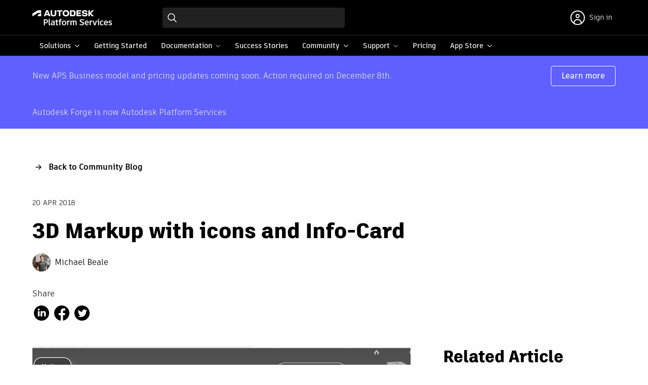

--- FILE ---
content_type: text/html; charset=UTF-8
request_url: https://aps.autodesk.com/blog/3d-markup-icons-and-info-card
body_size: 11058
content:
<!DOCTYPE html>
<html lang="en" dir="ltr" prefix="og: https://ogp.me/ns#">
<head>
  <meta name="google-site-verification" content="DHqJE-yOttplpf-zekDmZBkm1lqpHFI6e2t6pK9VUfs"/>
  <meta charset="utf-8" />
<link rel="shortlink" href="https://aps.autodesk.com/node/1040" />
<link rel="canonical" href="https://aps.autodesk.com/blog/3d-markup-icons-and-info-card" />
<meta property="og:site_name" content="Autodesk Platform Services" />
<meta property="og:type" content="blog post" />
<meta property="og:url" content="https://aps.autodesk.com/blog/3d-markup-icons-and-info-card" />
<meta property="og:title" content="3D Markup with icons and Info-Card" />
<meta property="og:image" content="https://aps.autodesk.com/sites/default/files/inline-images/markupExt_0.jpg" />
<meta property="og:image:width" content="800" />
<meta property="og:image:height" content="530" />
<meta property="og:updated_time" content="2020-04-07T14:12:54-07:00" />
<meta property="article:published_time" content="2018-04-20T18:17:53-07:00" />
<meta property="article:modified_time" content="2020-04-07T14:12:54-07:00" />
<meta name="twitter:card" content="summary_large_image" />
<meta name="twitter:title" content="3D Markup with icons and Info-Card" />
<meta name="twitter:url" content="https://aps.autodesk.com/blog/3d-markup-icons-and-info-card" />
<meta name="twitter:image" content="https://aps.autodesk.com/sites/default/files/styles/twitter_card/public/inline-images/markupExt_0.jpg?itok=wXEkV9px" />
<meta name="es:date" content="2018-04-20T18:17:53-07:00" />
<meta name="es:boost" content="1" />
<meta name="es:tags" content="Viewer,Code Samples,Javascript" />
<meta name="Generator" content="Drupal 10 (https://www.drupal.org)" />
<meta name="MobileOptimized" content="width" />
<meta name="HandheldFriendly" content="true" />
<meta name="viewport" content="width=device-width, initial-scale=1.0" />
<link rel="icon" href="/themes/custom/forge/favicon.ico" type="image/vnd.microsoft.icon" />
<link rel="alternate" hreflang="en" href="https://aps.autodesk.com/blog/3d-markup-icons-and-info-card" />
<script>window.a2a_config=window.a2a_config||{};a2a_config.callbacks=[];a2a_config.overlays=[];a2a_config.templates={};</script>

    <title>3D Markup with icons and Info-Card | Autodesk Platform Services</title>
    <link rel="stylesheet" media="all" href="/sites/default/files/css/css_nNntGCT_L99ieX7tZ92LRsmbH-5iRpT-sROAhEZl670.css?delta=0&amp;language=en&amp;theme=forge&amp;include=eJxNjmsKAyEMhC8keqQSm6wKPkISW-zpK-0u7Z_hm8kEBhBtQF8BTvCHjG7uXkF1hQhKFzdShUR6-T5w37ZoL8xk4Y-92qrkU7E84y4J7bo0qOVF7hiSKFimdvINc0n7vfHo1E0dg0AS4KwBZTJU_0v87DxjLZoJnS41at-Zj0JPDR_1beCs9AZllVZs" />
<link rel="stylesheet" media="all" href="//swc.autodesk.com/pharmacopeia/svg/v0/icons.svg" />
<link rel="stylesheet" media="all" href="/sites/default/files/css/css_Cpqv8y8rcHKbxYUQAsPhgMX4mAArtQzW-m4vyS_74Y0.css?delta=2&amp;language=en&amp;theme=forge&amp;include=eJxNjmsKAyEMhC8keqQSm6wKPkISW-zpK-0u7Z_hm8kEBhBtQF8BTvCHjG7uXkF1hQhKFzdShUR6-T5w37ZoL8xk4Y-92qrkU7E84y4J7bo0qOVF7hiSKFimdvINc0n7vfHo1E0dg0AS4KwBZTJU_0v87DxjLZoJnS41at-Zj0JPDR_1beCs9AZllVZs" />
<link rel="stylesheet" media="all" href="/sites/default/files/css/css_676x2fdM_tuyQKFUDCFQnLdyaEp5KyN7bvfw3l-n9e4.css?delta=3&amp;language=en&amp;theme=forge&amp;include=eJxNjmsKAyEMhC8keqQSm6wKPkISW-zpK-0u7Z_hm8kEBhBtQF8BTvCHjG7uXkF1hQhKFzdShUR6-T5w37ZoL8xk4Y-92qrkU7E84y4J7bo0qOVF7hiSKFimdvINc0n7vfHo1E0dg0AS4KwBZTJU_0v87DxjLZoJnS41at-Zj0JPDR_1beCs9AZllVZs" />

      
        </head>
<body class="path-node page-node-type-blog">
<a href="#main-content" class="visually-hidden focusable skip-link">
  Skip to main content
</a>

  <div class="dialog-off-canvas-main-canvas" data-off-canvas-main-canvas>
    <div class="layout-container">
  <div id="app-navbar"></div>

  
  

  <main id="app-main" role="main" class="">
    <a id="main-content" tabindex="-1"></a>

          <div class="page__pre-content">
          <div class="region region-pre-content">
    <div class="views-element-container block block-views block-views-blockalerts-block-1" id="block-forge-views-block-alerts-block-1">
  
    
      <div><div class="view view-alerts view-id-alerts view-display-id-block_1 js-view-dom-id-6153b37e59f6894cbd059f62192b3de32472fef68dbda42533c9326bb2c302fc">
  
    
      
      <div class="view-content">
          <div class="views-row">

<article class="node node__alert node--promoted view-mode__default">
  
<div class="field field--name-field-alerts field--type-entity-reference-revisions field--label-hidden field__items">
        <div class="paragraph paragraph--type--simple-alert view-mode__default palette--dark background--blue">
          <div class="dhig__component" data-react-id="paragraph__dbce9970-2669-4d6c-9daa-63d46071c835"></div>
          </div>

  </div>

</article>
</div>

    </div>
  
          </div>
</div>

  </div>
<div data-drupal-messages-fallback class="hidden"></div>

  </div>

      </div>
    
    <div class="page__content">
        <div class="region region-content">
    

  
<div class="field field--name-field-content field--type-entity-reference-revisions field--label-hidden field__items">
        <div class="paragraph paragraph--type--simple-alert view-mode__default palette--dark background--blue">
          <div class="dhig__component" data-react-id="paragraph__e9e5cde5-d19f-48ff-990a-dfc794b207f8"></div>
          </div>

  </div>

<article class="node node__blog node--promoted view-mode__full">
  <header class="node__header constrain">
    <div class="header__link dhig-mb-8">
      <h5 class="dhig-mt-0"><a class="link__arrow-back" href="/blog">Back to Community Blog</a></h5>
    </div>
    <div class="header__content">
      <div class="node__date">
        <p class="dhig-typography-eyebrow dhig-mt-0">
          20 Apr 2018
        </p>
      </div>
      <h1>
        <span class="field field--name-title field--type-string field--label-hidden">3D Markup with icons and Info-Card</span>

      </h1>
      
      <div class="field field--name-field-author field--type-entity-reference field--label-hidden field__items">
              <div class="field__item">

<article class="node node__author view-mode__list">
  <div class="node__content">
    
            <div class="field field--name-field-primary-image field--type-image field--label-hidden field__item">  <img loading="lazy" src="/sites/default/files/styles/author/public/2025-09/1758661744.png?itok=LVsaFlix" width="200" height="200" alt="" class="image-style-author" />


</div>
      
    <a href="/author/michael-beale">Michael  Beale</a>
  </div>
</article>
</div>
          </div>
  
      <div class="share__sticky">
        <div class="block-share">
  <p>Share</p>
  <div class="a2a_kit a2a_kit_size_30 addtoany_list" data-a2a-url="https://aps.autodesk.com/blog/3d-markup-icons-and-info-card"
         data-a2a-title="3D Markup with icons and Info-Card"><a class="a2a_button_linkedin"></a><a class="a2a_button_facebook"></a><a class="a2a_button_twitter"></a></div></div>

      </div>
    </div>
  </header>
  <div class="node__content constrain dhig-grid lg:dhig-grid-cols-3 dhig-grid-cols-1">
    <section class="content__primary lg:dhig-col-span-2">
      
            <div class="field field--name-field-primary-image field--type-image field--label-hidden field__item">  <img loading="lazy" src="/sites/default/files/inline-images/markupExt_0.jpg" width="800" height="530" alt="Markup" title="Markup" />

</div>
      
            <div class="clearfix text-formatted field field--name-field-body field--type-text-with-summary field--label-hidden field__item"><p><a class="twitter-follow-button" data-show-count="false" href="https://twitter.com/micbeale">Follow @micbeale</a></p>
<script async src="https://platform.twitter.com/widgets.js" charset="utf-8"></script><h4>Try the <a href="https://wallabyway.github.io/markupExt/">Demo Here</a>&nbsp;/ [<a href="https://github.com/wallabyway/markupExt">SourceCode</a>]</h4>
<h2>
Update:</h2>
<pre>
https://github.com/apprentice3d/ForgeViewerExtensions
for an AEC example</pre><h2>
Overview</h2>
<p>This is a simple&nbsp;'extension' you can drop into your existing&nbsp;Forge Viewer project to add 1000's of&nbsp;3D markup with multi-icons and&nbsp;a customized info-card.</p>
<p>With marker scaling, the markers appear to&nbsp;stick right&nbsp;on your designs. &nbsp;If you click&nbsp;a marker, it pops up&nbsp;your own custom pop-up dialog box with data from&nbsp;your favorite framework (jquery, React or Vue.js). &nbsp;</p>
<p>You can see a <a href="https://wallabyway.github.io/markupExt/img/markupExt.webm">Video</a> of it in action below:</p>
<p><a href="https://wallabyway.github.io/markupExt/img/markupExt.webm"><img alt="markup1" data-entity-type="file" data-entity-uuid="529bf37d-fb69-43b7-ab8b-6a1a45177daf" src="https://flint-prodcms-forge.s3.amazonaws.com/prod/s3fs-public/inline-images/markupExt.gif" width="640"></a>&nbsp;&nbsp;</p>
<p><strong>Background:</strong></p>
<p>I originally wrote this&nbsp;extension for the AR ConXTech demo (see <a href="http://vrock.it">http://vrock.it</a> and original <a href="https://forge.autodesk.com/blog/high-performance-3d-markups-pointcloud-forge-viewer">blog post</a>) which needed to integrate with&nbsp;Vue.js.&nbsp;</p>
<p>Also, I needed to show 1000's of <strong>RFI's and Issues</strong> in a large Revit scene on a mobile device. &nbsp;</p>
<p>Traditionally you might use <strong>DIV</strong> elements for all those points, but&nbsp;that had performance problems on mobile after only a few labels / points. &nbsp;I needed 1000's of RFI's to appear.</p>
<p>So instead, I switched over to&nbsp;using&nbsp;a point-cloud shader with support for multiple icons (ie.&nbsp;a sprite sheet).</p>
<p>This point-cloud technique was first used in the <a href="http://dasher360.com/">Dasher</a> project and later demoed by&nbsp;<a href="https://forge.autodesk.com/blog/high-performance-3d-markups-pointcloud-forge-viewer">Philippe</a>. &nbsp;My solution solves the&nbsp;mobile performance problem due to the minimal use of DIV containers. &nbsp;</p>
<p>The behavior is a little&nbsp;different from past solutions. &nbsp;Now, when you clicked on a point, you see a pop-up card appear. &nbsp;When you move around, it follows the point nearby. &nbsp;This is done with a 3D line and a single DIV element. &nbsp;You receive an event with position and markerID, and it's up to your&nbsp;own html code (Vue.js / jquery / React) to position it.</p>
<p>I also add point-scaling and multiple&nbsp;icon&nbsp;support. &nbsp;Let's take a look...</p>
<h3>1. Multi-Icons: &nbsp;</h3>
<p><img src="https://wallabyway.github.io/markupExt/img/icons.png" width="30%"></p>
<p>To use multi-icons, I used a spritesheet and added this to the pointcloud <a href="https://github.com/wallabyway/markupExt/blob/9d73779b32cad3847e8ad7bf31307b11af5a36c4/docs/markupExt.js#L38">fragment shader</a>:</p>
<pre>
<code class="language-javascript">gl_FragColor = gl_FragColor * texture2D(tex, vec2((gl_PointCoord.x+vColor.y*1.0)/4.0, 1.0-gl_PointCoord.y));</code></pre><h3>2. Point Scaling:&nbsp;</h3>
<p>I also needed to scale the points so the points looked like they stuck to the object as I zoom in and out. I added this line of code to the <a href="https://github.com/wallabyway/markupExt/blob/9d73779b32cad3847e8ad7bf31307b11af5a36c4/docs/markupExt.js#L28">vertex shader</a>:<br>
```<br>
gl_PointSize = size * ( size / (length(mvPosition.xyz) + 1.0) );<br>
```</p>
<h3>3. Mobile Performance</h3>
<p>...and finally, to get great performance on iPad and Android, I needed to avoid using too many <a href="https://github.com/wallabyway/markupExt/blob/9d73779b32cad3847e8ad7bf31307b11af5a36c4/docs/index.html#L47"><strong>DIV</strong></a>&nbsp;elements... now I just use <a href="https://github.com/wallabyway/markupExt/blob/9d73779b32cad3847e8ad7bf31307b11af5a36c4/docs/index.html#L47">one</a>.&nbsp;</p>
<p>Now I can&nbsp;render&nbsp;10,000 markers&nbsp;at ~60 FPS (see&nbsp;this&nbsp;<a href="https://wallabyway.github.io/markupExt/img/markupExtPerfm.webm">video</a>&nbsp;for higher quality)&nbsp;</p>
<p><a href="https://wallabyway.github.io/markupExt/img/markupExtPerfm.webm"><img alt="markup2" data-entity-type="file" data-entity-uuid="abc7888c-0fe1-4aad-8956-8f92764346e3" src="https://flint-prodcms-forge.s3.amazonaws.com/prod/s3fs-public/inline-images/markupExtPerfm.gif" width="640"></a></p>
<p>_______________________________________________________________________</p>
<hr>
<h1>How to use:</h1>
<h3>Steps:</h3>
<ul>
<li><strong>Step 1.</strong> Add this&nbsp;to your `<a href="https://github.com/wallabyway/markupExt/blob/9d73779b32cad3847e8ad7bf31307b11af5a36c4/docs/index.html#L13">index.html</a>`</li>
</ul>
<pre>
<code class="language-xml">&lt;script src="markupExt.js"&gt;&lt;/script&gt;</code></pre><p>&nbsp;</p>
<ul>
<li><strong>Step 2</strong>. Load the extension after `<a href="https://github.com/wallabyway/markupExt/blob/9d73779b32cad3847e8ad7bf31307b11af5a36c4/docs/app.js#L17-L21"><strong>onSuccess</strong></a>` event, like so...</li>
</ul>
<pre>
<code class="language-javascript">&nbsp;&nbsp;&nbsp; function onSuccess() {
&nbsp;&nbsp;&nbsp;&nbsp;&nbsp;&nbsp;&nbsp; viewer.loadExtension("markup3d");
&nbsp;&nbsp;&nbsp; }</code></pre><p>&nbsp;</p>
<ul>
<li><strong>Step&nbsp;3</strong>. Send your markup data via an event `<a href="https://github.com/wallabyway/markupExt/blob/9d73779b32cad3847e8ad7bf31307b11af5a36c4/docs/app.js#L43"><strong>newData</strong></a>`, like this...</li>
</ul>
<pre>
<code class="language-javascript">// create 20 markup points at random x,y,z positions.&nbsp;

var dummyData = [];
for (let i=0; i&lt;20; i++) {
&nbsp;&nbsp;&nbsp; dummyData.push({
&nbsp;&nbsp;&nbsp;&nbsp;&nbsp;&nbsp;&nbsp; icon:&nbsp; Math.round(Math.random()*3),&nbsp;
&nbsp;&nbsp;&nbsp;&nbsp;&nbsp;&nbsp;&nbsp; x: Math.random()*300-150,
&nbsp;&nbsp;&nbsp;&nbsp;&nbsp;&nbsp;&nbsp; y: Math.random()*50-20,
&nbsp;&nbsp;&nbsp;&nbsp;&nbsp;&nbsp;&nbsp; z: Math.random()*150-130
&nbsp;&nbsp;&nbsp; });
}&nbsp;&nbsp;&nbsp;&nbsp;&nbsp;&nbsp;&nbsp;
window.dispatchEvent(
new CustomEvent('newData', {'detail': dummyData})
);</code></pre><pre>
<strong>Note:</strong> icon integer corresponds to an icon in the spritesheet (see options below). 
For example 0="Issue", 1="BIMIQ_Warning", 2="RFI", 3="BIMIQ_Hazard"</pre><p>&nbsp;</p>
<ul>
<li><strong>Step&nbsp;4</strong>. Add a '<a href="https://github.com/wallabyway/markupExt/blob/9d73779b32cad3847e8ad7bf31307b11af5a36c4/docs/app.js#L45-L55"><strong>onMarkupClick</strong></a>' Listener</li>
</ul>
<pre>
<code class="language-javascript">window.addEventListener("onMarkupClick", e=&gt;{
&nbsp;&nbsp;&nbsp; var elem = $("label");
&nbsp;&nbsp;&nbsp; elem.style.display = "block";
&nbsp;&nbsp;&nbsp; moveLabel(e.detail);
&nbsp;&nbsp;&nbsp; elem.innerHTML = `&lt;img src="img/${(e.detail.id%6)}.jpg"&gt;&lt;br&gt;Markup ID:${e.detail.id}`;
}, false);</code></pre><p>&nbsp;</p>
<ul>
<li><strong>Step 5</strong>. Add a '<a href="https://github.com/wallabyway/markupExt/blob/9d73779b32cad3847e8ad7bf31307b11af5a36c4/docs/app.js#L45-L55"><strong>onMarkupMove</strong></a>' Listener</li>
</ul>
<pre>
<code class="language-javascript">window.addEventListener("onMarkupMove", e=&gt;{
&nbsp;&nbsp; moveLabel(e.detail)
}, false);

function moveLabel(p) {
&nbsp;&nbsp; elem.style.left = ((p.x + 1)/2 * window.innerWidth) + 'px';
&nbsp;&nbsp; elem.style.top =&nbsp; (-(p.y - 1)/2 * window.innerHeight) + 'px';&nbsp;&nbsp;&nbsp;&nbsp;&nbsp;&nbsp;&nbsp;&nbsp;&nbsp;&nbsp;&nbsp;
}</code></pre><p>...and that's it ! &nbsp;Open your browser and <a href="https://wallabyway.github.io/markupExt/">try it out</a> !</p>
<p>&nbsp;</p>
<p>_______________________________________________________________________</p>
<hr>
<h1>Features and Options</h1>
<h3>1. Icons / SpriteSheet</h3>
<p>Here are the current icons I use:</p>
<p><img src="https://wallabyway.github.io/markupExt/img/icons.png" width="60%"></p>
<p>&nbsp;You can add your own set by&nbsp;changing&nbsp;the file `<a href="https://github.com/wallabyway/markupExt/blob/master/docs/img/icons.png"><strong>docs/img/icons.png</strong></a>`.</p>
<pre>
<strong>Note:</strong> The <a href="https://github.com/wallabyway/markupExt/blob/9d73779b32cad3847e8ad7bf31307b11af5a36c4/docs/app.js#L37">icon value</a> corresponds to spritesheet position. 
So icon #0="Issue", #1="BIMIQ_Warning", #2="RFI", #3="BIMIQ_Hazard"</pre><h3>2. Positioning your Info-Card</h3>
<p>You can <a href="https://github.com/wallabyway/markupExt/blob/9d73779b32cad3847e8ad7bf31307b11af5a36c4/docs/markupExt.js#L8-L10">reposition</a> the popup Info-Card offset using the following settings at the top of the `'<a href="https://github.com/wallabyway/markupExt/blob/9d73779b32cad3847e8ad7bf31307b11af5a36c4/docs/markupExt.js#L8-L10">docs/markupExt.js</a>'` file:</p>
<pre>
<code class="language-javascript">this.labelOffset = new THREE.Vector3(120,120,0);&nbsp; // label offset 3D line offset position
this.xDivOffset = -0.2;&nbsp; // x offset position of the div label wrt 3D line.
this.yDivOffset = 0.4;&nbsp; // y offset position of the div label wrt 3D line.</code></pre><h3>3. Adjusting the marker's '<a href="https://github.com/wallabyway/markupExt/blob/9d73779b32cad3847e8ad7bf31307b11af5a36c4/docs/markupExt.js#L5-L6">Hit Radius' and 'Icon Size</a>'</h3>
<pre>
<code class="language-javascript">function markup3d(viewer, options) {
&nbsp;&nbsp;&nbsp; this.raycaster.params.PointCloud.threshold = 5; // hit-test markup size.&nbsp; Change this if markup 'hover' doesn't work
&nbsp;&nbsp;&nbsp; this.size = 150.0; // markup size.&nbsp; Change this if markup size is too big or small</code></pre><h3>4. Make Points appear 'in Front' with Transparency</h3>
<p>If you want the markup points to always appear on top of objects, change the `depthWrite` from `true` to `false`.&nbsp; Also change the `<a href="https://github.com/wallabyway/markupExt/blob/9d73779b32cad3847e8ad7bf31307b11af5a36c4/docs/markupExt.js#L12">impl.scene</a>` to `impl.sceneAfter`.&nbsp; Finally, to make the points transparent, add opacity: 0.4 to the <a href="https://github.com/wallabyway/markupExt/blob/9d73779b32cad3847e8ad7bf31307b11af5a36c4/docs/markupExt.js#L103-L108">material shader</a>.```</p>
<pre>
<code class="language-javascript">&nbsp;&nbsp;&nbsp; this.scene = viewer.impl.scene;
// change this to viewer.impl.sceneAfter with transparency

&nbsp;&nbsp;&nbsp; this.initMesh_PointCloud = function() {
&nbsp;&nbsp;&nbsp;&nbsp;&nbsp;&nbsp;&nbsp;&nbsp; ...
&nbsp;&nbsp;&nbsp;&nbsp;&nbsp;&nbsp;&nbsp;&nbsp; ...
&nbsp;&nbsp;&nbsp;&nbsp;&nbsp;&nbsp;&nbsp;&nbsp;&nbsp;&nbsp;&nbsp; var material = new THREE.ShaderMaterial({
&nbsp;&nbsp;&nbsp;&nbsp;&nbsp;&nbsp;&nbsp;&nbsp;&nbsp;&nbsp;&nbsp;&nbsp;&nbsp;&nbsp;&nbsp; ...
&nbsp;&nbsp;&nbsp;&nbsp;&nbsp;&nbsp;&nbsp;&nbsp;&nbsp;&nbsp;&nbsp;&nbsp;&nbsp;&nbsp;&nbsp; depthWrite: true,
&nbsp;&nbsp;&nbsp;&nbsp;&nbsp;&nbsp;&nbsp;&nbsp;&nbsp;&nbsp;&nbsp;&nbsp;&nbsp;&nbsp;&nbsp; depthTest: true,</code></pre><p>&nbsp;</p>
<h1>Info-Card details&nbsp;</h1>
<p><img alt="infocard" data-entity-type="file" data-entity-uuid="ae0747d3-658b-47bb-873d-f2f32d6bfaef" src="https://flint-prodcms-forge.s3.amazonaws.com/prod/s3fs-public/inline-images/markupExt_0.jpg"></p>
<p>&nbsp;</p>
<h4>1. Line Color styling:</h4>
<p>You can change the line color at the top of the `<a href="https://github.com/wallabyway/markupExt/blob/master/docs/markupExt.js">docs/markupExt.js</a>` here:</p>
<pre>
<code class="language-javascript">function markup3d(viewer, options) {
&nbsp;&nbsp; this.lineColor = 0xcccccc;
</code></pre><h4>2. Info-Card Styling</h4>
<p>The Info-Card colors and CSS styling can be found in the `<a href="https://github.com/wallabyway/markupExt/blob/master/docs/index.html">docs/index.html</a>` here:</p>
<pre>
<code class="language-css">&nbsp;&nbsp;&nbsp;&nbsp;&nbsp;&nbsp;&nbsp; #label {
&nbsp;&nbsp;&nbsp;&nbsp;&nbsp;&nbsp;&nbsp;&nbsp;&nbsp;&nbsp;&nbsp; display:none;
&nbsp;&nbsp;&nbsp;&nbsp;&nbsp;&nbsp;&nbsp;&nbsp;&nbsp;&nbsp;&nbsp; position:fixed;
&nbsp;&nbsp;&nbsp;&nbsp;&nbsp;&nbsp;&nbsp;&nbsp;&nbsp;&nbsp;&nbsp; z-index:2;
&nbsp;&nbsp;&nbsp;&nbsp;&nbsp;&nbsp;&nbsp;&nbsp;&nbsp;&nbsp;&nbsp; border: 2px solid #ccc;
&nbsp;&nbsp;&nbsp;&nbsp;&nbsp;&nbsp;&nbsp;&nbsp;&nbsp;&nbsp;&nbsp; background-color: #404040;
&nbsp;&nbsp;&nbsp;&nbsp;&nbsp;&nbsp;&nbsp;&nbsp;&nbsp;&nbsp;&nbsp; border-radius: 25px;
&nbsp;&nbsp;&nbsp;&nbsp;&nbsp;&nbsp;&nbsp;&nbsp;&nbsp;&nbsp;&nbsp; padding: 10px;
&nbsp;&nbsp;&nbsp;&nbsp;&nbsp;&nbsp;&nbsp; }
&nbsp;&nbsp;&nbsp;&nbsp;&nbsp;&nbsp;&nbsp; #label img { width:200px; }</code></pre><p>Those 6&nbsp;info-card <a href="https://github.com/wallabyway/markupExt/tree/master/docs/img">pictures</a>&nbsp;I used, can be found in the folder `<a href="https://github.com/wallabyway/markupExt/tree/master/docs/img">docs/img/0..5.jpg</a>`. &nbsp;When you click on an info card, the MarkupID associated with a point is used to&nbsp;display the corresponding JPG (I take&nbsp;a modulo 6 of the ID# just to demostrate the concept - you would pull thumbnails&nbsp;from your own database based on the markup ID returned).</p>
<p>The HTML string/template is generated by the main `'docs/app.js'`. &nbsp;</p>
<pre>
<code class="language-javascript">elem.innerHTML = `
&lt;img src="img/${(e.detail.id % 6)}.jpg"&gt;&lt;br&gt;Markup ID:${e.detail.id}`;</code></pre><pre>
<strong>Note: </strong>This is where you would add your own customized div with jquery, React.js 
or Vue.js, after you receive the 'onMarkupClick' event</pre><h1><u>Camera States, etc</u></h1>
<p><strong>Creating your own Camera Views</strong></p>
<p>There's a custom menu in the top left with three camera views to click on. &nbsp;To create those views, follow these steps:</p>
<p>Steps:</p>
<ol>
<li>Set up your view state (set the pivot point (holding down ALT key), set the Environment, FOV, selection list, hidden&nbsp;list, etc)</li>
<li>Go to Chrome Browser debug console</li>
<li>Enter the following:</li>
</ol>
<pre>
<code class="language-javascript">camViewportObj = viewer.getState({viewport: true});
JSON.stringify ( camViewportObj );</code></pre><p>&nbsp; &nbsp; 4. Copy and paste the resulting JSON, into the `'viewStates'` variable in `app.js` <a href="https://github.com/wallabyway/markupExt/blob/9d73779b32cad3847e8ad7bf31307b11af5a36c4/docs/app.js#L67">line67</a></p>
<p>Now&nbsp;use the <a href="https://github.com/wallabyway/markupExt/blob/9d73779b32cad3847e8ad7bf31307b11af5a36c4/docs/app.js#L59-L60">restoreState() method</a>&nbsp;to&nbsp;switch between custom views.</p>
<h2>
Render Performance Tips:</h2>
<h4>1. Reduce Pixel Density</h4>
<p>On <a href="https://github.com/wallabyway/markupExt/blob/9d73779b32cad3847e8ad7bf31307b11af5a36c4/docs/app.js#L9">startup</a>,&nbsp;use...</p>
<pre>
window.devicePixelRatio = 1;</pre><p>Use a reduced pixel density, to get better render performance for a trade-off in pixelation.&nbsp; Noticable on retina screens like mobile and OSX laptops.<br>
See the `<a href="https://github.com/wallabyway/markupExt/blob/9d73779b32cad3847e8ad7bf31307b11af5a36c4/docs/app.js#L9">docs/app.js</a>` file for details.</p>
<h4>2. Use Mesh Consolidation</h4>
<pre>
<code class="language-javascript">&nbsp;&nbsp;&nbsp; var options = {
&nbsp;&nbsp;&nbsp;&nbsp;&nbsp;&nbsp;&nbsp; env: "Local",
&nbsp;&nbsp;&nbsp;&nbsp;&nbsp;&nbsp;&nbsp; useConsolidation: true,
&nbsp;&nbsp;&nbsp;&nbsp;&nbsp;&nbsp;&nbsp; useADP: false,
&nbsp;&nbsp;&nbsp; }</code></pre><p>Mesh Consolidation, groups similar meshes together to reduce draw calls - so for&nbsp;large&nbsp;scenes with many tiny parts, this will group these together and improve render performance.</p>
<p>&nbsp;</p>
<p>_______________________________________________________________________</p>
<hr>
<h2>References</h2>
<ul>
<li>Hit Test PointClouds: [<a href="https://stackoverflow.com/questions/28209645/raycasting-involving-individual-points-in-a-three-js-pointcloud">StackOverflow</a>]()</li>
<li>Phillip's PointCloud: [<a href="https://forge.autodesk.com/blog/high-performance-3d-markups-pointcloud-forge-viewer">BLOG</a>]</li>
<li>ConXTech AR Demo: [(<a href="http://vrock.it">http://vrock.it</a>]&nbsp;/ [<a href="https://forge.autodesk.com/blog/conxtech-rethinking-job-site-apples-arkit-forge">BLOG</a>]</li>
</ul>
<p>Source Code for MarkupExt.js</p>
<script src="https://gist.github.com/wallabyway/475cfbf4b200a982b542e6bbbed563c4.js"></script><p><em><strong>...And that's a wrap!&nbsp;</strong></em></p>
<p>You can find an example&nbsp;of how to use the extension on GitHub here:&nbsp;<a href="https://github.com/wallabyway/markupExt">https://github.com/wallabyway/markupExt</a></p>
<p>Feel free to add any&nbsp;issues you find to my&nbsp;<a href="https://github.com/wallabyway/markupExt/issues">Github issues</a>&nbsp;repo.</p>
<p>Remember to follow me on&nbsp;<a href="http://twitter.com/micbeale">Twitter @micbeale</a>.</p>
<h2>&nbsp;</h2>
<ul>
</ul>
</div>
      
            <div class="node__tags">
        <p class="tag__label text-upper">Tags:</p>
        
      <div class="field field--name-field-categories field--type-entity-reference field--label-hidden field__items">
              <div class="field__item"><a href="/apis-and-services/viewer" hreflang="en">Viewer</a></div>
              <div class="field__item"><a href="/topics/code-samples" hreflang="en">Code Samples</a></div>
              <div class="field__item"><a href="/topics/javascript" hreflang="en">Javascript</a></div>
          </div>
  
      </div>
    </section>
    <section class="content__secondary">
      <h2>Related Article</h2>
      <div class="views-element-container"><div class="view view-blog view-id-blog view-display-id-related_1 js-view-dom-id-d3e888dd5658afab5dad43ce3cd76d9d530e2c2a7f937e3733a1a9a7388360f9">
  
    
      
      <div class="view-content">
          <div class="views-row"><div class="node node__blog view-mode__card">
      <div class="dhig__component" data-react-id="node__be293900-2d62-4d9b-942a-d313e6b88537"></div>
  </div>
</div>

    </div>
  
          </div>
</div>

    </section>
  </div>
</article>

  </div>

    </div>

          <div class="page__post-content">
          <div class="region region-post-content">
    <div id="block-blogfooter" class="block block-block-content block-block-content422df05f-f848-4d6c-800e-3f9bc3e5fdc4">
  
    
      
<div class="field field--name-field-content field--type-entity-reference-revisions field--label-hidden field__items">
      

  <div class="paragraph paragraph--section paragraph--type--simple-section palette--light background--gray-light padding-bottom--default" data-section-id="section__ef6021e1-67e8-4952-99a5-688162e1d65a">
    <div class="layout">
                  <div  class="layout--8-4 constrain dhig-grid lg:dhig-grid-cols-3 dhig-grid-cols-1">
  <div  class="column column-1 lg:dhig-col-span-2 lg:dhig-pr-9">
      <div class="paragraph paragraph--type--simple-existing-view paragraph--view-mode--default">
          
      </div>

  </div>
  <div  class="column column-2">
    <div class="paragraph paragraph--type--simple-links">
  <h3>Resources</h3>
  
      <div class="field field--name-field-links field--type-link field--label-hidden field__items">
              <div class="field__item"><a href="/get-help">Get help on StackOverflow</a></div>
              <div class="field__item"><a href="/categories/code-samples">Explore code samples</a></div>
              <div class="field__item"><a href="/systemsintegrators">Find a systems integrator</a></div>
              <div class="field__item"><a href="/contact-support">Contact Autodesk Platform Services</a></div>
          </div>
  
</div>

  </div>
</div>

    </div>
  </div>

  </div>

  </div>

  </div>

      </div>
    
  </main>

  <div id="app-footer"></div>

</div>
  </div>

<script type="text/javascript">
        window._privacyUserLanguage = "en";</script>
<script type="text/javascript">    (function(a,b,c,d){
    a='https://tags.tiqcdn.com/utag/autodesk/forge-web/prod/utag.js';
    b=document;c='script';d=b.createElement(c);d.src=a;d.type='text/java'+c;d.async=true;
    a=b.getElementsByTagName(c)[0];a.parentNode.insertBefore(d,a);
    })();</script>

<script type="application/json" data-drupal-selector="drupal-settings-json">{"path":{"baseUrl":"\/","pathPrefix":"","currentPath":"node\/1040","currentPathIsAdmin":false,"isFront":false,"currentLanguage":"en"},"pluralDelimiter":"\u0003","suppressDeprecationErrors":true,"ajaxPageState":{"libraries":"[base64]","theme":"forge","theme_token":null},"ajaxTrustedUrl":[],"components":{"section__ef6021e1-67e8-4952-99a5-688162e1d65a":{"id":"section__ef6021e1-67e8-4952-99a5-688162e1d65a"},"node__be293900-2d62-4d9b-942a-d313e6b88537":{"type":"card","style":"vertical","media":{"url":"https:\/\/aps.autodesk.com\/sites\/default\/files\/styles\/cropped_card\/public\/default_images\/Placeholder%20-%20Blog%20images_Lifestyle%2016x9%201920x1080.jpg?itok=geCuKoO-","alt":"Default blog image"},"eyebrow":"28 Oct 2025","title":"ACC API: Best Practices for Accessing and Assigning Roles in ACC Projects","body":"","links":[{"url":"\/blog\/acc-api-best-practices-accessing-and-assigning-roles-acc-projects"}],"tags":"\n      \u003Cdiv class=\u0022field field--name-field-categories field--type-entity-reference field--label-hidden field__items\u0022\u003E\n              \u003Cdiv class=\u0022field__item\u0022\u003E\u003Ca href=\u0022\/apis-and-services\/autodesk-construction-cloud-acc-apis\u0022 hreflang=\u0022en\u0022\u003EAutodesk Construction Cloud (ACC) APIs\u003C\/a\u003E\u003C\/div\u003E\n              \u003Cdiv class=\u0022field__item\u0022\u003E\u003Ca href=\u0022\/topics\/tips-and-tricks\u0022 hreflang=\u0022en\u0022\u003ETips and Tricks\u003C\/a\u003E\u003C\/div\u003E\n              \u003Cdiv class=\u0022field__item\u0022\u003E\u003Ca href=\u0022\/topics\/code-samples\u0022 hreflang=\u0022en\u0022\u003ECode Samples\u003C\/a\u003E\u003C\/div\u003E\n          \u003C\/div\u003E\n  ","authors":"\n      \u003Cdiv class=\u0022field field--name-field-author field--type-entity-reference field--label-hidden field__items\u0022\u003E\n              \u003Cdiv class=\u0022field__item\u0022\u003E\n\n\u003Carticle class=\u0022node node__author view-mode__list\u0022\u003E\n  \u003Cdiv class=\u0022node__content\u0022\u003E\n    \n            \u003Cdiv class=\u0022field field--name-field-primary-image field--type-image field--label-hidden field__item\u0022\u003E  \u003Cimg loading=\u0022lazy\u0022 src=\u0022\/sites\/default\/files\/styles\/author\/public\/2025-10\/Naveen.jpg?itok=JKiQ0VDM\u0022 width=\u0022200\u0022 height=\u0022200\u0022 alt=\u0022Naveen\u0022 class=\u0022image-style-author\u0022 \/\u003E\n\n\n\u003C\/div\u003E\n      \n    \u003Ca href=\u0022\/author\/naveen-kumar-thalaivirichan\u0022\u003ENaveen  Kumar Thalaivirichan\u003C\/a\u003E\n  \u003C\/div\u003E\n\u003C\/article\u003E\n\u003C\/div\u003E\n          \u003C\/div\u003E\n  ","id":"node__be293900-2d62-4d9b-942a-d313e6b88537"},"paragraph__e9e5cde5-d19f-48ff-990a-dfc794b207f8":{"type":"alert","sticky":false,"palette":"dark","body":"\n            \u003Cdiv class=\u0022clearfix text-formatted field field--name-field-text field--type-text-long field--label-hidden field__item\u0022\u003E\u003Cp\u003EAutodesk Forge is now Autodesk Platform Services\u003C\/p\u003E\u003C\/div\u003E\n      ","links":[],"id":"paragraph__e9e5cde5-d19f-48ff-990a-dfc794b207f8"},"paragraph__dbce9970-2669-4d6c-9daa-63d46071c835":{"type":"alert","sticky":false,"palette":"dark","body":"\n            \u003Cdiv class=\u0022clearfix text-formatted field field--name-field-text field--type-text-long field--label-hidden field__item\u0022\u003E\u003Cp\u003ENew APS Business model and pricing updates coming soon. Action required on December 8th.\u003C\/p\u003E\u003C\/div\u003E\n      ","links":[{"text":"Learn more","modal":false,"url":"\/blog\/aps-business-model-evolution"}],"id":"paragraph__dbce9970-2669-4d6c-9daa-63d46071c835"}},"static_server_url":"https:\/\/aps.autodesk.com\/static","config_url_external":"https:\/\/developer.doc.config.autodesk.com\/bPlouYTd\/","config_url":"https:\/\/developer.doc.config.autodesk.com\/bPlouYTd\/","user":{"uid":0,"permissionsHash":"bfe3c9382a4c3d886eaa4495b8c0f539fcead92e4d294871fdb6de7a74afab5e"}}</script>
<script src="/sites/default/files/js/js_MQbN6uQl35HnwduW9UwRKFtCBUhmS8bKFuvkvpeC6DQ.js?scope=footer&amp;delta=0&amp;language=en&amp;theme=forge&amp;include=eJxNy1EKwCAMA9ALuXmkIWvUjtmK1o_dfsL82EfgEZJAZBrk8WFhj03F3KmELlwrzP-8Z075nrGru6gtwVtGwfIQjgzaBn_FQXM__6WqQKy_XeErFg"></script>
<script src="https://static.addtoany.com/menu/page.js" defer></script>
<script src="/sites/default/files/js/js_G62TQAsNZJpK7naGKb5C0_hwOKcWNy4bzuHOQJPmQ1g.js?scope=footer&amp;delta=2&amp;language=en&amp;theme=forge&amp;include=eJxNy1EKwCAMA9ALuXmkIWvUjtmK1o_dfsL82EfgEZJAZBrk8WFhj03F3KmELlwrzP-8Z075nrGru6gtwVtGwfIQjgzaBn_FQXM__6WqQKy_XeErFg"></script>
<script src="https://aps.autodesk.com/static/scripts/app/documentation_v2.js"></script>
<script src="/sites/default/files/js/js_bF2yBobvzopaNrXnVWPIjKwX7FOhKJblr3MTTiXXdy4.js?scope=footer&amp;delta=4&amp;language=en&amp;theme=forge&amp;include=eJxNy1EKwCAMA9ALuXmkIWvUjtmK1o_dfsL82EfgEZJAZBrk8WFhj03F3KmELlwrzP-8Z075nrGru6gtwVtGwfIQjgzaBn_FQXM__6WqQKy_XeErFg"></script>
<script src="https://aps.autodesk.com/static/adskf.common.entry.js"></script>
<script src="/sites/default/files/js/js_iR2mVX_C5r3APRk64snvfElXuaN78yCxVuCkGJx8M-Q.js?scope=footer&amp;delta=6&amp;language=en&amp;theme=forge&amp;include=eJxNy1EKwCAMA9ALuXmkIWvUjtmK1o_dfsL82EfgEZJAZBrk8WFhj03F3KmELlwrzP-8Z075nrGru6gtwVtGwfIQjgzaBn_FQXM__6WqQKy_XeErFg"></script>
<script src="//swc.autodesk.com/pharmacopeia/svg/v0/icons.json"></script>
<script src="//cdn.jsdelivr.net/npm/slick-carousel@1.8.1/slick/slick.min.js"></script>

    <script>
    if (!('pendo' in window)) {
      window.pendo = {_q: []};
      for (const func_name of ['initialize', 'identify', 'updateOptions', 'pageLoad', 'track']) {
        pendo[func_name] = function () {
          if (func_name === 'initialize') {
            pendo._q.unshift([func_name, ...arguments])
          } else {
            pendo._q.push([func_name, ...arguments])
          }
        }
      }
    }
    pendo.initialize({
      visitor: {
        id: '',
        role: 'anonymous',
      },
      excludeAllText: true,
    })
  </script>
</body>
</html>


--- FILE ---
content_type: text/css; charset="utf-8"
request_url: https://aps.autodesk.com/static/1.0.0.20251121183325/adskf.navbar.bundle.css
body_size: 5480
content:
@font-face{font-display:swap;font-family:ArtifaktElement;font-style:normal;font-weight:400;src:url(https://fonts.autodesk.com/ArtifaktElement/EOT/Artifakt%20Element%20Regular.eot);src:url(https://fonts.autodesk.com/ArtifaktElement/EOT/Artifakt%20Element%20Regular.eot?#iefix) format("embedded-opentype"),url(https://fonts.autodesk.com/ArtifaktElement/WOFF2/Artifakt%20Element%20Regular.woff2) format("woff2"),url(https://fonts.autodesk.com/ArtifaktElement/WOFF/Artifakt%20Element%20Regular.woff) format("woff"),url(https://fonts.autodesk.com/ArtifaktElement/TTF/Artifakt%20Element%20Regular.ttf) format("truetype")}@font-face{font-display:swap;font-family:ArtifaktElement;font-style:normal;font-weight:600;src:url(https://fonts.autodesk.com/ArtifaktElement/EOT/Artifakt%20Element%20Medium.eot);src:url(https://fonts.autodesk.com/ArtifaktElement/EOT/Artifakt%20Element%20Medium.eot?#iefix) format("embedded-opentype"),url(https://fonts.autodesk.com/ArtifaktElement/WOFF2/Artifakt%20Element%20Medium.woff2) format("woff2"),url(https://fonts.autodesk.com/ArtifaktElement/WOFF/Artifakt%20Element%20Medium.woff) format("woff"),url(https://fonts.autodesk.com/ArtifaktElement/TTF/Artifakt%20Element%20Medium.ttf) format("truetype")}@font-face{font-display:swap;font-family:ArtifaktElement;font-style:normal;font-weight:700;src:url(https://fonts.autodesk.com/ArtifaktElement/EOT/Artifakt%20Element%20Bold.eot);src:url(https://fonts.autodesk.com/ArtifaktElement/EOT/Artifakt%20Element%20Bold.eot?#iefix) format("embedded-opentype"),url(https://fonts.autodesk.com/ArtifaktElement/WOFF2/Artifakt%20Element%20Bold.woff2) format("woff2"),url(https://fonts.autodesk.com/ArtifaktElement/WOFF/Artifakt%20Element%20Bold.woff) format("woff"),url(https://fonts.autodesk.com/ArtifaktElement/TTF/Artifakt%20Element%20Bold.ttf) format("truetype")}@font-face{font-family:Artifakt Element;font-style:normal;font-weight:100;src:url(https://fonts.autodesk.com/ArtifaktElement/EOT/Artifakt%20Element%20Hair.eot);src:url(https://fonts.autodesk.com/ArtifaktElement/EOT/Artifakt%20Element%20Hair.eot?#iefix) format("embedded-opentype"),local("Artifakt Element Hair"),local("ArtifaktElement-Hair"),url(https://fonts.autodesk.com/ArtifaktElement/WOFF2/Artifakt%20Element%20Hair.woff2) format("woff2"),local("Artifakt Element Hair"),local("ArtifaktElement-Hair"),url(https://fonts.autodesk.com/ArtifaktElement/WOFF/Artifakt%20Element%20Hair.woff) format("woff"),local("Artifakt Element Hair"),local("ArtifaktElement-Hair"),url(https://fonts.autodesk.com/ArtifaktElement/TTF/Artifakt%20Element%20Hair.ttf) format("truetype")}@font-face{font-family:Artifakt Element;font-style:normal;font-weight:200;src:url(https://fonts.autodesk.com/ArtifaktElement/EOT/Artifakt%20Element%20Thin.eot);src:url(https://fonts.autodesk.com/ArtifaktElement/EOT/Artifakt%20Element%20Thin.eot?#iefix) format("embedded-opentype"),local("Artifakt Element Thin"),local("ArtifaktElement-Thin"),url(https://fonts.autodesk.com/ArtifaktElement/WOFF2/Artifakt%20Element%20Thin.woff2) format("woff2"),local("Artifakt Element Thin"),local("ArtifaktElement-Thin"),url(https://fonts.autodesk.com/ArtifaktElement/WOFF/Artifakt%20Element%20Thin.woff) format("woff"),local("Artifakt Element Thin"),local("ArtifaktElement-Thin"),url(https://fonts.autodesk.com/ArtifaktElement/TTF/Artifakt%20Element%20Thin.ttf) format("truetype")}@font-face{font-family:Artifakt Element;font-style:normal;font-weight:300;src:url(https://fonts.autodesk.com/ArtifaktElement/EOT/Artifakt%20Element%20Light.eot);src:url(https://fonts.autodesk.com/ArtifaktElement/EOT/Artifakt%20Element%20Light.eot?#iefix) format("embedded-opentype"),local("Artifakt Element Light"),local("ArtifaktElement-Light"),url(https://fonts.autodesk.com/ArtifaktElement/WOFF2/Artifakt%20Element%20Light.woff2) format("woff2"),local("Artifakt Element Light"),local("ArtifaktElement-Light"),url(https://fonts.autodesk.com/ArtifaktElement/WOFF/Artifakt%20Element%20Light.woff) format("woff"),local("Artifakt Element Light"),local("ArtifaktElement-Light"),url(https://fonts.autodesk.com/ArtifaktElement/TTF/Artifakt%20Element%20Light.ttf) format("truetype")}@font-face{font-family:Artifakt Element;font-style:normal;font-weight:400;src:url(https://fonts.autodesk.com/ArtifaktElement/EOT/Artifakt%20Element%20Regular.eot);src:url(https://fonts.autodesk.com/ArtifaktElement/EOT/Artifakt%20Element%20Regular.eot?#iefix) format("embedded-opentype"),local("Artifakt Element Regular"),local("ArtifaktElement-Regular"),url(https://fonts.autodesk.com/ArtifaktElement/WOFF2/Artifakt%20Element%20Regular.woff2) format("woff2"),local("Artifakt Element Regular"),local("ArtifaktElement-Regular"),url(https://fonts.autodesk.com/ArtifaktElement/WOFF/Artifakt%20Element%20Regular.woff) format("woff"),local("Artifakt Element Regular"),local("ArtifaktElement-Regular"),url(https://fonts.autodesk.com/ArtifaktElement/TTF/Artifakt%20Element%20Regular.ttf) format("truetype")}@font-face{font-family:Artifakt Element;font-style:normal;font-weight:500;src:url(https://fonts.autodesk.com/ArtifaktElement/EOT/Artifakt%20Element%20Book.eot);src:url(https://fonts.autodesk.com/ArtifaktElement/EOT/Artifakt%20Element%20Book.eot?#iefix) format("embedded-opentype"),local("Artifakt Element Book"),local("ArtifaktElement-Book"),url(https://fonts.autodesk.com/ArtifaktElement/WOFF2/Artifakt%20Element%20Book.woff2) format("woff2"),local("Artifakt Element Book"),local("ArtifaktElement-Book"),url(https://fonts.autodesk.com/ArtifaktElement/WOFF/Artifakt%20Element%20Book.woff) format("woff"),local("Artifakt Element Book"),local("ArtifaktElement-Book"),url(https://fonts.autodesk.com/ArtifaktElement/TTF/Artifakt%20Element%20Book.ttf) format("truetype")}@font-face{font-family:Artifakt Element;font-style:normal;font-weight:600;src:url(https://fonts.autodesk.com/ArtifaktElement/EOT/Artifakt%20Element%20Medium.eot);src:url(https://fonts.autodesk.com/ArtifaktElement/EOT/Artifakt%20Element%20Medium.eot?#iefix) format("embedded-opentype"),local("Artifakt Element Medium"),local("ArtifaktElement-Medium"),url(https://fonts.autodesk.com/ArtifaktElement/WOFF2/Artifakt%20Element%20Medium.woff2) format("woff2"),local("Artifakt Element Medium"),local("ArtifaktElement-Medium"),url(https://fonts.autodesk.com/ArtifaktElement/WOFF/Artifakt%20Element%20Medium.woff) format("woff"),local("Artifakt Element Medium"),local("ArtifaktElement-Medium"),url(https://fonts.autodesk.com/ArtifaktElement/TTF/Artifakt%20Element%20Medium.ttf) format("truetype")}@font-face{font-family:Artifakt Element;font-style:normal;font-weight:700;src:url(https://fonts.autodesk.com/ArtifaktElement/EOT/Artifakt%20Element%20Bold.eot);src:url(https://fonts.autodesk.com/ArtifaktElement/EOT/Artifakt%20Element%20Bold.eot?#iefix) format("embedded-opentype"),local("Artifakt Element Bold"),local("ArtifaktElement-Bold"),url(https://fonts.autodesk.com/ArtifaktElement/WOFF2/Artifakt%20Element%20Bold.woff2) format("woff2"),local("Artifakt Element Bold"),local("ArtifaktElement-Bold"),url(https://fonts.autodesk.com/ArtifaktElement/WOFF/Artifakt%20Element%20Bold.woff) format("woff"),local("Artifakt Element Bold"),local("ArtifaktElement-Bold"),url(https://fonts.autodesk.com/ArtifaktElement/TTF/Artifakt%20Element%20Bold.ttf) format("truetype")}@font-face{font-family:Artifakt Element;font-style:normal;font-weight:800;src:url(https://fonts.autodesk.com/ArtifaktElement/EOT/Artifakt%20Element%20Black.eot);src:url(https://fonts.autodesk.com/ArtifaktElement/EOT/Artifakt%20Element%20Black.eot?#iefix) format("embedded-opentype"),local("Artifakt Element Black"),local("ArtifaktElement-Black"),url(https://fonts.autodesk.com/ArtifaktElement/WOFF2/Artifakt%20Element%20Black.woff2) format("woff2"),local("Artifakt Element Black"),local("ArtifaktElement-Black"),url(https://fonts.autodesk.com/ArtifaktElement/WOFF/Artifakt%20Element%20Black.woff) format("woff"),local("Artifakt Element Black"),local("ArtifaktElement-Black"),url(https://fonts.autodesk.com/ArtifaktElement/TTF/Artifakt%20Element%20Black.ttf) format("truetype")}@font-face{font-family:Artifakt Element;font-style:normal;font-weight:900;src:url(https://fonts.autodesk.com/ArtifaktElement/EOT/Artifakt%20Element%20Heavy.eot);src:url(https://fonts.autodesk.com/ArtifaktElement/EOT/Artifakt%20Element%20Heavy.eot?#iefix) format("embedded-opentype"),local("Artifakt Element Heavy"),local("ArtifaktElement-Heavy"),url(https://fonts.autodesk.com/ArtifaktElement/WOFF2/Artifakt%20Element%20Heavy.woff2) format("woff2"),local("Artifakt Element Heavy"),local("ArtifaktElement-Heavy"),url(https://fonts.autodesk.com/ArtifaktElement/WOFF/Artifakt%20Element%20Heavy.woff) format("woff"),local("Artifakt Element Heavy"),local("ArtifaktElement-Heavy"),url(https://fonts.autodesk.com/ArtifaktElement/TTF/Artifakt%20Element%20Heavy.ttf) format("truetype")}@font-face{font-family:Artifakt Element;font-style:italic;font-weight:100;src:url(https://fonts.autodesk.com/ArtifaktElement/EOT/Artifakt%20Element%20Hair%20Italic.eot);src:url(https://fonts.autodesk.com/ArtifaktElement/EOT/Artifakt%20Element%20Hair%20Italic.eot?#iefix) format("embedded-opentype"),local("Artifakt Element Hair"),local("ArtifaktElement-Hair"),url(https://fonts.autodesk.com/ArtifaktElement/WOFF2/Artifakt%20Element%20Hair%20Italic.woff2) format("woff2"),local("Artifakt Element Hair"),local("ArtifaktElement-Hair"),url(https://fonts.autodesk.com/ArtifaktElement/WOFF/Artifakt%20Element%20Hair%20Italic.woff) format("woff"),local("Artifakt Element Hair"),local("ArtifaktElement-Hair"),url(https://fonts.autodesk.com/ArtifaktElement/TTF/Artifakt%20Element%20Hair%20Italic.ttf) format("truetype")}@font-face{font-family:Artifakt Element;font-style:italic;font-weight:200;src:url(https://fonts.autodesk.com/ArtifaktElement/EOT/Artifakt%20Element%20Thin%20Italic.eot);src:url(https://fonts.autodesk.com/ArtifaktElement/EOT/Artifakt%20Element%20Thin%20Italic.eot?#iefix) format("embedded-opentype"),local("Artifakt Element Thin"),local("ArtifaktElement-Thin"),url(https://fonts.autodesk.com/ArtifaktElement/WOFF2/Artifakt%20Element%20Thin%20Italic.woff2) format("woff2"),local("Artifakt Element Thin"),local("ArtifaktElement-Thin"),url(https://fonts.autodesk.com/ArtifaktElement/WOFF/Artifakt%20Element%20Thin%20Italic.woff) format("woff"),local("Artifakt Element Thin"),local("ArtifaktElement-Thin"),url(https://fonts.autodesk.com/ArtifaktElement/TTF/Artifakt%20Element%20Thin%20Italic.ttf) format("truetype")}@font-face{font-family:Artifakt Element;font-style:italic;font-weight:300;src:url(https://fonts.autodesk.com/ArtifaktElement/EOT/Artifakt%20Element%20Light%20Italic.eot);src:url(https://fonts.autodesk.com/ArtifaktElement/EOT/Artifakt%20Element%20Light%20Italic.eot?#iefix) format("embedded-opentype"),local("Artifakt Element Light"),local("ArtifaktElement-Light"),url(https://fonts.autodesk.com/ArtifaktElement/WOFF2/Artifakt%20Element%20Light%20Italic.woff2) format("woff2"),local("Artifakt Element Light"),local("ArtifaktElement-Light"),url(https://fonts.autodesk.com/ArtifaktElement/WOFF/Artifakt%20Element%20Light%20Italic.woff) format("woff"),local("Artifakt Element Light"),local("ArtifaktElement-Light"),url(https://fonts.autodesk.com/ArtifaktElement/TTF/Artifakt%20Element%20Light%20Italic.ttf) format("truetype")}@font-face{font-family:Artifakt Element;font-style:italic;font-weight:400;src:url(https://fonts.autodesk.com/ArtifaktElement/EOT/Artifakt%20Element%20Italic.eot);src:url(https://fonts.autodesk.com/ArtifaktElement/EOT/Artifakt%20Element%20Italic.eot?#iefix) format("embedded-opentype"),local("Artifakt Element Regular"),local("ArtifaktElement-Regular"),url(https://fonts.autodesk.com/ArtifaktElement/WOFF2/Artifakt%20Element%20Italic.woff2) format("woff2"),local("Artifakt Element Regular"),local("ArtifaktElement-Regular"),url(https://fonts.autodesk.com/ArtifaktElement/WOFF/Artifakt%20Element%20Italic.woff) format("woff"),local("Artifakt Element Regular"),local("ArtifaktElement-Regular"),url(https://fonts.autodesk.com/ArtifaktElement/TTF/Artifakt%20Element%20Italic.ttf) format("truetype")}@font-face{font-family:Artifakt Element;font-style:italic;font-weight:500;src:url(https://fonts.autodesk.com/ArtifaktElement/EOT/Artifakt%20Element%20Book%20Italic.eot);src:url(https://fonts.autodesk.com/ArtifaktElement/EOT/Artifakt%20Element%20Book%20Italic.eot?#iefix) format("embedded-opentype"),local("Artifakt Element Book"),local("ArtifaktElement-Book"),url(https://fonts.autodesk.com/ArtifaktElement/WOFF2/Artifakt%20Element%20Book%20Italic.woff2) format("woff2"),local("Artifakt Element Book"),local("ArtifaktElement-Book"),url(https://fonts.autodesk.com/ArtifaktElement/WOFF/Artifakt%20Element%20Book%20Italic.woff) format("woff"),local("Artifakt Element Book"),local("ArtifaktElement-Book"),url(https://fonts.autodesk.com/ArtifaktElement/TTF/Artifakt%20Element%20Book%20Italic.ttf) format("truetype")}@font-face{font-family:Artifakt Element;font-style:italic;font-weight:600;src:url(https://fonts.autodesk.com/ArtifaktElement/EOT/Artifakt%20Element%20Medium%20Italic.eot);src:url(https://fonts.autodesk.com/ArtifaktElement/EOT/Artifakt%20Element%20Medium%20Italic.eot?#iefix) format("embedded-opentype"),local("Artifakt Element Medium"),local("ArtifaktElement-Medium"),url(https://fonts.autodesk.com/ArtifaktElement/WOFF2/Artifakt%20Element%20Medium%20Italic.woff2) format("woff2"),local("Artifakt Element Medium"),local("ArtifaktElement-Medium"),url(https://fonts.autodesk.com/ArtifaktElement/WOFF/Artifakt%20Element%20Medium%20Italic.woff) format("woff"),local("Artifakt Element Medium"),local("ArtifaktElement-Medium"),url(https://fonts.autodesk.com/ArtifaktElement/TTF/Artifakt%20Element%20Medium%20Italic.ttf) format("truetype")}@font-face{font-family:Artifakt Element;font-style:italic;font-weight:700;src:url(https://fonts.autodesk.com/ArtifaktElement/EOT/Artifakt%20Element%20Bold%20Italic.eot);src:url(https://fonts.autodesk.com/ArtifaktElement/EOT/Artifakt%20Element%20Bold%20Italic.eot?#iefix) format("embedded-opentype"),local("Artifakt Element Bold"),local("ArtifaktElement-Bold"),url(https://fonts.autodesk.com/ArtifaktElement/WOFF2/Artifakt%20Element%20Bold%20Italic.woff2) format("woff2"),local("Artifakt Element Bold"),local("ArtifaktElement-Bold"),url(https://fonts.autodesk.com/ArtifaktElement/WOFF/Artifakt%20Element%20Bold%20Italic.woff) format("woff"),local("Artifakt Element Bold"),local("ArtifaktElement-Bold"),url(https://fonts.autodesk.com/ArtifaktElement/TTF/Artifakt%20Element%20Bold%20Italic.ttf) format("truetype")}@font-face{font-family:Artifakt Element;font-style:italic;font-weight:800;src:url(https://fonts.autodesk.com/ArtifaktElement/EOT/Artifakt%20Element%20Black%20Italic.eot);src:url(https://fonts.autodesk.com/ArtifaktElement/EOT/Artifakt%20Element%20Black%20Italic.eot?#iefix) format("embedded-opentype"),local("Artifakt Element Black"),local("ArtifaktElement-Black"),url(https://fonts.autodesk.com/ArtifaktElement/WOFF2/Artifakt%20Element%20Black%20Italic.woff2) format("woff2"),local("Artifakt Element Black"),local("ArtifaktElement-Black"),url(https://fonts.autodesk.com/ArtifaktElement/WOFF/Artifakt%20Element%20Black%20Italic.woff) format("woff"),local("Artifakt Element Black"),local("ArtifaktElement-Black"),url(https://fonts.autodesk.com/ArtifaktElement/TTF/Artifakt%20Element%20Black%20Italic.ttf) format("truetype")}@font-face{font-family:Artifakt Element;font-style:italic;font-weight:900;src:url(https://fonts.autodesk.com/ArtifaktElement/EOT/Artifakt%20Element%20Heavy%20Italic.eot);src:url(https://fonts.autodesk.com/ArtifaktElement/EOT/Artifakt%20Element%20Heavy%20Italic.eot?#iefix) format("embedded-opentype"),local("Artifakt Element Heavy"),local("ArtifaktElement-Heavy"),url(https://fonts.autodesk.com/ArtifaktElement/WOFF2/Artifakt%20Element%20Heavy%20Italic.woff2) format("woff2"),local("Artifakt Element Heavy"),local("ArtifaktElement-Heavy"),url(https://fonts.autodesk.com/ArtifaktElement/WOFF/Artifakt%20Element%20Heavy%20Italic.woff) format("woff"),local("Artifakt Element Heavy"),local("ArtifaktElement-Heavy"),url(https://fonts.autodesk.com/ArtifaktElement/TTF/Artifakt%20Element%20Heavy%20Italic.ttf) format("truetype")}@font-face{font-family:Artifakt Legend;font-style:normal;font-weight:100;src:url(https://fonts.autodesk.com/ArtifaktLegend/EOT/Artifakt%20Legend%20Hair.eot);src:url(https://fonts.autodesk.com/ArtifaktLegend/EOT/Artifakt%20Legend%20Hair.eot?#iefix) format("embedded-opentype"),local("Artifakt Legend Hair"),local("ArtifaktLegend-Hair"),url(https://fonts.autodesk.com/ArtifaktLegend/WOFF2/Artifakt%20Legend%20Hair.woff2) format("woff2"),local("Artifakt Legend Hair"),local("ArtifaktLegend-Hair"),url(https://fonts.autodesk.com/ArtifaktLegend/WOFF/Artifakt%20Legend%20Hair.woff) format("woff"),local("Artifakt Legend Hair"),local("ArtifaktLegend-Hair"),url(https://fonts.autodesk.com/ArtifaktLegend/TTF/Artifakt%20Legend%20Hair.ttf) format("truetype")}@font-face{font-family:Artifakt Legend;font-style:normal;font-weight:200;src:url(https://fonts.autodesk.com/ArtifaktLegend/EOT/Artifakt%20Legend%20Thin.eot);src:url(https://fonts.autodesk.com/ArtifaktLegend/EOT/Artifakt%20Legend%20Thin.eot?#iefix) format("embedded-opentype"),local("Artifakt Legend Thin"),local("ArtifaktLegend-Thin"),url(https://fonts.autodesk.com/ArtifaktLegend/WOFF2/Artifakt%20Legend%20Thin.woff2) format("woff2"),local("Artifakt Legend Thin"),local("ArtifaktLegend-Thin"),url(https://fonts.autodesk.com/ArtifaktLegend/WOFF/Artifakt%20Legend%20Thin.woff) format("woff"),local("Artifakt Legend Thin"),local("ArtifaktLegend-Thin"),url(https://fonts.autodesk.com/ArtifaktLegend/TTF/Artifakt%20Legend%20Thin.ttf) format("truetype")}@font-face{font-family:Artifakt Legend;font-style:normal;font-weight:300;src:url(https://fonts.autodesk.com/ArtifaktLegend/EOT/Artifakt%20Legend%20Light.eot);src:url(https://fonts.autodesk.com/ArtifaktLegend/EOT/Artifakt%20Legend%20Light.eot?#iefix) format("embedded-opentype"),local("Artifakt Legend Light"),local("ArtifaktLegend-Light"),url(https://fonts.autodesk.com/ArtifaktLegend/WOFF2/Artifakt%20Legend%20Light.woff2) format("woff2"),local("Artifakt Legend Light"),local("ArtifaktLegend-Light"),url(https://fonts.autodesk.com/ArtifaktLegend/WOFF/Artifakt%20Legend%20Light.woff) format("woff"),local("Artifakt Legend Light"),local("ArtifaktLegend-Light"),url(https://fonts.autodesk.com/ArtifaktLegend/TTF/Artifakt%20Legend%20Light.ttf) format("truetype")}@font-face{font-family:Artifakt Legend;font-style:normal;font-weight:400;src:url(https://fonts.autodesk.com/ArtifaktLegend/EOT/Artifakt%20Legend%20Regular.eot);src:url(https://fonts.autodesk.com/ArtifaktLegend/EOT/Artifakt%20Legend%20Regular.eot?#iefix) format("embedded-opentype"),local("Artifakt Legend Regular"),local("ArtifaktLegend-Regular"),url(https://fonts.autodesk.com/ArtifaktLegend/WOFF2/Artifakt%20Legend%20Regular.woff2) format("woff2"),local("Artifakt Legend Regular"),local("ArtifaktLegend-Regular"),url(https://fonts.autodesk.com/ArtifaktLegend/WOFF/Artifakt%20Legend%20Regular.woff) format("woff"),local("Artifakt Legend Regular"),local("ArtifaktLegend-Regular"),url(https://fonts.autodesk.com/ArtifaktLegend/TTF/Artifakt%20Legend%20Regular.ttf) format("truetype")}@font-face{font-family:Artifakt Legend;font-style:normal;font-weight:500;src:url(https://fonts.autodesk.com/ArtifaktLegend/EOT/Artifakt%20Legend%20Book.eot);src:url(https://fonts.autodesk.com/ArtifaktLegend/EOT/Artifakt%20Legend%20Book.eot?#iefix) format("embedded-opentype"),local("Artifakt Legend Book"),local("ArtifaktLegend-Book"),url(https://fonts.autodesk.com/ArtifaktLegend/WOFF2/Artifakt%20Legend%20Book.woff2) format("woff2"),local("Artifakt Legend Book"),local("ArtifaktLegend-Book"),url(https://fonts.autodesk.com/ArtifaktLegend/WOFF/Artifakt%20Legend%20Book.woff) format("woff"),local("Artifakt Legend Book"),local("ArtifaktLegend-Book"),url(https://fonts.autodesk.com/ArtifaktLegend/TTF/Artifakt%20Legend%20Book.ttf) format("truetype")}@font-face{font-family:Artifakt Legend;font-style:normal;font-weight:600;src:url(https://fonts.autodesk.com/ArtifaktLegend/EOT/Artifakt%20Legend%20Medium.eot);src:url(https://fonts.autodesk.com/ArtifaktLegend/EOT/Artifakt%20Legend%20Medium.eot?#iefix) format("embedded-opentype"),local("Artifakt Legend Medium"),local("ArtifaktLegend-Medium"),url(https://fonts.autodesk.com/ArtifaktLegend/WOFF2/Artifakt%20Legend%20Medium.woff2) format("woff2"),local("Artifakt Legend Medium"),local("ArtifaktLegend-Medium"),url(https://fonts.autodesk.com/ArtifaktLegend/WOFF/Artifakt%20Legend%20Medium.woff) format("woff"),local("Artifakt Legend Medium"),local("ArtifaktLegend-Medium"),url(https://fonts.autodesk.com/ArtifaktLegend/TTF/Artifakt%20Legend%20Medium.ttf) format("truetype")}@font-face{font-family:Artifakt Legend;font-style:normal;font-weight:700;src:url(https://fonts.autodesk.com/ArtifaktLegend/EOT/Artifakt%20Legend%20Bold.eot);src:url(https://fonts.autodesk.com/ArtifaktLegend/EOT/Artifakt%20Legend%20Bold.eot?#iefix) format("embedded-opentype"),local("Artifakt Legend Bold"),local("ArtifaktLegend-Bold"),url(https://fonts.autodesk.com/ArtifaktLegend/WOFF2/Artifakt%20Legend%20Bold.woff2) format("woff2"),local("Artifakt Legend Bold"),local("ArtifaktLegend-Bold"),url(https://fonts.autodesk.com/ArtifaktLegend/WOFF/Artifakt%20Legend%20Bold.woff) format("woff"),local("Artifakt Legend Bold"),local("ArtifaktLegend-Bold"),url(https://fonts.autodesk.com/ArtifaktLegend/TTF/Artifakt%20Legend%20Bold.ttf) format("truetype")}@font-face{font-family:Artifakt Legend;font-style:normal;font-weight:800;src:url(https://fonts.autodesk.com/ArtifaktLegend/EOT/Artifakt%20Legend%20Black.eot);src:url(https://fonts.autodesk.com/ArtifaktLegend/EOT/Artifakt%20Legend%20Black.eot?#iefix) format("embedded-opentype"),local("Artifakt Legend Black"),local("ArtifaktLegend-Black"),url(https://fonts.autodesk.com/ArtifaktLegend/WOFF2/Artifakt%20Legend%20Black.woff2) format("woff2"),local("Artifakt Legend Black"),local("ArtifaktLegend-Black"),url(https://fonts.autodesk.com/ArtifaktLegend/WOFF/Artifakt%20Legend%20Black.woff) format("woff"),local("Artifakt Legend Black"),local("ArtifaktLegend-Black"),url(https://fonts.autodesk.com/ArtifaktLegend/TTF/Artifakt%20Legend%20Black.ttf) format("truetype")}@font-face{font-family:Artifakt Legend;font-style:normal;font-weight:900;src:url(https://fonts.autodesk.com/ArtifaktLegend/EOT/Artifakt%20Legend%20Heavy.eot);src:url(https://fonts.autodesk.com/ArtifaktLegend/EOT/Artifakt%20Legend%20Heavy.eot?#iefix) format("embedded-opentype"),local("Artifakt Legend Heavy"),local("ArtifaktLegend-Heavy"),url(https://fonts.autodesk.com/ArtifaktLegend/WOFF2/Artifakt%20Legend%20Heavy.woff2) format("woff2"),local("Artifakt Legend Heavy"),local("ArtifaktLegend-Heavy"),url(https://fonts.autodesk.com/ArtifaktLegend/WOFF/Artifakt%20Legend%20Heavy.woff) format("woff"),local("Artifakt Legend Heavy"),local("ArtifaktLegend-Heavy"),url(https://fonts.autodesk.com/ArtifaktLegend/TTF/Artifakt%20Legend%20Heavy.ttf) format("truetype")}@font-face{font-family:Artifakt Legend;font-style:italic;font-weight:100;src:url(https://fonts.autodesk.com/ArtifaktLegend/EOT/Artifakt%20Legend%20Hair%20Italic.eot);src:url(https://fonts.autodesk.com/ArtifaktLegend/EOT/Artifakt%20Legend%20Hair%20Italic.eot?#iefix) format("embedded-opentype"),local("Artifakt Legend Hair"),local("ArtifaktLegend-Hair"),url(https://fonts.autodesk.com/ArtifaktLegend/WOFF2/Artifakt%20Legend%20Hair%20Italic.woff2) format("woff2"),local("Artifakt Legend Hair"),local("ArtifaktLegend-Hair"),url(https://fonts.autodesk.com/ArtifaktLegend/WOFF/Artifakt%20Legend%20Hair%20Italic.woff) format("woff"),local("Artifakt Legend Hair"),local("ArtifaktLegend-Hair"),url(https://fonts.autodesk.com/ArtifaktLegend/TTF/Artifakt%20Legend%20Hair%20Italic.ttf) format("truetype")}@font-face{font-family:Artifakt Legend;font-style:italic;font-weight:200;src:url(https://fonts.autodesk.com/ArtifaktLegend/EOT/Artifakt%20Legend%20Thin%20Italic.eot);src:url(https://fonts.autodesk.com/ArtifaktLegend/EOT/Artifakt%20Legend%20Thin%20Italic.eot?#iefix) format("embedded-opentype"),local("Artifakt Legend Thin"),local("ArtifaktLegend-Thin"),url(https://fonts.autodesk.com/ArtifaktLegend/WOFF2/Artifakt%20Legend%20Thin%20Italic.woff2) format("woff2"),local("Artifakt Legend Thin"),local("ArtifaktLegend-Thin"),url(https://fonts.autodesk.com/ArtifaktLegend/WOFF/Artifakt%20Legend%20Thin%20Italic.woff) format("woff"),local("Artifakt Legend Thin"),local("ArtifaktLegend-Thin"),url(https://fonts.autodesk.com/ArtifaktLegend/TTF/Artifakt%20Legend%20Thin%20Italic.ttf) format("truetype")}@font-face{font-family:Artifakt Legend;font-style:italic;font-weight:300;src:url(https://fonts.autodesk.com/ArtifaktLegend/EOT/Artifakt%20Legend%20Light%20Italic.eot);src:url(https://fonts.autodesk.com/ArtifaktLegend/EOT/Artifakt%20Legend%20Light%20Italic.eot?#iefix) format("embedded-opentype"),local("Artifakt Legend Light"),local("ArtifaktLegend-Light"),url(https://fonts.autodesk.com/ArtifaktLegend/WOFF2/Artifakt%20Legend%20Light%20Italic.woff2) format("woff2"),local("Artifakt Legend Light"),local("ArtifaktLegend-Light"),url(https://fonts.autodesk.com/ArtifaktLegend/WOFF/Artifakt%20Legend%20Light%20Italic.woff) format("woff"),local("Artifakt Legend Light"),local("ArtifaktLegend-Light"),url(https://fonts.autodesk.com/ArtifaktLegend/TTF/Artifakt%20Legend%20Light%20Italic.ttf) format("truetype")}@font-face{font-family:Artifakt Legend;font-style:italic;font-weight:400;src:url(https://fonts.autodesk.com/ArtifaktLegend/EOT/Artifakt%20Legend%20Italic.eot);src:url(https://fonts.autodesk.com/ArtifaktLegend/EOT/Artifakt%20Legend%20Italic.eot?#iefix) format("embedded-opentype"),local("Artifakt Legend Regular"),local("ArtifaktLegend-Regular"),url(https://fonts.autodesk.com/ArtifaktLegend/WOFF2/Artifakt%20Legend%20Italic.woff2) format("woff2"),local("Artifakt Legend Regular"),local("ArtifaktLegend-Regular"),url(https://fonts.autodesk.com/ArtifaktLegend/WOFF/Artifakt%20Legend%20Italic.woff) format("woff"),local("Artifakt Legend Regular"),local("ArtifaktLegend-Regular"),url(https://fonts.autodesk.com/ArtifaktLegend/TTF/Artifakt%20Legend%20Italic.ttf) format("truetype")}@font-face{font-family:Artifakt Legend;font-style:italic;font-weight:500;src:url(https://fonts.autodesk.com/ArtifaktLegend/EOT/Artifakt%20Legend%20Book%20Italic.eot);src:url(https://fonts.autodesk.com/ArtifaktLegend/EOT/Artifakt%20Legend%20Book%20Italic.eot?#iefix) format("embedded-opentype"),local("Artifakt Legend Book"),local("ArtifaktLegend-Book"),url(https://fonts.autodesk.com/ArtifaktLegend/WOFF2/Artifakt%20Legend%20Book%20Italic.woff2) format("woff2"),local("Artifakt Legend Book"),local("ArtifaktLegend-Book"),url(https://fonts.autodesk.com/ArtifaktLegend/WOFF/Artifakt%20Legend%20Book%20Italic.woff) format("woff"),local("Artifakt Legend Book"),local("ArtifaktLegend-Book"),url(https://fonts.autodesk.com/ArtifaktLegend/TTF/Artifakt%20Legend%20Book%20Italic.ttf) format("truetype")}@font-face{font-family:Artifakt Legend;font-style:italic;font-weight:600;src:url(https://fonts.autodesk.com/ArtifaktLegend/EOT/Artifakt%20Legend%20Medium%20Italic.eot);src:url(https://fonts.autodesk.com/ArtifaktLegend/EOT/Artifakt%20Legend%20Medium%20Italic.eot?#iefix) format("embedded-opentype"),local("Artifakt Legend Medium"),local("ArtifaktLegend-Medium"),url(https://fonts.autodesk.com/ArtifaktLegend/WOFF2/Artifakt%20Legend%20Medium%20Italic.woff2) format("woff2"),local("Artifakt Legend Medium"),local("ArtifaktLegend-Medium"),url(https://fonts.autodesk.com/ArtifaktLegend/WOFF/Artifakt%20Legend%20Medium%20Italic.woff) format("woff"),local("Artifakt Legend Medium"),local("ArtifaktLegend-Medium"),url(https://fonts.autodesk.com/ArtifaktLegend/TTF/Artifakt%20Legend%20Medium%20Italic.ttf) format("truetype")}@font-face{font-family:Artifakt Legend;font-style:italic;font-weight:700;src:url(https://fonts.autodesk.com/ArtifaktLegend/EOT/Artifakt%20Legend%20Bold%20Italic.eot);src:url(https://fonts.autodesk.com/ArtifaktLegend/EOT/Artifakt%20Legend%20Bold%20Italic.eot?#iefix) format("embedded-opentype"),local("Artifakt Legend Bold"),local("ArtifaktLegend-Bold"),url(https://fonts.autodesk.com/ArtifaktLegend/WOFF2/Artifakt%20Legend%20Bold%20Italic.woff2) format("woff2"),local("Artifakt Legend Bold"),local("ArtifaktLegend-Bold"),url(https://fonts.autodesk.com/ArtifaktLegend/WOFF/Artifakt%20Legend%20Bold%20Italic.woff) format("woff"),local("Artifakt Legend Bold"),local("ArtifaktLegend-Bold"),url(https://fonts.autodesk.com/ArtifaktLegend/TTF/Artifakt%20Legend%20Bold%20Italic.ttf) format("truetype")}@font-face{font-family:Artifakt Legend;font-style:italic;font-weight:800;src:url(https://fonts.autodesk.com/ArtifaktLegend/EOT/Artifakt%20Legend%20Black%20Italic.eot);src:url(https://fonts.autodesk.com/ArtifaktLegend/EOT/Artifakt%20Legend%20Black%20Italic.eot?#iefix) format("embedded-opentype"),local("Artifakt Legend Black"),local("ArtifaktLegend-Black"),url(https://fonts.autodesk.com/ArtifaktLegend/WOFF2/Artifakt%20Legend%20Black%20Italic.woff2) format("woff2"),local("Artifakt Legend Black"),local("ArtifaktLegend-Black"),url(https://fonts.autodesk.com/ArtifaktLegend/WOFF/Artifakt%20Legend%20Black%20Italic.woff) format("woff"),local("Artifakt Legend Black"),local("ArtifaktLegend-Black"),url(https://fonts.autodesk.com/ArtifaktLegend/TTF/Artifakt%20Legend%20Black%20Italic.ttf) format("truetype")}@font-face{font-family:Artifakt Legend;font-style:italic;font-weight:900;src:url(https://fonts.autodesk.com/ArtifaktLegend/EOT/Artifakt%20Legend%20Heavy%20Italic.eot);src:url(https://fonts.autodesk.com/ArtifaktLegend/EOT/Artifakt%20Legend%20Heavy%20Italic.eot?#iefix) format("embedded-opentype"),local("Artifakt Legend Heavy"),local("ArtifaktLegend-Heavy"),url(https://fonts.autodesk.com/ArtifaktLegend/WOFF2/Artifakt%20Legend%20Heavy%20Italic.woff2) format("woff2"),local("Artifakt Legend Heavy"),local("ArtifaktLegend-Heavy"),url(https://fonts.autodesk.com/ArtifaktLegend/WOFF/Artifakt%20Legend%20Heavy%20Italic.woff) format("woff"),local("Artifakt Legend Heavy"),local("ArtifaktLegend-Heavy"),url(https://fonts.autodesk.com/ArtifaktLegend/TTF/Artifakt%20Legend%20Heavy%20Italic.ttf) format("truetype")}.row:before{content:normal}.fui-container .row:before{content:normal}.x-nav:before{content:normal}.hig__icon{position:relative}.hig__icon svg{left:50%;position:absolute;top:50%;-webkit-transform:translateX(-50%) translateY(-50%);-moz-transform:translateX(-50%) translateY(-50%);-ms-transform:translateX(-50%) translateY(-50%);-o-transform:translateX(-50%) translateY(-50%);transform:translateX(-50%) translateY(-50%)}.hig__icon--16-size{height:20px;width:20px}.hig__icon--24-size{height:30px;width:30px}.adskf__shadow-depth-0{box-shadow:none}.adskf__shadow-depth-1{box-shadow:0 1px 3px 0 rgba(0,0,0,.12),0 1px 2px 0 rgba(0,0,0,.24)}.adskf__shadow-depth-2{box-shadow:0 3px 6px rgba(0,0,0,.16),0 3px 6px rgba(0,0,0,.23)}.adskf__shadow-depth-3{box-shadow:0 6px 12px rgba(0,0,0,.16),0 8px 12px rgba(0,0,0,.19)}.adskf__shadow-depth-4{box-shadow:0 9px 15px -1px rgba(0,0,0,.16),0 11px 24px -1px rgba(0,0,0,.23)}.adskf__shadow-depth-5{box-shadow:0 13px 25px -2px rgba(0,0,0,.16),0 13px 28px -2px rgba(0,0,0,.23)}.adskf__forgeapp-create-app-types-name{padding-top:20px}.adskf__inputAppNameErrorState{display:flex}.adskf__inputAppNameErrorStateMsg,.adskf__radioAppTypeErrorState{margin-top:10px}.adskf__inputAppNameErrorState svg{position:relative;top:10px}.adskf__forgeapp-create-app-types-container{padding-top:10px}.adskf__forgeapp-create-app-types{display:flex;flex-direction:row;justify-content:space-between}@media screen and (max-width:690px){.adskf__forgeapp-create-app-types{flex-direction:column}}.adskf__forgeapp-create-app-types-label{margin:10px 0}.asdkf__forgeapp-app-type-radio-label{border:1px solid #d3d3d3;border-radius:4px;box-sizing:border-box;cursor:pointer;height:235px;margin:auto;padding:15px;text-align:center;width:198px}@media screen and (max-width:690px){.asdkf__forgeapp-app-type-radio-label{box-shadow:0 0 0 1px rgba(0,0,0,.12);height:200px;width:295px}}.asdkf__forgeapp-app-type-radio-btn-container{position:relative}@media screen and (max-width:690px){.asdkf__forgeapp-app-type-radio-btn-container{margin:0 0 10px}}.asdkf__forgeapp-app-type-radio-btn{display:none}.asdkf__forgeapp-app-type-radio-label-container label{margin-bottom:0}.asdkf__forgeapp-app-type-radio-btn:checked+.asdkf__forgeapp-app-type-radio-label-container{border:1px solid #0696d7;border-radius:4px;padding:3px}img.adskf__forgeapp-radio-label-img{height:50px;margin-left:auto;margin-right:auto;width:50px}.adskf__forgeapp-create-app-types-label{margin:2px 0}.adskf__forgeapp-create-app-actions{display:flex;justify-content:flex-end;margin-top:20px}.adskf__forgeapp-create-app-actions>button{margin:0 5px}.adskf__forgeapp-form-documentation-info-container{margin-top:15px}.adskf__forgeapp-form-documentation-info{color:#3c3c3c!important;font-family:Artifakt Element;font-size:12px!important;line-height:18px!important}@media screen and (max-width:690px){.adskf__forgeapp-form-documentation-info{font-size:14px!important;line-height:20px!important}}.adskf__forgeapp-form-documentation-info a{font-family:Artifakt Element;font-size:12px!important;line-height:18px!important}@media screen and (max-width:690px){.adskf__forgeapp-form-documentation-info a{font-size:14px!important;line-height:20px!important}}.aps__link{align-items:center;cursor:pointer;display:flex;font-size:14px;font-weight:700;justify-content:space-between;text-decoration:none!important}.aps__link .link__column{align-items:flex-start;display:flex;flex-direction:column}.aps__link .description{display:block;font-size:12px;font-weight:400}.aps__link .icon{height:1.3em;width:auto}@media(max-width:1023px){.aps__link{align-items:center;color:#000;flex-direction:row;font-size:14px;font-weight:600;height:auto;justify-content:space-between;padding:12px 24px;width:100%}.aps__link:hover{background:#c4c4c4}.aps__link:focus{background:rgba(0,0,0,0)}.aps__link .description{display:none}}.aps__column{grid-gap:16px;display:grid;grid-auto-flow:row;grid-auto-rows:min-content;grid-template-columns:200px}.aps__column label{display:block;font-size:12px;font-weight:400;opacity:.5;text-transform:uppercase}.aps__column.has-grid{grid-template-columns:repeat(3,200px)}.aps__column.has-grid label{grid-column:1/4}@media(max-width:1023px){.aps__column{grid-gap:0;display:flex;flex-direction:column;width:100%}.aps__column label{padding:12px 24px}}.aps__dropdown{position:relative}.aps__dropdown>.aps__link{flex-direction:row}.aps__dropdown>.aps__link:after{background-image:url(//aps.autodesk.com/static/1.0.0.20251121183325/images/icon-dropdown.svg);background-position:50%;background-repeat:no-repeat;background-size:contain;content:"";display:inline-block;height:1.25em;margin-left:.5em;width:.75em}.aps__dropdown.is-open>.aps__link:after{transform:rotate(180deg)}.aps__dropdown .aps__dropdown-links{grid-gap:16px;background:#fff;border:1px solid #c4c4c4;border-radius:0 0 8px 8px;border-top:none;display:none;grid-auto-flow:column;max-height:calc(100vh - 142px);max-width:none;overflow:auto;overflow-x:hidden;padding:32px;position:absolute;top:100%;z-index:3}.aps__dropdown .aps__dropdown-links .aps__link{color:#000;padding-left:0;padding-right:0}.aps__dropdown .aps__dropdown-links .aps__link:hover .title{text-decoration:underline!important;text-underline-offset:2.3px}.aps__dropdown.is-open .aps__dropdown-links{display:grid}.aps__dropdown.align-left .aps__dropdown-links{left:0}.aps__dropdown.align-right .aps__dropdown-links{right:0}.aps__dropdown .aps__dropdown-back,.aps__dropdown .aps__dropdown-title{display:none}@media(max-width:1023px){.aps__dropdown{width:100%}.aps__dropdown>.aps__link:after{background-image:url(//aps.autodesk.com/static/1.0.0.20251121183325/images/icon-dropdown--black.svg);transform:rotate(-90deg)}.aps__dropdown .aps__dropdown-links{grid-gap:0;border:none;border-radius:0;bottom:0;flex-direction:column;left:0;max-height:none;padding:0;position:fixed;top:70px;width:260px;z-index:4}.aps__dropdown .aps__dropdown-links .aps__link{padding-left:24px;padding-right:24px}.aps__dropdown.align-right .aps__dropdown-links{left:auto;right:0}.aps__dropdown.is-open .aps__dropdown-links{display:flex}.aps__dropdown .aps__dropdown-back{background:rgba(0,0,0,.1);display:flex;justify-content:flex-start;position:relative;text-indent:calc(24px + .5em)}.aps__dropdown .aps__dropdown-back:before{background-image:url(//aps.autodesk.com/static/1.0.0.20251121183325/images/icon-back.svg);background-position:50%;background-repeat:no-repeat;background-size:contain;bottom:0;content:"";display:inline-block;left:24px;position:absolute;top:0;width:24px}.aps__dropdown .aps__dropdown-title{border-bottom:1px solid #c4c4c4;display:flex;font-size:1.25em;font-weight:600;margin-bottom:12px;padding:24px}}.aps__menu{width:100%}.aps__menu,.aps__menu .aps__menu-links{align-items:center;display:flex;justify-content:flex-start}.aps__menu .aps__menu-open,.aps__menu .aps__menu-overlay{display:none}.aps__menu .aps__open-button{background-image:url(//aps.autodesk.com/static/1.0.0.20251121183325/images/icon-menu.svg);background-position:50%;background-repeat:no-repeat;background-size:contain;height:32px;width:32px}.aps__menu .aps__menu-close{display:none}.aps__menu .aps__close-button{background-image:url(//aps.autodesk.com/static/1.0.0.20251121183325/images/icon-close.svg);background-position:50%;background-repeat:no-repeat;background-size:contain;height:32px;width:32px}@media(max-width:1023px){.aps__menu .aps__menu-open{align-items:center;flex:0 0 auto;justify-content:flex-start}.aps__menu .aps__menu-open .aps__open-button{height:24px;width:24px}.aps__menu .aps__menu-overlay{background:rgba(0,0,0,.5);bottom:0;display:none;left:0;position:fixed;right:0;top:0}.aps__menu.is-open .aps__menu-overlay{display:block}.aps__menu .aps__menu-links{align-items:flex-start;background:#fff;bottom:0;display:none;flex-direction:column;height:auto;justify-content:flex-start;left:0;overflow:auto;overflow-x:hidden;padding-top:82px;position:fixed;top:0;width:260px;z-index:5}.aps__menu.align-right .aps__menu-links{left:auto;right:0}.aps__menu.is-open .aps__menu-links{display:flex}.aps__menu .aps__menu-close{align-items:center;background:#fff;border-bottom:1px solid #c4c4c4;display:flex;height:70px;justify-content:flex-start;left:0;padding:0 24px;position:fixed;top:0;width:259px}.aps__menu.align-right .aps__menu-close{justify-content:flex-end;left:auto;right:0}}#app-navbar~#app,#app-navbar~#app-content,#app-navbar~.expanding-container>.container-content>.x-banner.xb-responsive,#app-navbar~div .documentation-container .doc_holder{margin-top:var(--aps-header-h)!important}#app-navbar~#app .adskf__documentation #nav-sidebar .adskf__documentation-sidebar-wrapper .adskf__documentation-sidebar,#app-navbar~#app-content .adskf__documentation #nav-sidebar .adskf__documentation-sidebar-wrapper .adskf__documentation-sidebar,#app-navbar~.expanding-container>.container-content>.x-banner.xb-responsive .adskf__documentation #nav-sidebar .adskf__documentation-sidebar-wrapper .adskf__documentation-sidebar,#app-navbar~div .documentation-container .doc_holder .adskf__documentation #nav-sidebar .adskf__documentation-sidebar-wrapper .adskf__documentation-sidebar{height:100%;max-height:calc(100vh - 110px)}#app-navbar~#app .adskf__sidebar-wrapper .adskf__sidebar,#app-navbar~#app-content .adskf__sidebar-wrapper .adskf__sidebar,#app-navbar~.expanding-container>.container-content>.x-banner.xb-responsive .adskf__sidebar-wrapper .adskf__sidebar,#app-navbar~div .documentation-container .doc_holder .adskf__sidebar-wrapper .adskf__sidebar{max-height:calc(100vh - 110px);top:110px}@media(min-width:1024px){#app-navbar~#app .adskf__documentation-sidebar-mobile,#app-navbar~#app-content .adskf__documentation-sidebar-mobile,#app-navbar~.expanding-container>.container-content>.x-banner.xb-responsive .adskf__documentation-sidebar-mobile,#app-navbar~div .documentation-container .doc_holder .adskf__documentation-sidebar-mobile{top:var(--aps-header-h)}}#app-navbar~#app{padding-top:0}:root{--aps-header-h:110px}.aps__nav-header{--aps-site-width:var(--site-width,1440px);--aps-padding-constrain:var(--padding-constrain,5vw);-webkit-font-smoothing:antialiased;font-family:Artifakt Element,sans-serif;font-size:14px;font-weight:400;line-height:150%;position:fixed;top:0;width:100%}.aps__nav-header *{box-sizing:border-box!important;outline:none;text-decoration:none!important}.aps__nav-header :focus-visible{box-shadow:inset 0 0 0 1px #5f60ff}.aps__nav-header .constrain{align-items:center;display:flex;height:100%;justify-content:flex-start;margin:0 auto;max-width:var(--aps-site-width);padding-left:var(--aps-padding-constrain);padding-right:var(--aps-padding-constrain);width:100%}.aps__nav-header__bottom,.aps__nav-header__top{background:#000;left:0;right:0;top:0}.aps__nav-header__top{border-bottom:1px solid #2d2d2d;height:70px;width:100%;z-index:3}.aps__logo{height:100%;margin-right:100px;width:auto}.aps__logo,.aps__logo a{align-items:center;display:flex}.aps__logo img{height:30px;width:auto}.aps__search{position:relative;width:360px}.aps__search-button{background-image:url(//aps.autodesk.com/static/1.0.0.20251121183325/images/icon-search.svg);background-position:50%;background-repeat:no-repeat;background-size:contain;bottom:0;left:.5em;position:absolute;top:0;width:1.75em}.aps__search-input{background:#212121;border:none;border-radius:4px;color:#fff;height:40px;padding:.5em .5em .5em 2.75em;width:100%}.aps__search-input:hover:not(:focus){background:#333}.aps__profile{align-items:center;display:flex;height:40px;justify-content:flex-end;margin-left:45px;margin-right:0;position:relative}.aps__profile:not(.is-loaded){display:none}.aps__profile .aps__menu{height:100%;justify-content:flex-end}.aps__profile .aps__dropdown>.aps__link{justify-content:flex-end;position:absolute;right:0;top:0;transform:translateY(-50%)}.aps__profile .aps__dropdown>.aps__link:after{content:unset}.aps__profile .aps__dropdown-links{top:calc(100% + 35px)}.aps__profile .aps__user-name{color:#000;font-weight:700}.aps__profile .aps__user-email{color:#000;font-weight:400;overflow:hidden;padding-bottom:0;padding-top:.5em;position:relative;text-overflow:ellipsis;white-space:nowrap}.aps__profile a.menu-separator-above{margin-top:1em}.aps__profile a.menu-separator-above:before{border-top:1px solid #c4c4c4;content:"";left:0;margin-top:-1em;padding-top:3em;position:absolute;width:200%}.aps__profile .aps__user-name+.aps__user-email{margin-top:-16px}.aps__profile>.aps__link{border-radius:4px;height:40px;padding:.5em}.aps__profile>.aps__link>.link__column{align-items:center;display:flex;flex-direction:row}.aps__profile>.aps__link *{color:#fff;font-size:14px;font-weight:400}.aps__profile>.aps__link:hover{background:#212121}.aps__profile .aps__profile-icon{align-items:center;background-image:url(//aps.autodesk.com/static/1.0.0.20251121183325/images/icon-profile.svg);background-position:50%;background-repeat:no-repeat;background-size:contain;display:flex;flex:0 0 auto;height:40px;width:32px}.aps__profile .aps__profile-icon img{border-radius:50%;max-height:100%;max-width:100%}.aps__profile-login{font-weight:600;padding-left:.5em}.aps__nav-header__bottom{height:40px;top:70px;width:100%;z-index:2}.aps__nav-header__bottom .aps__menu,.aps__nav-header__bottom .aps__menu-links,.aps__nav-header__bottom .aps__menu-links>.aps__dropdown,.aps__nav-header__bottom .aps__menu-links>.aps__dropdown>.aps__link,.aps__nav-header__bottom .aps__menu-links>.aps__link{height:100%}.aps__nav-header__bottom .aps__menu-links>.aps__dropdown>.aps__link,.aps__nav-header__bottom .aps__menu-links>.aps__link{align-items:center;color:#fff;font-weight:600;justify-content:center;padding:.5em 1em}.aps__nav-header__bottom .aps__dropdown.is-open>.aps__link,.aps__nav-header__bottom .aps__dropdown>.aps__link:hover{background:#212121}.aps__nav-header__bottom .aps__menu .link__column img{height:115px;margin-bottom:1em;object-fit:cover;object-position:center;width:100%}@media(max-width:1115px)and (min-width:1024px){.aps__nav-header__bottom .aps__menu-links>.aps__dropdown:last-child .aps__dropdown-links{left:auto;right:0}}.aps__nav-header__hub-button-wrapper{display:none;margin-left:auto}@media only screen and (min-width:1024px){.aps__nav-header__hub-button-wrapper{display:block}}@media(max-width:1023px){:root{--aps-header-h:70px}.aps__nav-header hr{color:#c4c4c4;margin:1.5em 0;position:static;width:100%}.aps__nav-header .aps__menu-close+hr,.aps__nav-header .aps__menu-title+hr{margin-top:0}.aps__logo{margin-right:.75em}.aps__nav-header__top .aps__logo{margin-left:40px}.aps__nav-header__top .aps__profile{margin-left:0;min-width:40px;position:relative}.aps__nav-header__top .aps__profile .aps__menu-open{display:flex;position:fixed;top:15px}.aps__nav-header__top .aps__profile .aps__dropdown .aps__dropdown-back,.aps__nav-header__top .aps__profile .aps__dropdown>.aps__link{display:none}.aps__nav-header__top .aps__profile .aps__dropdown .aps__dropdown-links{display:flex;top:70px}.aps__nav-header__top .aps__profile .aps__user-email,.aps__nav-header__top .aps__profile .aps__user-name{margin-top:0;padding:24px}.aps__nav-header__top .aps__profile .aps__user-name+.aps__user-email{margin-top:-36px}.aps__nav-header__top .aps__profile .aps__user-email+.aps__link{margin-top:12px}.aps__nav-header__top .aps__search{margin-left:auto;margin-right:.75em;width:auto}.aps__nav-header__top .aps__search .aps__search-button{height:40px;position:static}.aps__nav-header__top .aps__search .aps__search-input{display:none}.aps__nav-header__bottom{height:auto;left:0;position:relative;top:0;width:auto;z-index:4}.aps__nav-header__bottom .constrain{padding-left:0;padding-right:0}.aps__nav-header__bottom .aps__menu .aps__menu-open{display:flex;height:70px;left:var(--aps-padding-constrain);position:fixed;top:0;width:40px;z-index:4}.aps__nav-header__bottom .aps__menu,.aps__nav-header__bottom .aps__menu-links,.aps__nav-header__bottom .aps__menu-links>.aps__dropdown,.aps__nav-header__bottom .aps__menu-links>.aps__dropdown>.aps__link,.aps__nav-header__bottom .aps__menu-links>.aps__link{height:auto}.aps__nav-header__bottom .aps__menu-links>.aps__dropdown>.aps__link,.aps__nav-header__bottom .aps__menu-links>.aps__link{align-items:center;color:#000;justify-content:space-between;padding:12px 24px}.aps__nav-header__bottom .aps__menu-links>.aps__dropdown>.aps__link:hover,.aps__nav-header__bottom .aps__menu-links>.aps__link:hover{background:#c4c4c4}.aps__nav-header__bottom .aps__menu-links>.aps__dropdown>.aps__link:focus,.aps__nav-header__bottom .aps__menu-links>.aps__link:focus{background:rgba(0,0,0,0)}.aps__nav-header__bottom .aps__menu .menu-ideas-image .link__column:before{content:unset;display:none}.aps__column>.aps__link:first-of-type{margin-top:1rem}.aps__profile-dropdown-border{display:none!important}}.breadcrumb-container{display:inline-block;width:100%}.breadcrumb-container .breadcrumb{color:#3c3c3c;display:inline-block;font-family:Artifakt Element;font-size:14px;font-style:normal;font-weight:400;grid-column:1/3;line-height:20px;margin-top:10px}.breadcrumb-container .breadcrumb span.breadcrumb-separator{color:rgba(60,60,60,.4);font-weight:600;margin-left:5px;margin-right:5px}.breadcrumb-container .breadcrumb .breadcrumb-url{color:#3c3c3c!important;text-decoration:none!important}.breadcrumb-container .breadcrumb:last-of-type .breadcrumb-url{font-weight:700}.adskf__sidebar-wrapper{bottom:0;left:0;overflow:unset;position:absolute;right:0;top:0}.adskf__sidebar-wrapper .adskf__sidebar{display:flex;flex-direction:column;max-height:calc(100vh - 64px);overflow-y:auto;padding:40px 30px 40px 0;position:sticky;top:64px;transition:none}.adskf__sidebar-api{border-bottom:1px solid #d9d9d9;margin:0 0 20px 30px;padding-bottom:20px}.adskf__sidebar-api-name{align-items:center;display:flex}.adskf__sidebar-api-name img{height:40px;margin-right:10px;width:40px}.adskf__sidebar-api-name span{color:#000;font-size:18px;font-weight:700}.adskf__sidebar-api-version{font-size:14px;margin-top:20px}.adskf__sidebar-api-version [role=combobox]{margin:-7px 0;max-width:99%}.adskf__sidebar-api-version [role=combobox] div{border:none}.adskf__sidebar-api-version [role=combobox] input{color:#666;font-weight:400}.adskf__sidebar-api-version [role=combobox] input~div{display:none}.adskf__sidebar-toggle-btn{background-image:url(//aps.autodesk.com/static/1.0.0.20251121183325/images/menu-open.svg);background-repeat:no-repeat;background-size:contain;display:block;height:24px;transition:transform .3s ease-out;width:24px}.adskf__sidebar .adskf__sidebar-toggle{display:none;position:absolute;right:20px;top:22px}.adskf__sidebar .adskf__sidebar-toggle .adskf__sidebar-toggle-btn{background-image:url(//aps.autodesk.com/static/1.0.0.20251121183325/images/menu-close.svg)}.adskf__sidebar-link{align-items:flex-start;color:#000;cursor:pointer;display:flex;font-size:16px;justify-content:space-between;margin:0;outline:none!important;overflow-wrap:break-word;padding:0;text-decoration:none!important;word-break:break-word}.adskf__sidebar-link:hover{text-decoration:none}.adskf__sidebar-link.active{color:#5f60ff}.adskf__sidebar-link.trail{font-weight:700}.adskf__sidebar-link>div{background:#ffc21a!important;border:none!important;border-radius:40px!important;color:#000!important;flex:0 0 auto;font-size:12px!important;line-height:12px!important;margin-left:10px;padding:5px 8px!important;position:static!important;width:auto!important}.adskf__sidebar-link+ul{margin-left:16px;max-height:0;overflow:hidden;transition:max-height .3s ease-in-out}.adskf__sidebar-link.open+ul{max-height:300em}.adskf__sidebar-menu{margin:0;padding:0}.adskf__sidebar-menu ul{margin:0 0 0 16px;padding:0}.adskf__sidebar-menu ul li:first-of-type{margin-top:4px}.adskf__sidebar-menu ul li:last-of-type{margin-bottom:4px}.adskf__sidebar-menu>li>.adskf__sidebar-link{font-weight:700;margin:0;padding:8px 0 8px 30px;position:relative}.adskf__sidebar-menu>li>.adskf__sidebar-link:before{background:#5f60ff;bottom:0;content:"";display:block;left:0;position:absolute;top:0;transition:width .3s ease-in-out;width:0}.adskf__sidebar-menu>li>.adskf__sidebar-link.trail:before{width:6px}.adskf__sidebar-menu>li>.adskf__sidebar-link+ul{margin-left:46px}.adskf__sidebar-menu ul .adskf__sidebar-link{padding:4px 0 4px 16px}.adskf__sidebar-menu ul .adskf__sidebar-link.has-links{position:relative}.adskf__sidebar-menu ul .adskf__sidebar-link.has-links:before{background-image:url(//aps.autodesk.com/static/1.0.0.20251121183325/images/menu-arrow.svg);background-position:50%;background-repeat:no-repeat;background-size:contain;content:"";display:inline-block;height:1em;left:0;position:absolute;top:46%;transform:translateY(-50%) rotate(0deg);transition:transform .3s ease-in-out;width:1em}.adskf__sidebar-menu ul .adskf__sidebar-link.has-links.open:before{transform:translateY(-50%) rotate(90deg)}.adskf__sidebar-menu ul .adskf__sidebar-link.has-links+ul .adskf__sidebar-link:not(.has-links){border-left:1px solid #000;margin:0}.adskf__sidebar-menu ul .adskf__sidebar-link.has-links+ul .adskf__sidebar-link:not(.has-links).active{font-weight:400}.adskf__sidebar-menu ul .adskf__sidebar-link.has-links+ul li:first-of-type>.adskf__sidebar-link:not(.has-links){padding-top:0}.adskf__sidebar-menu ul .adskf__sidebar-link.has-links+ul li:last-of-type>.adskf__sidebar-link:not(.has-links){margin-bottom:4px;padding-bottom:0}.adskf__sidebar-mobile{align-items:center;background:#f8f8f8;display:none;height:70px;left:0;padding:15px 30px;position:fixed;right:0;top:64px;z-index:1}.adskf__sidebar-mobile .adskf__sidebar-toggle{margin-left:auto;margin-right:0}@media screen and (max-width:991px){.adskf__sidebar-wrapper .adskf__sidebar{background:#f8f8f8;box-shadow:none;display:flex;left:auto;right:100%;top:64px;transform:none;transition:transform .3s ease-in-out,box-shadow .3s ease-in-out!important;z-index:10}.adskf__sidebar-wrapper .adskf__sidebar .adskf__sidebar-toggle{display:block}.adskf__sidebar-wrapper .adskf__sidebar .adskf__sidebar-api{margin:15px 0;padding:0 30px 15px}.adskf__sidebar-wrapper .adskf__sidebar .adskf__sidebar-api-version{display:none}.adskf__sidebar-mobile{display:flex}.adskf__sidebar-wrapper.open-true .adskf__sidebar{box-shadow:2px 0 4px rgba(0,0,0,.25);transform:translateX(100%)}}#jumpLinks{display:none}@media screen and (min-width:992px){#jumpLinks{display:block}}#jumpLinks .jump-links{background:rgba(0,0,0,.8);border-radius:4px 0 0 4px;display:flex;flex-direction:column;max-height:40px;overflow:hidden;padding:40px 0 0 35px;position:fixed;right:0;top:145px;transform:translateX(calc(100% - 110px));transition:transform .3s ease-in-out,max-height .3s ease-in-out,border-radius .3s ease-in-out;width:250px;z-index:3}#jumpLinks .jump-links.count-0{display:none!important}#jumpLinks .jump-links-toggle{align-items:center;cursor:pointer;display:flex;margin-bottom:.5em;position:absolute;text-decoration:none!important;top:14px}#jumpLinks .jump-links-toggle h4{font-weight:700;margin:0;text-transform:uppercase}#jumpLinks .jump-links-toggle:before{background-image:url(//aps.autodesk.com/static/1.0.0.20251121183325/images/menu-arrow--white.svg);background-position:50%;background-repeat:no-repeat;background-size:contain;content:"";cursor:pointer;display:inline-block;height:24px;left:-28px;position:absolute;transform:rotate(180deg);transition:transform .3s ease-in-out;width:24px}#jumpLinks .jump-links.open-true{border-radius:8px 0 0 8px;max-height:calc(75vh - 145px);overflow:hidden;transform:translateX(0);transition:transform .3s ease-in-out,max-height .3s ease-in-out .15s,border-radius .3s ease-in-out}#jumpLinks .jump-links.open-true .jump-links-toggle:before{transform:rotate(0deg)}#jumpLinks *{color:#fff;font-size:14px}#jumpLinks .jump-links-links{display:flex;flex-direction:column;max-height:50vh;overflow:auto;padding:0 20px 20px 0}#jumpLinks .jump-link{color:#fff!important;overflow-wrap:break-word}#jumpLinks .jump-link+.jump-link{margin-top:.5em}#jumpLinks .jump-link:hover{color:#fff!important;font-weight:700;text-decoration:none!important}#jumpLinks .jump-link.active-true{font-weight:700}
/*# sourceMappingURL=adskf.navbar.bundle.css.map*/

--- FILE ---
content_type: text/css; charset="utf-8"
request_url: https://aps.autodesk.com/static/1.0.0.20251121183325/adskf.footer.bundle.css
body_size: 1009
content:
.aps__link{align-items:center;cursor:pointer;display:flex;font-size:14px;font-weight:700;justify-content:space-between;text-decoration:none!important}.aps__link .link__column{align-items:flex-start;display:flex;flex-direction:column}.aps__link .description{display:block;font-size:12px;font-weight:400}.aps__link .icon{height:1.3em;width:auto}@media(max-width:1023px){.aps__link{align-items:center;color:#000;flex-direction:row;font-size:14px;font-weight:600;height:auto;justify-content:space-between;padding:12px 24px;width:100%}.aps__link:hover{background:#c4c4c4}.aps__link:focus{background:rgba(0,0,0,0)}.aps__link .description{display:none}}.aps__column{grid-gap:16px;display:grid;grid-auto-flow:row;grid-auto-rows:min-content;grid-template-columns:200px}.aps__column label{display:block;font-size:12px;font-weight:400;opacity:.5;text-transform:uppercase}.aps__column.has-grid{grid-template-columns:repeat(3,200px)}.aps__column.has-grid label{grid-column:1/4}@media(max-width:1023px){.aps__column{grid-gap:0;display:flex;flex-direction:column;width:100%}.aps__column label{padding:12px 24px}}.aps__nav-footer{--aps-site-width:var(--site-width,1440px);--aps-padding-constrain:var(--padding-constrain,5vw);-webkit-font-smoothing:antialiased;background:#fff;border-top:1px solid #c4c4c4;font-family:Artifakt Element,sans-serif;font-size:14px;font-weight:400;line-height:150%}.aps__nav-footer *{box-sizing:border-box!important;outline:none}.aps__nav-footer :focus-visible{box-shadow:inset 0 0 0 1px #5f60ff}.aps__nav-footer .constrain{grid-gap:32px;display:grid;grid-template-areas:"left right";grid-template-columns:25% 1fr;height:100%;margin:0 auto;max-width:var(--aps-site-width);padding:32px var(--aps-padding-constrain);width:100%}.aps__nav-footer a{color:#000;font-weight:400;text-decoration:none!important}.aps__nav-footer .aps__link:hover{background:rgba(0,0,0,0);text-decoration:underline!important;text-underline-offset:2.3px}.aps__nav-footer .aps__column{grid-gap:12px;display:flex;flex-direction:column}.aps__nav-footer .aps__column label{color:#000;font-size:16px;font-weight:700;margin-bottom:0;margin-top:0;opacity:1;text-transform:none}.aps__nav-footer .adsk__logo,.aps__nav-footer .aps__column label{align-items:center;display:flex;min-height:35px}.aps__nav-footer .aps__footer-left{display:grid;grid-area:left;grid-template-areas:"logo" "company" "social";grid-template-rows:min-content 1fr min-content}.aps__nav-footer .adsk__logo{display:inline-block;grid-area:logo;margin-bottom:12px;max-width:100%;width:200px}.aps__nav-footer .adsk__logo img{width:100%}.aps__nav-footer .aps__footer-company{grid-area:company}.aps__nav-footer .aps__footer-social{flex-flow:row wrap;grid-area:social;margin-bottom:0;margin-top:auto}.aps__nav-footer .aps__footer-social label{flex:0 0 auto;width:100%}.aps__nav-footer .aps__footer-social a{background-position:50%;background-repeat:no-repeat;background-size:contain;margin-right:.5em}.aps__nav-footer .aps__footer-social .adskf__icon-social-twitter,.aps__nav-footer .aps__footer-social a[href*=twitter]{background-image:url(//aps.autodesk.com/static/1.0.0.20251121183325/images/social-twitter-circle.svg);font-size:0;height:24px;width:24px}.aps__nav-footer .aps__footer-social .adskf__icon-social-facebook,.aps__nav-footer .aps__footer-social a[href*=facebook]{background-image:url(//aps.autodesk.com/static/1.0.0.20251121183325/images/social-facebook-circle.svg);font-size:0;height:24px;width:24px}.aps__nav-footer .aps__footer-menu{grid-gap:32px;display:grid;grid-area:right;grid-template-columns:repeat(4,1fr)}.aps__nav-footer .aps__footer-legal{background:#dedede}.aps__nav-footer .aps__footer-legal .constrain{grid-gap:0;display:flex;flex-flow:row wrap}.aps__nav-footer .aps__footer-legal a{color:#212121;flex-direction:row;font-size:12px;padding:0;width:auto}.aps__nav-footer .aps__footer-legal a:not(:last-of-type):after{content:"|";margin:0 .5em}.aps__nav-footer .aps__footer-legal a .icon{display:none!important}@media(max-width:1023px){.aps__nav-footer .constrain{grid-template-areas:"left" "right";grid-template-columns:1fr}.aps__nav-footer .aps__column a{padding:0}.aps__nav-footer .aps__column label{padding-left:0;padding-right:0}.aps__nav-footer .aps__footer-left{display:grid;grid-template-areas:"logo social" "company social";grid-template-columns:1fr max-content;padding-right:0;width:100%}.aps__nav-footer .aps__footer-social{display:block;margin:0;text-align:right}.aps__nav-footer .aps__footer-social a{display:inline-block}.aps__nav-footer .aps__footer-menu{grid-template-columns:repeat(2,1fr);width:100%}}.adsk-eprivacy-wd-ts-base{padding:0!important}#adsk-eprivacy-ccpa-footer-container,.adsk-eprivacy-wd-ts-base a#adsk-eprivacy-ccpa-link0,.adsk-eprivacy-wd-ts-base a#adsk-eprivacy-privacy-settings-footer-link{display:none}
/*# sourceMappingURL=adskf.footer.bundle.css.map*/

--- FILE ---
content_type: image/svg+xml
request_url: https://aps.autodesk.com/themes/custom/forge/assets/css/8df667cbab3b33d1c32d.svg
body_size: -349
content:
<svg width="24" height="24" viewBox="0 0 24 24" fill="none" xmlns="http://www.w3.org/2000/svg">
<path d="M12.5555 7.65625L16.8991 11.9998M16.8991 11.9998L12.5555 16.3434M16.8991 11.9998H7.10059" stroke="black" stroke-width="1.5" stroke-linecap="round" stroke-linejoin="round"/>
</svg>


--- FILE ---
content_type: image/svg+xml
request_url: https://aps.autodesk.com/themes/custom/forge/assets/css/51960fa100e03b97fab9.svg
body_size: -160
content:
<svg width="24" height="24" viewBox="0 0 24 24" fill="none" xmlns="http://www.w3.org/2000/svg">
<g id="social/facebook-circle">
<path id="fill" d="M12.0049 2C9.47543 1.99762 7.03917 2.95956 5.18723 4.69188C3.33528 6.42421 2.2054 8.79808 2.02537 11.3349C1.84533 13.8718 2.62854 16.3829 4.21708 18.3621C5.80563 20.3412 8.08137 21.6412 10.5855 22V14.8844H8.04665V11.9297H10.5855V9.7588C10.5855 7.24623 12.1248 5.8593 14.3638 5.8593C15.1185 5.8543 15.8728 5.89457 16.6228 5.9799V8.61307H15.0635C13.844 8.61307 13.6041 9.19598 13.6041 10.0402V11.9297H16.5028L16.123 14.8844H13.6041V21.9598C16.0835 21.5569 18.3209 20.2298 19.8708 18.2428C21.4207 16.2558 22.1694 13.7547 21.9677 11.2376C21.766 8.72055 20.6288 6.3722 18.7825 4.66031C16.9362 2.94841 14.5163 1.99858 12.0049 2Z" fill="black"/>
</g>
</svg>


--- FILE ---
content_type: text/javascript; charset="utf-8"
request_url: https://aps.autodesk.com/static/scripts/app/documentation_v2.js
body_size: 9294
content:
/*jslint browser: true */
/*global $, dataLayer, cf, window, ptitle,escape,unescape,cf_server_url,git_edit,adpUtils,server_url */

(function () {
  'use strict';
  var icons = {
    'Step-by-Step Tutorials': 'step-by-step_icon.svg',
    'API Reference': 'API-ref_icon.svg',
    'Code Samples': 'Code-samples_icon.svg',
    Overview: 'Overview_icon.svg',
    default: 'default.svg'
  };
  var idMapping = {};
  var inverseIdMapping = {};
  var urlMapping = {};
  var nameMapping = {};
  var edgeTo = {};
  var childrenMapping = {};
  const sphinxDesignTabIds = {};
  var baseURL = '';
  var anchor = '';
  var mainConfig = '';
  var overviewGUID = '';
  var totalMenuItems = 10;
  var JSON_BLOCK_COLLAPSE_AT_LINE_COUNT = 30;
  /*  @formatter:off */
  var EXPAND_OVERLAY_HTML = '<div class="expand-overlay">' +
    '<div class="btn btn-default pull-right action-toggle-expand">Show More</div>' +
    '</div>';
  /*  @formatter:on */
  var docs = {
    /**
     * Initialize the parsing process for the new docgrunt process.
     */
    init: function () {
      const isDocumentationPage = location.pathname.indexOf('/en/docs') === 0;
      const isDocumentationRoot = location.pathname === '/en/docs'
        || location.pathname === '/en/docs/';

      if (!isDocumentationPage) return;
      if (isDocumentationRoot) return;

      const pathSegments = location.pathname.replace('/en/docs/', '').split('/');
      if (pathSegments.length < 2) {
        docs.utils.displayErrorPage('404');
        return;
      }

      const configFile = `${pathSegments[0]}_${pathSegments[1]}.json`;

      // Set closure-scoped variables.
      baseURL = `/en/docs/${pathSegments[0]}/${pathSegments[1]}/`;
      anchor = location.hash;

      // Begin initialization & trigger side effects.
      docs.xhr.loadConfig(configFile);
      window.dispatchEvent(new Event('updatedPage')); // Refresh React Components.
      docs.events.historyListener();
      docs.events.addListenerToHeaderFooter();
    },
    events: {
      /***
       * Add event listener to toggle expand/collapse JSON code blocks
       */
      addListenerToJSONBlock: function () {
        jQuery(".highlight").each(function (_index, el) {
          var numLines = el.textContent.split("\n").length;
          if (numLines > JSON_BLOCK_COLLAPSE_AT_LINE_COUNT) {
            var jQueryEl = jQuery(el);
            jQueryEl.addClass('json-block-collapsible');
            var jQueryElExpandOverlay = jQuery(EXPAND_OVERLAY_HTML);
            jQueryElExpandOverlay.click(function () {
              if (jQueryEl.hasClass('jcb-fullSize')) {
                setTimeout(function () {
                  jQuery('html, body').animate({
                    scrollTop: jQueryElExpandOverlay.parent().offset().top - 180
                  }, 500);
                  jQueryElExpandOverlay.find('.action-toggle-expand').text('Show More');
                }, 10);
                jQueryEl.removeClass('jcb-fullSize');
              } else {
                jQueryElExpandOverlay.find('.action-toggle-expand').text('Show Less');
                jQueryEl.addClass('jcb-fullSize');
              }
            });
            jQueryEl.append(jQueryElExpandOverlay);
          }
        });
      },
      addListenerToSideMenu: function () {
        jQuery('.js-toggle-icon').on('click', function () {
          var parent = jQuery(this).parent().parent();
          if (this.classList.contains('fui-icon-down')) {
            parent.children('[class^="menu_1"]').slideToggle();
            this.classList.replace('fui-icon-down', 'fui-icon-right');
          } else {
            jQuery('.menu_1').not(this).slideUp();
            var toggleIcons = jQuery('.js-toggle-down');
            for (var i = 0; i < toggleIcons.length; i++) {
              toggleIcons[i].classList.replace('fui-icon-down', 'fui-icon-right');
            }
            parent.children('[class^="menu_1"]').slideToggle();
            this.classList.replace('fui-icon-right', 'fui-icon-down');
          }
        });
        jQuery('.js-toggle-child').on('click', function () {
          var parent = jQuery(this);
          if (parent.children('i')[0].classList.contains('fui-icon-down')) {
            parent.parent().children('[class^="menu_1"]').slideToggle();
            parent.children('i')[0].classList.replace('fui-icon-down', 'fui-icon-right');
          } else {
            jQuery('.menu_1').not(this).slideUp();
            var toggleIcons = jQuery('.js-toggle-down');
            for (var i = 0; i < toggleIcons.length; i++) {
              toggleIcons[i].classList.replace('fui-icon-down', 'fui-icon-right');
            }
            parent.parent().children('[class^="menu_1"]').slideToggle();
            parent.children('i')[0].classList.replace('fui-icon-right', 'fui-icon-down');
          }
        });
        jQuery('.js-toggle-parent-child').on('click', function () {
          var parent = jQuery(jQuery(this).parent());
          if (jQuery(parent.children('a[href]')).length > 0) {
            parent.children('[class^="menu_"]').slideDown();
            parent.children('i')[0].classList.replace('fui-icon-right', 'fui-icon-down');
          } else {
            parent.children('[class^="menu_"]').slideToggle();
            if (parent.children('i')[0].classList.contains('fui-icon-down')) {
              parent.children('i')[0].classList.replace('fui-icon-down', 'fui-icon-right');
            } else {
              parent.children('i')[0].classList.replace('fui-icon-right', 'fui-icon-down');
            }
          }
        });
        jQuery('.js-toggle-parent-child-icon').on('click', function () {
          var parent = jQuery(jQuery(this).parent());
          parent.children('[class^="menu_"]').slideToggle();
          if (parent.children('i')[0].classList.contains('fui-icon-down')) {
            parent.children('i')[0].classList.replace('fui-icon-down', 'fui-icon-right');
          } else {
            parent.children('i')[0].classList.replace('fui-icon-right', 'fui-icon-down');
          }
        });
        jQuery('.js-select-api-block').on('click', function () {
          var parent = jQuery('.api-navigation')[0];
          if (parent.classList.contains('sidemenu-open')) {
            parent.classList.replace('sidemenu-open', 'sidemenu-close');
          } else {
            parent.classList.replace('sidemenu-close', 'sidemenu-open');
          }
        });
        jQuery('html').on('click', function () {
          jQuery('.version-option').removeClass('version-option--opened');
        });
        jQuery('.js-version-dropdown').on('click', function (event) {
          event.stopPropagation();
          jQuery('.version-option').toggleClass('version-option--opened');
        });
      },
      addListenerToDocument: function () {
        _sphinxDesignTabsAddListener();

        jQuery(document).ready(function () {
          // Search edit-url meta tag
          var editUrl = "";
          const metas = document.getElementsByTagName('meta');
          for (var i = 0; i < metas.length; i++) {
            if (metas[i].getAttribute('name') === "edit-url") {
              editUrl = metas[i].getAttribute('content');
            }
          }
          if (editUrl) {
            if (docs.utils.getUserType() === 'internal') {
              if (mainConfig.framework_version == 'v3') {
                jQuery('.git-edit-container').remove();
                var gitEdit = '<div class="git-edit-container"><a class="git-edit" href="' + editUrl + '" target="_blank"><i class="fui-icon fui-icon-edit"></i></a></div>';
                jQuery('.content-container').append(gitEdit);
              } else {
                jQuery('#doc_edit').remove();
                jQuery('#doc_edit').attr('href', editUrl);
              }
            } else {
              jQuery('#doc_edit').remove();
            }
          }

          if (anchor.length > 0) {
            location.hash = anchor;
            jQuery(window).animate({
              scrollTop: jQuery(anchor)[0].offsetTop
            }, 300);
            anchor = '';
          }
        });
        jQuery(document).on('scroll', function () {
          docs.utils.updateScrollHeight();
        });
        jQuery(window).on('resize', function () {
          if (window.innerWidth < 992) {
            jQuery('.sidemenu')[0].scrollTop = 0;
          }
        });
        jQuery('a[href^="#"]').click(function () {
          anchor = this.href.substring(this.href.indexOf('#'));
          if (anchor.length > 0) {
            jQuery(window).animate({
              scrollTop: jQuery(anchor)[0].offsetTop
            }, 300);
            anchor = '';
          }
        });

        function _sphinxDesignTabsAddListener() {
          jQuery('.sd-tab-label[data-sync-id]').each(function() {
            const syncId = jQuery(this).attr('data-sync-id');
            if (syncId) {
              jQuery(this).click(function() {
                const syncId = jQuery(this).attr('data-sync-id');
                for (const label of sphinxDesignTabIds[syncId]) {
                  if (label === this) continue;
                  label.previousElementSibling.checked = true;
                }
              });
              if (!sphinxDesignTabIds[syncId]) {
                sphinxDesignTabIds[syncId] = [];
              }
              sphinxDesignTabIds[syncId].push(this);
            }
          });
        }

        function isParent(target) {
          return (target != null && target.classList != null && target.classList.contains('row-collapsable--parent'));
        }

        function isChildHidden(target) {
          return (target != null && target.classList != null && target.classList.contains('row-collapsable--hide'));
        }

        function isChildShown(target) {
          return (target != null && target.classList != null && target.classList.contains('row-collapsable--show'));
        }

        function getLevel(target) {
          if (target != null && target.classList != null) {
            return target.classList.value.substring(target.classList.value.indexOf('level--') + 7, target.classList.value.indexOf('level--') + 8);
          }
          return 0;
        }

        jQuery('table tr').click(function () {
          var current = this;
          if (current.classList.contains('js-row-collapsable--parent')) {
            var nextLevel = getLevel(current);
            nextLevel++;
            var opened = false;

            var next;
            do {
              next = current.nextSibling;
              if (isChildHidden(next) && getLevel(next) == nextLevel) {
                next.classList.remove('row-collapsable--hide');
                next.classList.add('row-collapsable--show');
                opened = true;
              } else if (isChildShown(next) && getLevel(next) >= nextLevel) {
                next.classList.remove('row-collapsable--show');
                next.classList.add('row-collapsable--hide');
                var iconNode = next.childNodes[0].childNodes[0];
                if (iconNode.classList.contains('fui-icon-down')) {
                  iconNode.classList.remove('fui-icon-down');
                  iconNode.classList.add('fui-icon-right');
                }
                opened = false;
              }
              if (opened) {
                this.childNodes[0].childNodes[0].classList.remove('fui-icon-right');
                this.childNodes[0].childNodes[0].classList.add('fui-icon-down');
              } else {
                this.childNodes[0].childNodes[0].classList.remove('fui-icon-down');
                this.childNodes[0].childNodes[0].classList.add('fui-icon-right');
              }
              current = next;
            } while (current.nextSibling && getLevel(current.nextSibling) >= nextLevel);
          }
        });
        jQuery('.table-collapser-toggle.js-table-collapser-toggle').click(function () {
          var target = jQuery(this.nextSibling.childNodes[0]);
          var elements = jQuery(jQuery(target)[0]).children('tbody')[0].childNodes;
          if (this.innerHTML == '<i class="fui-icon fui-icon-arrow-expand"></i> Expand all') {
            for (var i = 0; i < elements.length; i++) {
              if (isChildHidden(elements[i])) {
                elements[i].classList.remove('row-collapsable--hide');
                elements[i].classList.add('row-collapsable--show');
              }
              if (isParent(elements[i])) {
                elements[i].childNodes[0].childNodes[0].classList.remove('fui-icon-right');
                elements[i].childNodes[0].childNodes[0].classList.add('fui-icon-down');
              }
            }
            this.innerHTML = '<i class="fui-icon fui-icon-arrow-shrink"></i> Collapse all';
          } else {
            for (var i = 0; i < elements.length; i++) {
              if (isChildShown(elements[i])) {
                elements[i].classList.remove('row-collapsable--show');
                elements[i].classList.add('row-collapsable--hide');
              }
              if (isParent(elements[i])) {
                elements[i].childNodes[0].childNodes[0].classList.remove('fui-icon-down');
                elements[i].childNodes[0].childNodes[0].classList.add('fui-icon-right');
              }
            }
            this.innerHTML = '<i class="fui-icon fui-icon-arrow-expand"></i> Expand all';
          }
        });
        jQuery('.clipboard-container').tooltip({
          title: 'Copied!',
          trigger: 'manual',
          placement: 'left'
        });

        var clipboard;
        if (navigator.platform.indexOf('Win') > -1) {
          var clipboard = new Clipboard('.clipboard-container', {
            text: function (trigger) {
              return jQuery(trigger.parentNode).find('code').get(0).innerText.replace(/\\(?:\r\n|\r|\n)\s*/g, ' ');
            }
          });
        } else {
          var clipboard = new Clipboard('.clipboard-container', {
            target: function (trigger) {
              return jQuery(trigger.parentNode).find('code').get(0);
            }
          });
        }
        clipboard.on('success', function (event) {
          event.clearSelection();
          jQuery(event.trigger).tooltip('show');
          setTimeout(function () {
            jQuery(event.trigger).tooltip('hide');
          }, 1000);
        });

        jQuery('.snippet-toggle.js-snippet-toggle').click(function () {
          var parent = this.parentNode;
          if (parent.clientHeight < parent.scrollHeight) {
            this.innerHTML = 'Show Less';
            parent.parentNode.style.height = parent.scrollHeight + 25 + 'px';
          } else {
            this.innerHTML = 'Show More';
            parent.parentNode.style = '';
          }
          docs.utils.updateScrollHeight();
        });
      },
      /***
       * Add event listener to Main navigation, Fat-Footer, and Basic Footer
       */
      addListenerToHeaderFooter: function () {
        jQuery('#navbar-main').on('click', function (e) {
          var href = e.target.href;
          if (!href) {
            href = e.target.closest('a.ga-menu-link')
          }
          if (href) {
            window.location.href = href;
          }
        });
        jQuery('.ff-mv').on('click', function (e) {
          if (e.target.href) {
            if (e.target.target == '_blank') {
              window.open(e.target.href, '_blank');
            } else {
              window.location.href = e.target.href;
            }
          }
        });
        jQuery('.bf').on('click', function (e) {
          if (e.target.href) {
            if (e.target.target == '_blank') {
              window.open(e.target.href, '_blank');
            } else {
              window.location.href = e.target.href;
            }
          }
        });
      },
      /***
       * Add event listener on navigation's menu.
       * Params:
       *   element: Target the binding element, if not select first level.
       */
      addListenerToMenu: function (element) {
        var handler = 'li.menu';
        if (element) {
          handler = element;
        }
        jQuery(handler).on('click', function (evnt) {
          //evnt.preventDefault();
          //evnt.stopPropagation();
          var item = evnt.srcElement;
          if (!item) {
            item = evnt.target;
          }
          var menuItem = item.id;
          var counter = 10;
          while ((!menuItem ||
            (!urlMapping[menuItem] &&
              !childrenMapping[menuItem])) && counter > 0) {
            // Bubble up event to immediate parent.
            // Sometime it goes deep tag inside svg icons.
            item = jQuery(item).parent();
            menuItem = item.attr('id');
            counter -= 1;
          }
          docs.utils.loadMenuContent(menuItem || item.id);
        });
      },
      /***
       * Add event listener to list item of "on this page" menu.
       */
      addListenerToOnPage: function () {
        docs.utils.updateBreadCrumbWidth();
        jQuery(window).resize(function () {
          docs.utils.updateBreadCrumbWidth();
        });
        jQuery('li.on-page a').on('click', function (evnt) {
          var obj = jQuery('a[href="' + jQuery(evnt.srcElement).attr('href') + '"][class="headerlink"]', '.doc_holder .content');
          jQuery('body').animate({
            scrollTop: obj.parent().offset().top - 120
          }, 500);
        });
      },
      /***
       * Listen to browser back / forward event and show screen based
       * on it. Using browser's pop state.
       **/
      historyListener: function () {
        window.addEventListener('popstate', function (e) {
          if (e.state) {
            var menuItem = docs.utils.prepareAndGetMenuItem();
            docs.utils.loadMenuContent(menuItem, false);
            document.title = nameMapping[menuItem] + " | " + mainConfig.api_name + " | " + ptitle;
          }
        });
      },
      /**
       * Redirect to status page.
       */
      xhrError: function (res) {
        if (docs.utils.getUserType() === 'external' &&
          res.status === 403 && res.statusText === 'Forbidden' &&
          res.readyState === 4) {
          docs.utils.displayErrorPage('403');
        } else if (docs.utils.getUserType() === 'internal' &&
          res.status === 0 && res.statusText === 'error' &&
          res.readyState === 0) {
          docs.utils.displayErrorPage('sorry');
        } else {
          docs.utils.displayErrorPage('404');
        }
        return;
      },
      /***
       * Add event listener on browser/window resize.
       */
      addListenerToBrowserResize: function () {
        jQuery(window).resize(function () {
          docs.utils.setContentHeight();
        });
      }
    },
    xhr: {
      /***
       * Load config file and design 1st level of navigation.
       */
      loadConfig: function (filename) {

        /* Modify documentation template - Should edit doc_base once all are moved */
        jQuery('.x-content-container.clearfix')[0].classList.add('documentation-container');
        jQuery('.col-xs-3.col-md-3.sidemenu')[0].classList.remove('col-xs-3', 'col-md-3');
        jQuery('.col-xs-2.col-md-2.secondmenu').remove();
        jQuery('.content-container.col-xs-9.col-md-9')[0].classList.remove('col-xs-9', 'col-md-9');
        /* End of template modification */

        jQuery('#waiting_area').empty();
        var imgHtml = "<img src='" + cf_server_url + "/images/side-loading-animation.gif'>";
        jQuery('#waiting_area').append(
          "<div class='sidemenu'>" + imgHtml + imgHtml + imgHtml + imgHtml + "</div>");
        jQuery('#waiting_area').append(
          "<div class='content-container'><img src='" + cf_server_url + "/images/loading-animation.gif'></div>");
        var confUrl =
          docs.utils.getUserType() === 'internal' ? cf.intConf : cf.conf;
        var url = confUrl + filename;

        var pValue = docs.utils.getUrlParameter('sha');
        if (pValue) {
          url = confUrl + pValue + "/" + filename;
        }

        $.ajax({
          dataType: 'json',
          url: url
        })
          .fail(docs.events.xhrError)
          .done(function(config) {
            window.docIa = config;
            // Hide Loading image.
            jQuery('#waiting_area').hide();
            // Map url structure with respective url_path.
            mainConfig = config;

            // Does all pre-calculation and cache stuff in order to recalculate
            // every time.
            docs.utils.setContentMapping();

            // This will take care of direct access to nested navigation page.
            docs.utils.loadMenuContent(
              docs.utils.prepareAndGetMenuItem());
            if (config.framework_version != 'v3') {
              // Set current version in drop down.
              jQuery('#cur_ver').text(config.doc_version);
              // Add old versions in drop down
              docs.utils.updateVersion();
              // minimum height of content page.
              docs.utils.setContentHeight();
            }
          });
      },
      /**
       * Push url to browser history in order to support back / forward.
       */
      pushToHistory: function (menuItem) {
        if (typeof ptitle !== 'undefined') {
          var title = nameMapping[menuItem] + " | " + mainConfig.api_name + " | " + ptitle;
          window.history.pushState({}, title, docs.utils.getMenuHref(menuItem));
          document.title = title;
        }
      }
    },
    utils: {
      setContentHeight: function () {
        jQuery('.doc_holder .content').css(
          'min-height',
          jQuery(window).height() - jQuery('#nav-bar').height() - jQuery('.page-footer').height()
        );
      },
      addInverseMapping: function (identifier, value) {
        value = escape(value);
        if (!inverseIdMapping[value]) {
          inverseIdMapping[value] = [];
        }
        inverseIdMapping[value].push(identifier);
      },
      /**
       * Return breadcrumb HTML for given menu item.
       */
      getBreadCrumb: function (menuItem) {
        var start = edgeTo[menuItem];
        if (!start) {
          return;
        }
        var getLink = function (id, name) {
          return '<span class="breadlink" id="' + id + '">' +
            (name || nameMapping[id]) + '</span>';
        };
        var breadcrumb = [nameMapping[menuItem]];
        // If node have source then add link to it, else just add text.
        if (urlMapping[start]) {
          breadcrumb.push(getLink(start));
        } else {
          breadcrumb.push(nameMapping[start]);
        }
        while (edgeTo[start]) {
          start = edgeTo[start];
          if (urlMapping[start]) {
            breadcrumb.push(getLink(start));
          } else {
            breadcrumb.push(nameMapping[start]);
          }
        }
        breadcrumb.reverse();
        if (breadcrumb.length === 5) {
          breadcrumb.splice(3, 1);
        }
        // Add overview link on api name, if available.
        if (overviewGUID.length) {
          breadcrumb[0] = getLink(overviewGUID, nameMapping[mainConfig.id]);
        }

        // Add "on this page" link
        var onPageHtml = docs.utils.getOnThisPage();
        if (onPageHtml !== null) {
          breadcrumb.push(onPageHtml);
        }
        return '<span>' + breadcrumb.join(
          ' <div class="rarrow"></div> ') + '</span>';
      },
      /**
       * Return base cf url based on type of user.
       */
      getCloudFrontUrl: function () {
        return docs.utils.getUserType() === 'internal' ? cf.int : cf.ext;
      },
      /**
       * Return href for given menu item, which will reflect on address bar.
       */
      getMenuHref: function (menuItem) {
        var start = edgeTo[menuItem];
        if (!start) {
          return baseURL + menuItem + '/';
        }
        var hrefs = [idMapping[menuItem]];

        //When start is undefined, don't add it to the href
        if (idMapping[start]) {
          hrefs.push(idMapping[start])
        }

        while (edgeTo[start]) {
          start = edgeTo[start];
          if (idMapping[start]) {
            hrefs.push(idMapping[start]);
          }
        }

        hrefs.pop();
        hrefs.reverse();

        var pValue = docs.utils.getUrlParameter('sha');
        var queryString = '';
        if (pValue) {
          queryString = '?sha=' + pValue;
        }
        var hrefURL = baseURL + hrefs.join('/');
        if (hrefURL.indexOf('#') == -1) {
          hrefURL += '/' + queryString;
        }
        return hrefURL;
      },
      getMenuItemFromPath: function (path) {
        var path_split = path.split('/'),
          i;
        for (i = 0; i < path_split.length; i += 1) {
          if (path_split[i] === mainConfig.doc_version) {
            break;
          }
        }
        path_split.pop();
        var lastIdentifier = path_split[path_split.length - 1];
        if (unescape(lastIdentifier) !== lastIdentifier) {
          lastIdentifier = decodeURIComponent(lastIdentifier);
        }
        var identifiers = inverseIdMapping[escape(lastIdentifier)];
        // Nothing available, go back.
        if (!identifiers) {
          return;
        }
        var isUnique = identifiers.length === 1;
        // No duplicate, return identifier
        if (isUnique) {
          return identifiers[0];
        }
        // Long way, if not unique - check each value and compare its parent
        // If parent diff from available path then correct else 404 or loop next value.
        path_split.splice(0, i + 1);
        // This mean, we will deal only with last navigation else return nothing.
        var temp = path_split[path_split.length - 2];
        if (unescape(temp) !== temp) {
          temp = decodeURIComponent(temp);
        }
        var parentIdentifier = inverseIdMapping[escape(temp)];
        // If parent is not available
        if (!parentIdentifier) {
          return;
        }
        var identifier;

        // Scan through all parents with the same name
        for (var j = 0; j < parentIdentifier.length; j += 1) {
          // Temporarily store parent
          var tempParent = parentIdentifier[j];
          for (i = 0; i < identifiers.length; i += 1) {
            identifier = identifiers[i];
            // If parent has the same root node as our node, return it.
            if (edgeTo[identifier] === tempParent) {
              return identifier;
            }
          }
        }
        return;
      },
      /***
       * Return HTML menu items of "On this page" dropdown.
       * Scan through H2 headers and add it them to menu items.
       * Params:
       *    startIndex: number: start of index to show next page in menu.
       *    ignoreOTP: boolean: Whether to ignore "on this page" link or not.
       */
      getOnThisPage: function (startIndex, ignoreOTP) {
        var h2s = jQuery('h2', '.content');
        startIndex = startIndex || 0;
        if (!h2s.length) {
          return null;
        }
        var i, html = '',
          needPlaceHolder = !startIndex && !ignoreOTP;
        if (needPlaceHolder) {
          html = '<div class="dropdown">';
          html += '<a data-toggle="dropdown" class="dropdown-toggle" href="#">';
          html += 'On this page <b class="caret"></b></a>';
          html += '<ul class="dropdown-menu">';
        }
        var endIndex = startIndex + totalMenuItems;
        endIndex = h2s.length > endIndex ? endIndex : h2s.length;
        for (i = startIndex; i < endIndex; i += 1) {
          html += '<li class="on-page"><a href="' + jQuery('a.headerlink', h2s[i]).attr('href') + '">' +
            jQuery(h2s[i]).text().replace('¶', '') + '</a></li>';
        }
        if (h2s.length > totalMenuItems) {
          html += '<div class="pagination">';
          if (startIndex) {
            html += '<a href="#" class="previous">previous</a>';
          }
          if (endIndex < h2s.length) {
            html += '<a class="next" href="#">next</a></div>';
          }
        }
        if (needPlaceHolder) {
          html += '</ul></div>';
        }
        return html;
      },
      /***
       * Deep dive to load content if current node / menuitem doesn't have source.
       */
      getSourceItem: function (menuItem) {
        var source = urlMapping[menuItem],
          nextChild, source_item = menuItem;
        // Loop through, till we found next available node with source.
        while (!source && childrenMapping[source_item]) {
          nextChild = childrenMapping[source_item][0];
          source = urlMapping[nextChild];
          source_item = nextChild;
        }
        return source_item;
      },
      // Get type of user in order to load config file.
      getUserType: function () {
        var userType = dataLayer[0].user;
        return userType !== 'internal' ? 'external' : userType;
      },
      /**
       * Load menu item.
       * Params:
       *  api_name: Open html for given api name.
       */
      loadMenuContent: function (menuItem, needHistory) {
        if (!menuItem) {
          return;
        }
        var menuObj = jQuery('#' + menuItem);

        if (needHistory !== false) {
          docs.xhr.pushToHistory(menuItem);
        }

        var source_item = docs.utils.getSourceItem(menuItem);
        jQuery('.doc_holder .content').html(
          "<div class='loading'><img src='" + cf_server_url + "/images/loading-animation.gif'></div>");
        if (location.hash.length == 0) {
          window.scrollTo(0, 0);
        }
        if (docs.utils.getUserType() === 'internal') {
          var source = urlMapping[source_item];
          source = source.substr(source.indexOf('/') + 1).replace('.html', '.rst');
          if (mainConfig.framework_version == 'v3') {
            var gitEdit = '<div class="git-edit-container"><a class="git-edit" href="' + git_edit + source + '" target="_blank"><i class="fui-icon fui-icon-edit"></i></a></div>';
            jQuery('.content-container').append(gitEdit);
          } else {
            jQuery('#doc_edit').attr('href', git_edit + source);
          }
        } else {
          jQuery('#doc_edit').remove();
        }
        adpUtils.trackComponent({
          id: source_item,
          type: 'Anchor',
          name: nameMapping[source_item],
          attributes: {
            href: urlMapping[source_item],
            api_name: mainConfig.api_name,
            version: mainConfig.doc_version,
            is_breadcrumb: menuObj.hasClass('breadlink')
          }
        });
        var startTime = +new Date();
        jQuery.ajax({
          url: docs.utils.getCloudFrontUrl() + urlMapping[source_item]
        }).fail(function(xhr) {
          docs.events.xhrError(xhr);
        }).done(function (data) {
          adpUtils.trackComponent({
            id: source_item,
            type: 'pageview',
            name: nameMapping[source_item],
            attributes: {
              path: location.pathname,
              href: location.href,
              api_name: mainConfig.api_name,
              version: mainConfig.doc_version
            }
          }, 'USER_VIEW');
          jQuery('.doc_holder .content').html(data);
          if (location.hash.length > 0) {
              window.scrollTo(0, $(location.hash)[0].offsetTop);
              anchor = '';
          }
          docs.events.addListenerToOnPage();
          window.dispatchEvent(new Event('updatedPage')); // Refresh React Components.
          if (mainConfig.framework_version == 'v3') {
            docs.events.addListenerToDocument();
            jQuery('.breadcrumb-holder').remove();
          } else {
            jQuery('.breadcrumb').html(docs.utils.getBreadCrumb(source_item));
            docs.events.addListenerToMenu('.breadlink');
            docs.events.addListenerToJSONBlock();
          }
          // Add spaces from first column of tables, in case of long statements.
          jQuery('.docutils tr td a').each(function () {
            if (this.innerHTML.search('<span class="break-word">') === -1) {
              this.innerHTML = this.innerHTML.replace(/(\/|\.|-)/g, '$1<wbr>');
            }
          });
          jQuery('.docutils tr td').each(function () {
            if (this.innerHTML.search('https://developer') > -1) {
              this.innerHTML = this.innerHTML.replace(/(\/|\.|-)/g, '$1<wbr>');
            }
          });
          jQuery('h1').each(function () {
            this.innerHTML = this.innerHTML.replace(/(\/|\.|-)/g, '$1<wbr>');
          });
          var build_num = this.url.replace(docs.utils.getCloudFrontUrl(), '');
          build_num = build_num.substr(0, build_num.indexOf('/'));
          // Fix Image reference link
          var imgRefFix = function () {
            var attr = jQuery(this).prop('tagName') === 'A' ? 'href' : 'src';
            var val = jQuery(this).attr(attr).split('..');
            var ellipsis = '../',
              i;
            for (i = 0; i < val.length - 2; i += 1) {
              ellipsis += '../';
            }
            jQuery(this).attr(attr, docs.utils.getCloudFrontUrl() + build_num +
              '/' + jQuery(this).attr(attr).replace(ellipsis, ''));
          };
          // First level
          jQuery('img[src^="../_images"]', jQuery('.doc_holder .content')).each(imgRefFix);
          // Second level
          jQuery('img[src^="../../_images"]', jQuery('.doc_holder .content')).each(imgRefFix);
          // Third level
          jQuery('img[src^="../../../_images"]', jQuery('.doc_holder .content')).each(imgRefFix);
          // Forth level
          jQuery('img[src^="../../../../_images"]', jQuery('.doc_holder .content')).each(imgRefFix);
          // Last level
          jQuery('img[src^="../../../../../_images"]', jQuery('.doc_holder .content')).each(imgRefFix);
          // Repair Request header - remove unnecessary column and colspan attr.
          jQuery('th[colspan=2]').each(function () {
            this.removeAttribute('colspan');
            jQuery('tr td:first-of-type', jQuery(this).parent().parent().parent()).remove();
          });
          // Open external link in new tab.
          jQuery('a.reference.external[href^="http"]').attr('target', '_blank');
        });
      },
      /**
       * Prepare page based on Address bar's URL and
       * return current menu Item identifier.
       */
      prepareAndGetMenuItem: function () {
        var path = location.pathname;
        // Add slash / if not available at the end
        if (path[path.length - 1] !== '/') {
          path += '/';
        }
        var path_split = path.split('/');
        var identifier = path_split[path_split.length - 2];
        var id = docs.utils.getMenuItemFromPath(path);
        if (!id && identifier !== mainConfig.doc_version) {
          docs.utils.displayErrorPage('404');
          return;
        }
        var identifiers = [id];
        while (edgeTo[id]) {
          id = edgeTo[id];
          identifiers.push(id);
        }
        identifiers.pop();
        identifiers.reverse();
        // In case, user opened root of API - which doesn't have source
        // (e.g, Code Sample) then take the identifier of next children
        // which have source.
        var menuItem = mainConfig.children[0].id;
        if (mainConfig.framework_version == 'v3' && !mainConfig.children[0].source) {
          menuItem = mainConfig.children[0].children[0].id;
        }
        if (identifiers.length) {
          menuItem = identifiers.pop();
          // If URL is of group level (a.k.a 3rd level), skip it.
          if (identifiers.length === 2) {
            identifiers.pop();
          }
        }
        var menuObj = jQuery('#' + menuItem);
        if (menuObj && menuObj.length && menuObj[0] && !menuObj[0].href) {
          menuItem = docs.utils.getSourceItem(menuItem);
        }
        return menuItem;
      },
      // Replace img tag with inline svg
      replaceIMGtoSVG: function () {
        jQuery('img.svg').each(function () {
          var $img = jQuery(this);
          var imgID = $img.attr('id');
          var imgClass = $img.attr('class');
          var imgURL = $img.attr('src');
          jQuery.get(imgURL, function (data) {
            // Get the SVG tag, ignore the rest
            var $svg = jQuery(data).find('svg');
            // Add replaced image's ID to the new SVG
            if (imgID) {
              $svg = $svg.attr('id', imgID);
            }
            // Add replaced image's classes to the new SVG
            if (imgClass) {
              $svg = $svg.attr('class', imgClass + ' replaced-svg');
            }
            // Remove any invalid XML tags as per http://validator.w3.org
            $svg = $svg.removeAttr('xmlns:a');
            // Replace image with new SVG
            $img.replaceWith($svg);
          }, 'xml');
        });
      },
      // Store mappings in hash for quick access of required HTML.
      setContentMapping: function () {
        // BFS to traverse children tree
        var queue = JSON.parse(JSON.stringify(mainConfig.children)),
          item;
        idMapping[mainConfig.id] = mainConfig.url_path;
        docs.utils.addInverseMapping(mainConfig.id, mainConfig.url_path);
        nameMapping[mainConfig.id] = mainConfig.api_name;
        var edgeFunc = function (child) {
          // Stores edge to in order to prepare breadcrumb.
          edgeTo[child.id] = item.id;
          child.parent = item.id;
          queue.push(child);
        };
        while (queue.length) {
          item = queue.shift();
          idMapping[item.id] = item.url_path;
          docs.utils.addInverseMapping(item.id, item.url_path);
          urlMapping[item.id] = item.source;
          nameMapping[item.id] = item.display_name;
          if (item.children) {
            item.children.forEach(edgeFunc);
          }
          if (!item.parent) {
            edgeTo[item.id] = mainConfig.id;
          }
          if (item.display_name === 'Overview') {
            overviewGUID = item.id;
          }
        }
        // update children mapping, in order to prepare nested navigations.
        jQuery.each(edgeTo, function (key, value) {
          if (!childrenMapping[value]) {
            childrenMapping[value] = [];
          }
          childrenMapping[value].push(key);
        });
      },

      /***
       * Get URL parameter value
       */
      getUrlParameter: function (param) {
        var result = location.search.match(
          new RegExp("(\\?|&)" + param + "(\\[\\])?=(.*)")
        );
        return result ? result[3] : false;
      },

      /***
       * Display error page content
       * @param error: 403, 404, 500, sorry
       */
      displayErrorPage: function (error) {
        var xhr = new XMLHttpRequest();
        xhr.open('GET', '/' + error, true);
        xhr.onreadystatechange = function () {
          if (this.readyState === 4 && this.status === 200) {
            var startIndex = this.responseText.indexOf('<div id="middlenav">');
            var endIndex = this.responseText.indexOf('<footer');
            var content = this.responseText.substring(startIndex, endIndex).trim();
            jQuery('.x-bg-white-1').html(content);
          }
        };
        xhr.onerror = function () {
          jQuery('.x-bg-white-1').html('Error ' + error);
        };
        xhr.send();
      },
      /***
       * Add old versions in drop down.
       */
      updateVersion: function () {
        var html = '';
        var versions = [];
        mainConfig.old_versions.forEach(function (version) {
          if (versions.indexOf(version) === -1) {
            versions.push(version);
          }
        });
        versions.forEach(function (version) {
          html += '<li><a class="trackit" href="/en/docs/' + mainConfig.url_path + '/' +
            version + '/">' + version + '</a></li>';
        });
        jQuery('.content-container .dropdown-menu').html(html);
      },
      /***
       * Update side navigation scroll height
       */
      updateScrollHeight: function () {
        if (window.innerWidth > 991) {
          var menuHeight = jQuery('.content-container')[1].scrollHeight - window.pageYOffset;
          if (menuHeight > window.innerHeight) {
            jQuery('.sidemenu')[1].style.height = 'calc(100% - 64px)';
          } else if (menuHeight > 0) {
            jQuery('.sidemenu')[1].style.height = menuHeight + 'px';
          } else {
            jQuery('.sidemenu')[1].style.height = '0';
          }
        }
      },
      /***
       * Update breadcrumb width exactly same of .content element.
       * This is required for responsiveness of documentation page.
       */
      updateBreadCrumbWidth: (function () {
        var UPDATE_TIMEOUT = 400, updateTimer = null;
        return function () {

          /** Secondary silent update to account for width transition delays **/
          /** Assuming transition are complete within 400ms of the invocation **/
          updateTimer = updateTimer || setTimeout(function () {
            _updateBreadCrumbWidth();
            updateTimer = null;
          }, UPDATE_TIMEOUT);

          function _updateBreadCrumbWidth() {
            jQuery('.breadcrumb-holder').css({
              width: jQuery('.doc_holder .content').width()
            });
          }
        };
      })(),
      setMainConfig: function (value) {
        mainConfig = value;
      },
      setServerUrl: function (value) {
        if (typeof server_url === 'undefined') {
          const server_url = value;
        }
      },
    }
  };
  docs.init();
  window.docs = docs;
}());


--- FILE ---
content_type: text/javascript; charset=utf-8
request_url: https://gist.github.com/wallabyway/475cfbf4b200a982b542e6bbbed563c4.js
body_size: 6314
content:
document.write('<link rel="stylesheet" href="https://github.githubassets.com/assets/gist-embed-0ac919313390.css">')
document.write('<div id=\"gist89127710\" class=\"gist\">\n    <div class=\"gist-file\" translate=\"no\" data-color-mode=\"light\" data-light-theme=\"light\">\n      <div class=\"gist-data\">\n        <div class=\"js-gist-file-update-container js-task-list-container\">\n  <div id=\"file-markupext-js\" class=\"file my-2\">\n    \n    <div itemprop=\"text\"\n      class=\"Box-body p-0 blob-wrapper data type-javascript  \"\n      style=\"overflow: auto\" tabindex=\"0\" role=\"region\"\n      aria-label=\"markupExt.js content, created by wallabyway on 02:09AM on April 21, 2018.\"\n    >\n\n        \n<div class=\"js-check-hidden-unicode js-blob-code-container blob-code-content\">\n\n  <template class=\"js-file-alert-template\">\n  <div data-view-component=\"true\" class=\"flash flash-warn flash-full d-flex flex-items-center\">\n  <svg aria-hidden=\"true\" height=\"16\" viewBox=\"0 0 16 16\" version=\"1.1\" width=\"16\" data-view-component=\"true\" class=\"octicon octicon-alert\">\n    <path d=\"M6.457 1.047c.659-1.234 2.427-1.234 3.086 0l6.082 11.378A1.75 1.75 0 0 1 14.082 15H1.918a1.75 1.75 0 0 1-1.543-2.575Zm1.763.707a.25.25 0 0 0-.44 0L1.698 13.132a.25.25 0 0 0 .22.368h12.164a.25.25 0 0 0 .22-.368Zm.53 3.996v2.5a.75.75 0 0 1-1.5 0v-2.5a.75.75 0 0 1 1.5 0ZM9 11a1 1 0 1 1-2 0 1 1 0 0 1 2 0Z\"><\/path>\n<\/svg>\n    <span>\n      This file contains hidden or bidirectional Unicode text that may be interpreted or compiled differently than what appears below. To review, open the file in an editor that reveals hidden Unicode characters.\n      <a class=\"Link--inTextBlock\" href=\"https://github.co/hiddenchars\" target=\"_blank\">Learn more about bidirectional Unicode characters<\/a>\n    <\/span>\n\n\n  <div data-view-component=\"true\" class=\"flash-action\">        <a href=\"{{ revealButtonHref }}\" data-view-component=\"true\" class=\"btn-sm btn\">    Show hidden characters\n<\/a>\n<\/div>\n<\/div><\/template>\n<template class=\"js-line-alert-template\">\n  <span aria-label=\"This line has hidden Unicode characters\" data-view-component=\"true\" class=\"line-alert tooltipped tooltipped-e\">\n    <svg aria-hidden=\"true\" height=\"16\" viewBox=\"0 0 16 16\" version=\"1.1\" width=\"16\" data-view-component=\"true\" class=\"octicon octicon-alert\">\n    <path d=\"M6.457 1.047c.659-1.234 2.427-1.234 3.086 0l6.082 11.378A1.75 1.75 0 0 1 14.082 15H1.918a1.75 1.75 0 0 1-1.543-2.575Zm1.763.707a.25.25 0 0 0-.44 0L1.698 13.132a.25.25 0 0 0 .22.368h12.164a.25.25 0 0 0 .22-.368Zm.53 3.996v2.5a.75.75 0 0 1-1.5 0v-2.5a.75.75 0 0 1 1.5 0ZM9 11a1 1 0 1 1-2 0 1 1 0 0 1 2 0Z\"><\/path>\n<\/svg>\n<\/span><\/template>\n\n  <table data-hpc class=\"highlight tab-size js-file-line-container\" data-tab-size=\"4\" data-paste-markdown-skip data-tagsearch-path=\"markupExt.js\">\n        <tr>\n          <td id=\"file-markupext-js-L1\" class=\"blob-num js-line-number js-blob-rnum\" data-line-number=\"1\"><\/td>\n          <td id=\"file-markupext-js-LC1\" class=\"blob-code blob-code-inner js-file-line\">// MarkupExt.js<\/td>\n        <\/tr>\n        <tr>\n          <td id=\"file-markupext-js-L2\" class=\"blob-num js-line-number js-blob-rnum\" data-line-number=\"2\"><\/td>\n          <td id=\"file-markupext-js-LC2\" class=\"blob-code blob-code-inner js-file-line\">function markup3d(viewer, options) {<\/td>\n        <\/tr>\n        <tr>\n          <td id=\"file-markupext-js-L3\" class=\"blob-num js-line-number js-blob-rnum\" data-line-number=\"3\"><\/td>\n          <td id=\"file-markupext-js-LC3\" class=\"blob-code blob-code-inner js-file-line\">    Autodesk.Viewing.Extension.call(this, viewer, options);<\/td>\n        <\/tr>\n        <tr>\n          <td id=\"file-markupext-js-L4\" class=\"blob-num js-line-number js-blob-rnum\" data-line-number=\"4\"><\/td>\n          <td id=\"file-markupext-js-LC4\" class=\"blob-code blob-code-inner js-file-line\">    this.raycaster = new THREE.Raycaster();<\/td>\n        <\/tr>\n        <tr>\n          <td id=\"file-markupext-js-L5\" class=\"blob-num js-line-number js-blob-rnum\" data-line-number=\"5\"><\/td>\n          <td id=\"file-markupext-js-LC5\" class=\"blob-code blob-code-inner js-file-line\">    this.raycaster.params.PointCloud.threshold = 5; // hit-test markup size.  Change this if markup &#39;hover&#39; doesn&#39;t work<\/td>\n        <\/tr>\n        <tr>\n          <td id=\"file-markupext-js-L6\" class=\"blob-num js-line-number js-blob-rnum\" data-line-number=\"6\"><\/td>\n          <td id=\"file-markupext-js-LC6\" class=\"blob-code blob-code-inner js-file-line\">    this.size = 150.0; // markup size.  Change this if markup size is too big or small<\/td>\n        <\/tr>\n        <tr>\n          <td id=\"file-markupext-js-L7\" class=\"blob-num js-line-number js-blob-rnum\" data-line-number=\"7\"><\/td>\n          <td id=\"file-markupext-js-LC7\" class=\"blob-code blob-code-inner js-file-line\">    this.lineColor = 0xcccccc; // off-white<\/td>\n        <\/tr>\n        <tr>\n          <td id=\"file-markupext-js-L8\" class=\"blob-num js-line-number js-blob-rnum\" data-line-number=\"8\"><\/td>\n          <td id=\"file-markupext-js-LC8\" class=\"blob-code blob-code-inner js-file-line\">    this.labelOffset = new THREE.Vector3(120,120,0);  // label offset 3D line offset position<\/td>\n        <\/tr>\n        <tr>\n          <td id=\"file-markupext-js-L9\" class=\"blob-num js-line-number js-blob-rnum\" data-line-number=\"9\"><\/td>\n          <td id=\"file-markupext-js-LC9\" class=\"blob-code blob-code-inner js-file-line\">    this.xDivOffset = -0.2;  // x offset position of the div label wrt 3D line.<\/td>\n        <\/tr>\n        <tr>\n          <td id=\"file-markupext-js-L10\" class=\"blob-num js-line-number js-blob-rnum\" data-line-number=\"10\"><\/td>\n          <td id=\"file-markupext-js-LC10\" class=\"blob-code blob-code-inner js-file-line\">    this.yDivOffset = 0.4;  // y offset position of the div label wrt 3D line.<\/td>\n        <\/tr>\n        <tr>\n          <td id=\"file-markupext-js-L11\" class=\"blob-num js-line-number js-blob-rnum\" data-line-number=\"11\"><\/td>\n          <td id=\"file-markupext-js-LC11\" class=\"blob-code blob-code-inner js-file-line\">\n<\/td>\n        <\/tr>\n        <tr>\n          <td id=\"file-markupext-js-L12\" class=\"blob-num js-line-number js-blob-rnum\" data-line-number=\"12\"><\/td>\n          <td id=\"file-markupext-js-LC12\" class=\"blob-code blob-code-inner js-file-line\">    this.scene = viewer.impl.scene; // change this to viewer.impl.sceneAfter with transparency, if you want the markup always on top.<\/td>\n        <\/tr>\n        <tr>\n          <td id=\"file-markupext-js-L13\" class=\"blob-num js-line-number js-blob-rnum\" data-line-number=\"13\"><\/td>\n          <td id=\"file-markupext-js-LC13\" class=\"blob-code blob-code-inner js-file-line\">    this.markupItems = []; // array containing markup data<\/td>\n        <\/tr>\n        <tr>\n          <td id=\"file-markupext-js-L14\" class=\"blob-num js-line-number js-blob-rnum\" data-line-number=\"14\"><\/td>\n          <td id=\"file-markupext-js-LC14\" class=\"blob-code blob-code-inner js-file-line\">    this.pointCloud; // three js point-cloud mesh object<\/td>\n        <\/tr>\n        <tr>\n          <td id=\"file-markupext-js-L15\" class=\"blob-num js-line-number js-blob-rnum\" data-line-number=\"15\"><\/td>\n          <td id=\"file-markupext-js-LC15\" class=\"blob-code blob-code-inner js-file-line\">    this.line3d; // three js point-cloud mesh object<\/td>\n        <\/tr>\n        <tr>\n          <td id=\"file-markupext-js-L16\" class=\"blob-num js-line-number js-blob-rnum\" data-line-number=\"16\"><\/td>\n          <td id=\"file-markupext-js-LC16\" class=\"blob-code blob-code-inner js-file-line\">    this.camera = viewer.impl.camera;<\/td>\n        <\/tr>\n        <tr>\n          <td id=\"file-markupext-js-L17\" class=\"blob-num js-line-number js-blob-rnum\" data-line-number=\"17\"><\/td>\n          <td id=\"file-markupext-js-LC17\" class=\"blob-code blob-code-inner js-file-line\">    this.hovered; // index of selected pointCloud id, based on markupItems array<\/td>\n        <\/tr>\n        <tr>\n          <td id=\"file-markupext-js-L18\" class=\"blob-num js-line-number js-blob-rnum\" data-line-number=\"18\"><\/td>\n          <td id=\"file-markupext-js-LC18\" class=\"blob-code blob-code-inner js-file-line\">    this.selected; // index of selected pointCloud id, based on markupItems array<\/td>\n        <\/tr>\n        <tr>\n          <td id=\"file-markupext-js-L19\" class=\"blob-num js-line-number js-blob-rnum\" data-line-number=\"19\"><\/td>\n          <td id=\"file-markupext-js-LC19\" class=\"blob-code blob-code-inner js-file-line\">    this.label; // x,y div position of selected pointCloud. updated on mouse-move<\/td>\n        <\/tr>\n        <tr>\n          <td id=\"file-markupext-js-L20\" class=\"blob-num js-line-number js-blob-rnum\" data-line-number=\"20\"><\/td>\n          <td id=\"file-markupext-js-LC20\" class=\"blob-code blob-code-inner js-file-line\">    this.offset; // global offset<\/td>\n        <\/tr>\n        <tr>\n          <td id=\"file-markupext-js-L21\" class=\"blob-num js-line-number js-blob-rnum\" data-line-number=\"21\"><\/td>\n          <td id=\"file-markupext-js-LC21\" class=\"blob-code blob-code-inner js-file-line\">\n<\/td>\n        <\/tr>\n        <tr>\n          <td id=\"file-markupext-js-L22\" class=\"blob-num js-line-number js-blob-rnum\" data-line-number=\"22\"><\/td>\n          <td id=\"file-markupext-js-LC22\" class=\"blob-code blob-code-inner js-file-line\">    this.vertexShader = \`<\/td>\n        <\/tr>\n        <tr>\n          <td id=\"file-markupext-js-L23\" class=\"blob-num js-line-number js-blob-rnum\" data-line-number=\"23\"><\/td>\n          <td id=\"file-markupext-js-LC23\" class=\"blob-code blob-code-inner js-file-line\">        uniform float size;<\/td>\n        <\/tr>\n        <tr>\n          <td id=\"file-markupext-js-L24\" class=\"blob-num js-line-number js-blob-rnum\" data-line-number=\"24\"><\/td>\n          <td id=\"file-markupext-js-LC24\" class=\"blob-code blob-code-inner js-file-line\">        varying vec3 vColor;<\/td>\n        <\/tr>\n        <tr>\n          <td id=\"file-markupext-js-L25\" class=\"blob-num js-line-number js-blob-rnum\" data-line-number=\"25\"><\/td>\n          <td id=\"file-markupext-js-LC25\" class=\"blob-code blob-code-inner js-file-line\">        void main() {<\/td>\n        <\/tr>\n        <tr>\n          <td id=\"file-markupext-js-L26\" class=\"blob-num js-line-number js-blob-rnum\" data-line-number=\"26\"><\/td>\n          <td id=\"file-markupext-js-LC26\" class=\"blob-code blob-code-inner js-file-line\">            vColor = color;<\/td>\n        <\/tr>\n        <tr>\n          <td id=\"file-markupext-js-L27\" class=\"blob-num js-line-number js-blob-rnum\" data-line-number=\"27\"><\/td>\n          <td id=\"file-markupext-js-LC27\" class=\"blob-code blob-code-inner js-file-line\">            vec4 mvPosition = modelViewMatrix * vec4( position, 1.0 );<\/td>\n        <\/tr>\n        <tr>\n          <td id=\"file-markupext-js-L28\" class=\"blob-num js-line-number js-blob-rnum\" data-line-number=\"28\"><\/td>\n          <td id=\"file-markupext-js-LC28\" class=\"blob-code blob-code-inner js-file-line\">            gl_PointSize = size * ( size / (length(mvPosition.xyz) + 1.0) );<\/td>\n        <\/tr>\n        <tr>\n          <td id=\"file-markupext-js-L29\" class=\"blob-num js-line-number js-blob-rnum\" data-line-number=\"29\"><\/td>\n          <td id=\"file-markupext-js-LC29\" class=\"blob-code blob-code-inner js-file-line\">            gl_Position = projectionMatrix * mvPosition;<\/td>\n        <\/tr>\n        <tr>\n          <td id=\"file-markupext-js-L30\" class=\"blob-num js-line-number js-blob-rnum\" data-line-number=\"30\"><\/td>\n          <td id=\"file-markupext-js-LC30\" class=\"blob-code blob-code-inner js-file-line\">        }<\/td>\n        <\/tr>\n        <tr>\n          <td id=\"file-markupext-js-L31\" class=\"blob-num js-line-number js-blob-rnum\" data-line-number=\"31\"><\/td>\n          <td id=\"file-markupext-js-LC31\" class=\"blob-code blob-code-inner js-file-line\">    \`<\/td>\n        <\/tr>\n        <tr>\n          <td id=\"file-markupext-js-L32\" class=\"blob-num js-line-number js-blob-rnum\" data-line-number=\"32\"><\/td>\n          <td id=\"file-markupext-js-LC32\" class=\"blob-code blob-code-inner js-file-line\">\n<\/td>\n        <\/tr>\n        <tr>\n          <td id=\"file-markupext-js-L33\" class=\"blob-num js-line-number js-blob-rnum\" data-line-number=\"33\"><\/td>\n          <td id=\"file-markupext-js-LC33\" class=\"blob-code blob-code-inner js-file-line\">    this.fragmentShader = \`<\/td>\n        <\/tr>\n        <tr>\n          <td id=\"file-markupext-js-L34\" class=\"blob-num js-line-number js-blob-rnum\" data-line-number=\"34\"><\/td>\n          <td id=\"file-markupext-js-LC34\" class=\"blob-code blob-code-inner js-file-line\">        uniform sampler2D tex;<\/td>\n        <\/tr>\n        <tr>\n          <td id=\"file-markupext-js-L35\" class=\"blob-num js-line-number js-blob-rnum\" data-line-number=\"35\"><\/td>\n          <td id=\"file-markupext-js-LC35\" class=\"blob-code blob-code-inner js-file-line\">        varying vec3 vColor;<\/td>\n        <\/tr>\n        <tr>\n          <td id=\"file-markupext-js-L36\" class=\"blob-num js-line-number js-blob-rnum\" data-line-number=\"36\"><\/td>\n          <td id=\"file-markupext-js-LC36\" class=\"blob-code blob-code-inner js-file-line\">        void main() {<\/td>\n        <\/tr>\n        <tr>\n          <td id=\"file-markupext-js-L37\" class=\"blob-num js-line-number js-blob-rnum\" data-line-number=\"37\"><\/td>\n          <td id=\"file-markupext-js-LC37\" class=\"blob-code blob-code-inner js-file-line\">            gl_FragColor = vec4( vColor.x, vColor.x, vColor.x, 1.0 );<\/td>\n        <\/tr>\n        <tr>\n          <td id=\"file-markupext-js-L38\" class=\"blob-num js-line-number js-blob-rnum\" data-line-number=\"38\"><\/td>\n          <td id=\"file-markupext-js-LC38\" class=\"blob-code blob-code-inner js-file-line\">            gl_FragColor = gl_FragColor * texture2D(tex, vec2((gl_PointCoord.x+vColor.y*1.0)/4.0, 1.0-gl_PointCoord.y));<\/td>\n        <\/tr>\n        <tr>\n          <td id=\"file-markupext-js-L39\" class=\"blob-num js-line-number js-blob-rnum\" data-line-number=\"39\"><\/td>\n          <td id=\"file-markupext-js-LC39\" class=\"blob-code blob-code-inner js-file-line\">            if (gl_FragColor.w &lt; 0.5) discard;<\/td>\n        <\/tr>\n        <tr>\n          <td id=\"file-markupext-js-L40\" class=\"blob-num js-line-number js-blob-rnum\" data-line-number=\"40\"><\/td>\n          <td id=\"file-markupext-js-LC40\" class=\"blob-code blob-code-inner js-file-line\">        }<\/td>\n        <\/tr>\n        <tr>\n          <td id=\"file-markupext-js-L41\" class=\"blob-num js-line-number js-blob-rnum\" data-line-number=\"41\"><\/td>\n          <td id=\"file-markupext-js-LC41\" class=\"blob-code blob-code-inner js-file-line\">    \`<\/td>\n        <\/tr>\n        <tr>\n          <td id=\"file-markupext-js-L42\" class=\"blob-num js-line-number js-blob-rnum\" data-line-number=\"42\"><\/td>\n          <td id=\"file-markupext-js-LC42\" class=\"blob-code blob-code-inner js-file-line\">\n<\/td>\n        <\/tr>\n        <tr>\n          <td id=\"file-markupext-js-L43\" class=\"blob-num js-line-number js-blob-rnum\" data-line-number=\"43\"><\/td>\n          <td id=\"file-markupext-js-LC43\" class=\"blob-code blob-code-inner js-file-line\">}<\/td>\n        <\/tr>\n        <tr>\n          <td id=\"file-markupext-js-L44\" class=\"blob-num js-line-number js-blob-rnum\" data-line-number=\"44\"><\/td>\n          <td id=\"file-markupext-js-LC44\" class=\"blob-code blob-code-inner js-file-line\">\n<\/td>\n        <\/tr>\n        <tr>\n          <td id=\"file-markupext-js-L45\" class=\"blob-num js-line-number js-blob-rnum\" data-line-number=\"45\"><\/td>\n          <td id=\"file-markupext-js-LC45\" class=\"blob-code blob-code-inner js-file-line\">markup3d.prototype = Object.create(Autodesk.Viewing.Extension.prototype);<\/td>\n        <\/tr>\n        <tr>\n          <td id=\"file-markupext-js-L46\" class=\"blob-num js-line-number js-blob-rnum\" data-line-number=\"46\"><\/td>\n          <td id=\"file-markupext-js-LC46\" class=\"blob-code blob-code-inner js-file-line\">markup3d.prototype.constructor = markup3d;<\/td>\n        <\/tr>\n        <tr>\n          <td id=\"file-markupext-js-L47\" class=\"blob-num js-line-number js-blob-rnum\" data-line-number=\"47\"><\/td>\n          <td id=\"file-markupext-js-LC47\" class=\"blob-code blob-code-inner js-file-line\">\n<\/td>\n        <\/tr>\n        <tr>\n          <td id=\"file-markupext-js-L48\" class=\"blob-num js-line-number js-blob-rnum\" data-line-number=\"48\"><\/td>\n          <td id=\"file-markupext-js-LC48\" class=\"blob-code blob-code-inner js-file-line\">markup3d.prototype.updateHitTest = function(event) {<\/td>\n        <\/tr>\n        <tr>\n          <td id=\"file-markupext-js-L49\" class=\"blob-num js-line-number js-blob-rnum\" data-line-number=\"49\"><\/td>\n          <td id=\"file-markupext-js-LC49\" class=\"blob-code blob-code-inner js-file-line\">    // on mouse move event, check if ray hit with pointcloud, move selection cursor<\/td>\n        <\/tr>\n        <tr>\n          <td id=\"file-markupext-js-L50\" class=\"blob-num js-line-number js-blob-rnum\" data-line-number=\"50\"><\/td>\n          <td id=\"file-markupext-js-LC50\" class=\"blob-code blob-code-inner js-file-line\">    // https://stackoverflow.com/questions/28209645/raycasting-involving-individual-points-in-a-three-js-pointcloud<\/td>\n        <\/tr>\n        <tr>\n          <td id=\"file-markupext-js-L51\" class=\"blob-num js-line-number js-blob-rnum\" data-line-number=\"51\"><\/td>\n          <td id=\"file-markupext-js-LC51\" class=\"blob-code blob-code-inner js-file-line\">    if (!this.pointCloud) return;<\/td>\n        <\/tr>\n        <tr>\n          <td id=\"file-markupext-js-L52\" class=\"blob-num js-line-number js-blob-rnum\" data-line-number=\"52\"><\/td>\n          <td id=\"file-markupext-js-LC52\" class=\"blob-code blob-code-inner js-file-line\">    var x = (event.clientX / window.innerWidth) * 2 - 1;<\/td>\n        <\/tr>\n        <tr>\n          <td id=\"file-markupext-js-L53\" class=\"blob-num js-line-number js-blob-rnum\" data-line-number=\"53\"><\/td>\n          <td id=\"file-markupext-js-LC53\" class=\"blob-code blob-code-inner js-file-line\">    var y = -(event.clientY / window.innerHeight) * 2 + 1;<\/td>\n        <\/tr>\n        <tr>\n          <td id=\"file-markupext-js-L54\" class=\"blob-num js-line-number js-blob-rnum\" data-line-number=\"54\"><\/td>\n          <td id=\"file-markupext-js-LC54\" class=\"blob-code blob-code-inner js-file-line\">    var vector = new THREE.Vector3(x, y, 0.5).unproject(this.camera);<\/td>\n        <\/tr>\n        <tr>\n          <td id=\"file-markupext-js-L55\" class=\"blob-num js-line-number js-blob-rnum\" data-line-number=\"55\"><\/td>\n          <td id=\"file-markupext-js-LC55\" class=\"blob-code blob-code-inner js-file-line\">    this.raycaster.set(this.camera.position, vector.sub(this.camera.position).normalize());<\/td>\n        <\/tr>\n        <tr>\n          <td id=\"file-markupext-js-L56\" class=\"blob-num js-line-number js-blob-rnum\" data-line-number=\"56\"><\/td>\n          <td id=\"file-markupext-js-LC56\" class=\"blob-code blob-code-inner js-file-line\">    var nodes = this.raycaster.intersectObject(this.pointCloud);<\/td>\n        <\/tr>\n        <tr>\n          <td id=\"file-markupext-js-L57\" class=\"blob-num js-line-number js-blob-rnum\" data-line-number=\"57\"><\/td>\n          <td id=\"file-markupext-js-LC57\" class=\"blob-code blob-code-inner js-file-line\">    if (nodes.length &gt; 0) {<\/td>\n        <\/tr>\n        <tr>\n          <td id=\"file-markupext-js-L58\" class=\"blob-num js-line-number js-blob-rnum\" data-line-number=\"58\"><\/td>\n          <td id=\"file-markupext-js-LC58\" class=\"blob-code blob-code-inner js-file-line\">        if (this.hovered)<\/td>\n        <\/tr>\n        <tr>\n          <td id=\"file-markupext-js-L59\" class=\"blob-num js-line-number js-blob-rnum\" data-line-number=\"59\"><\/td>\n          <td id=\"file-markupext-js-LC59\" class=\"blob-code blob-code-inner js-file-line\">            this.geometry.colors[this.hovered].r = 1.0;<\/td>\n        <\/tr>\n        <tr>\n          <td id=\"file-markupext-js-L60\" class=\"blob-num js-line-number js-blob-rnum\" data-line-number=\"60\"><\/td>\n          <td id=\"file-markupext-js-LC60\" class=\"blob-code blob-code-inner js-file-line\">        this.hovered = nodes[0].index;<\/td>\n        <\/tr>\n        <tr>\n          <td id=\"file-markupext-js-L61\" class=\"blob-num js-line-number js-blob-rnum\" data-line-number=\"61\"><\/td>\n          <td id=\"file-markupext-js-LC61\" class=\"blob-code blob-code-inner js-file-line\">        this.geometry.colors[this.hovered].r = 2.0;<\/td>\n        <\/tr>\n        <tr>\n          <td id=\"file-markupext-js-L62\" class=\"blob-num js-line-number js-blob-rnum\" data-line-number=\"62\"><\/td>\n          <td id=\"file-markupext-js-LC62\" class=\"blob-code blob-code-inner js-file-line\">        this.geometry.colorsNeedUpdate = true;<\/td>\n        <\/tr>\n        <tr>\n          <td id=\"file-markupext-js-L63\" class=\"blob-num js-line-number js-blob-rnum\" data-line-number=\"63\"><\/td>\n          <td id=\"file-markupext-js-LC63\" class=\"blob-code blob-code-inner js-file-line\">        viewer.impl.invalidate(true);<\/td>\n        <\/tr>\n        <tr>\n          <td id=\"file-markupext-js-L64\" class=\"blob-num js-line-number js-blob-rnum\" data-line-number=\"64\"><\/td>\n          <td id=\"file-markupext-js-LC64\" class=\"blob-code blob-code-inner js-file-line\">    }<\/td>\n        <\/tr>\n        <tr>\n          <td id=\"file-markupext-js-L65\" class=\"blob-num js-line-number js-blob-rnum\" data-line-number=\"65\"><\/td>\n          <td id=\"file-markupext-js-LC65\" class=\"blob-code blob-code-inner js-file-line\">}<\/td>\n        <\/tr>\n        <tr>\n          <td id=\"file-markupext-js-L66\" class=\"blob-num js-line-number js-blob-rnum\" data-line-number=\"66\"><\/td>\n          <td id=\"file-markupext-js-LC66\" class=\"blob-code blob-code-inner js-file-line\">\n<\/td>\n        <\/tr>\n        <tr>\n          <td id=\"file-markupext-js-L67\" class=\"blob-num js-line-number js-blob-rnum\" data-line-number=\"67\"><\/td>\n          <td id=\"file-markupext-js-LC67\" class=\"blob-code blob-code-inner js-file-line\">markup3d.prototype.unload = function() {<\/td>\n        <\/tr>\n        <tr>\n          <td id=\"file-markupext-js-L68\" class=\"blob-num js-line-number js-blob-rnum\" data-line-number=\"68\"><\/td>\n          <td id=\"file-markupext-js-LC68\" class=\"blob-code blob-code-inner js-file-line\">    return true;<\/td>\n        <\/tr>\n        <tr>\n          <td id=\"file-markupext-js-L69\" class=\"blob-num js-line-number js-blob-rnum\" data-line-number=\"69\"><\/td>\n          <td id=\"file-markupext-js-LC69\" class=\"blob-code blob-code-inner js-file-line\">};<\/td>\n        <\/tr>\n        <tr>\n          <td id=\"file-markupext-js-L70\" class=\"blob-num js-line-number js-blob-rnum\" data-line-number=\"70\"><\/td>\n          <td id=\"file-markupext-js-LC70\" class=\"blob-code blob-code-inner js-file-line\">\n<\/td>\n        <\/tr>\n        <tr>\n          <td id=\"file-markupext-js-L71\" class=\"blob-num js-line-number js-blob-rnum\" data-line-number=\"71\"><\/td>\n          <td id=\"file-markupext-js-LC71\" class=\"blob-code blob-code-inner js-file-line\">markup3d.prototype.load = function() {<\/td>\n        <\/tr>\n        <tr>\n          <td id=\"file-markupext-js-L72\" class=\"blob-num js-line-number js-blob-rnum\" data-line-number=\"72\"><\/td>\n          <td id=\"file-markupext-js-LC72\" class=\"blob-code blob-code-inner js-file-line\">    var self = this;<\/td>\n        <\/tr>\n        <tr>\n          <td id=\"file-markupext-js-L73\" class=\"blob-num js-line-number js-blob-rnum\" data-line-number=\"73\"><\/td>\n          <td id=\"file-markupext-js-LC73\" class=\"blob-code blob-code-inner js-file-line\">    this.offset = viewer.model.getData().globalOffset; // use global offset to align pointCloud with lmv scene<\/td>\n        <\/tr>\n        <tr>\n          <td id=\"file-markupext-js-L74\" class=\"blob-num js-line-number js-blob-rnum\" data-line-number=\"74\"><\/td>\n          <td id=\"file-markupext-js-LC74\" class=\"blob-code blob-code-inner js-file-line\">\n<\/td>\n        <\/tr>\n        <tr>\n          <td id=\"file-markupext-js-L75\" class=\"blob-num js-line-number js-blob-rnum\" data-line-number=\"75\"><\/td>\n          <td id=\"file-markupext-js-LC75\" class=\"blob-code blob-code-inner js-file-line\">    // setup listeners for new data and mouse events<\/td>\n        <\/tr>\n        <tr>\n          <td id=\"file-markupext-js-L76\" class=\"blob-num js-line-number js-blob-rnum\" data-line-number=\"76\"><\/td>\n          <td id=\"file-markupext-js-LC76\" class=\"blob-code blob-code-inner js-file-line\">    window.addEventListener(&quot;newData&quot;, e =&gt; { this.setMarkupData( e.detail ) }, false);<\/td>\n        <\/tr>\n        <tr>\n          <td id=\"file-markupext-js-L77\" class=\"blob-num js-line-number js-blob-rnum\" data-line-number=\"77\"><\/td>\n          <td id=\"file-markupext-js-LC77\" class=\"blob-code blob-code-inner js-file-line\">    document.addEventListener(&#39;click&#39;, e =&gt; { this.onClick(e) }, false);<\/td>\n        <\/tr>\n        <tr>\n          <td id=\"file-markupext-js-L78\" class=\"blob-num js-line-number js-blob-rnum\" data-line-number=\"78\"><\/td>\n          <td id=\"file-markupext-js-LC78\" class=\"blob-code blob-code-inner js-file-line\">    document.addEventListener(&#39;mousemove&#39;, e =&gt; { this.onMouseMove(e) }, false);<\/td>\n        <\/tr>\n        <tr>\n          <td id=\"file-markupext-js-L79\" class=\"blob-num js-line-number js-blob-rnum\" data-line-number=\"79\"><\/td>\n          <td id=\"file-markupext-js-LC79\" class=\"blob-code blob-code-inner js-file-line\">    document.addEventListener(&#39;touchend&#39;, e =&gt; { this.onClickTouch(e) }, false);<\/td>\n        <\/tr>\n        <tr>\n          <td id=\"file-markupext-js-L80\" class=\"blob-num js-line-number js-blob-rnum\" data-line-number=\"80\"><\/td>\n          <td id=\"file-markupext-js-LC80\" class=\"blob-code blob-code-inner js-file-line\">    document.addEventListener(&#39;mousewheel&#39;, e =&gt; { this.onMouseMove(e) }, true);<\/td>\n        <\/tr>\n        <tr>\n          <td id=\"file-markupext-js-L81\" class=\"blob-num js-line-number js-blob-rnum\" data-line-number=\"81\"><\/td>\n          <td id=\"file-markupext-js-LC81\" class=\"blob-code blob-code-inner js-file-line\">\n<\/td>\n        <\/tr>\n        <tr>\n          <td id=\"file-markupext-js-L82\" class=\"blob-num js-line-number js-blob-rnum\" data-line-number=\"82\"><\/td>\n          <td id=\"file-markupext-js-LC82\" class=\"blob-code blob-code-inner js-file-line\">\n<\/td>\n        <\/tr>\n        <tr>\n          <td id=\"file-markupext-js-L83\" class=\"blob-num js-line-number js-blob-rnum\" data-line-number=\"83\"><\/td>\n          <td id=\"file-markupext-js-LC83\" class=\"blob-code blob-code-inner js-file-line\">    // Load markup points into Point Cloud<\/td>\n        <\/tr>\n        <tr>\n          <td id=\"file-markupext-js-L84\" class=\"blob-num js-line-number js-blob-rnum\" data-line-number=\"84\"><\/td>\n          <td id=\"file-markupext-js-LC84\" class=\"blob-code blob-code-inner js-file-line\">    this.setMarkupData = function(data) {<\/td>\n        <\/tr>\n        <tr>\n          <td id=\"file-markupext-js-L85\" class=\"blob-num js-line-number js-blob-rnum\" data-line-number=\"85\"><\/td>\n          <td id=\"file-markupext-js-LC85\" class=\"blob-code blob-code-inner js-file-line\">        this.markupItems = data;<\/td>\n        <\/tr>\n        <tr>\n          <td id=\"file-markupext-js-L86\" class=\"blob-num js-line-number js-blob-rnum\" data-line-number=\"86\"><\/td>\n          <td id=\"file-markupext-js-LC86\" class=\"blob-code blob-code-inner js-file-line\">        this.geometry = new THREE.Geometry();<\/td>\n        <\/tr>\n        <tr>\n          <td id=\"file-markupext-js-L87\" class=\"blob-num js-line-number js-blob-rnum\" data-line-number=\"87\"><\/td>\n          <td id=\"file-markupext-js-LC87\" class=\"blob-code blob-code-inner js-file-line\">        data.map(item =&gt; {<\/td>\n        <\/tr>\n        <tr>\n          <td id=\"file-markupext-js-L88\" class=\"blob-num js-line-number js-blob-rnum\" data-line-number=\"88\"><\/td>\n          <td id=\"file-markupext-js-LC88\" class=\"blob-code blob-code-inner js-file-line\">            point = (new THREE.Vector3(item.x, item.y, item.z));<\/td>\n        <\/tr>\n        <tr>\n          <td id=\"file-markupext-js-L89\" class=\"blob-num js-line-number js-blob-rnum\" data-line-number=\"89\"><\/td>\n          <td id=\"file-markupext-js-LC89\" class=\"blob-code blob-code-inner js-file-line\">            this.geometry.vertices.push(point);<\/td>\n        <\/tr>\n        <tr>\n          <td id=\"file-markupext-js-L90\" class=\"blob-num js-line-number js-blob-rnum\" data-line-number=\"90\"><\/td>\n          <td id=\"file-markupext-js-LC90\" class=\"blob-code blob-code-inner js-file-line\">            this.geometry.colors.push(new THREE.Color(1.0, item.icon, 0)); // icon = 0..2 position in the horizontal icons.png sprite sheet<\/td>\n        <\/tr>\n        <tr>\n          <td id=\"file-markupext-js-L91\" class=\"blob-num js-line-number js-blob-rnum\" data-line-number=\"91\"><\/td>\n          <td id=\"file-markupext-js-LC91\" class=\"blob-code blob-code-inner js-file-line\">        });<\/td>\n        <\/tr>\n        <tr>\n          <td id=\"file-markupext-js-L92\" class=\"blob-num js-line-number js-blob-rnum\" data-line-number=\"92\"><\/td>\n          <td id=\"file-markupext-js-LC92\" class=\"blob-code blob-code-inner js-file-line\">        this.initMesh_PointCloud();<\/td>\n        <\/tr>\n        <tr>\n          <td id=\"file-markupext-js-L93\" class=\"blob-num js-line-number js-blob-rnum\" data-line-number=\"93\"><\/td>\n          <td id=\"file-markupext-js-LC93\" class=\"blob-code blob-code-inner js-file-line\">        this.initMesh_Line();<\/td>\n        <\/tr>\n        <tr>\n          <td id=\"file-markupext-js-L94\" class=\"blob-num js-line-number js-blob-rnum\" data-line-number=\"94\"><\/td>\n          <td id=\"file-markupext-js-LC94\" class=\"blob-code blob-code-inner js-file-line\">    };<\/td>\n        <\/tr>\n        <tr>\n          <td id=\"file-markupext-js-L95\" class=\"blob-num js-line-number js-blob-rnum\" data-line-number=\"95\"><\/td>\n          <td id=\"file-markupext-js-LC95\" class=\"blob-code blob-code-inner js-file-line\">\n<\/td>\n        <\/tr>\n        <tr>\n          <td id=\"file-markupext-js-L96\" class=\"blob-num js-line-number js-blob-rnum\" data-line-number=\"96\"><\/td>\n          <td id=\"file-markupext-js-LC96\" class=\"blob-code blob-code-inner js-file-line\">\n<\/td>\n        <\/tr>\n        <tr>\n          <td id=\"file-markupext-js-L97\" class=\"blob-num js-line-number js-blob-rnum\" data-line-number=\"97\"><\/td>\n          <td id=\"file-markupext-js-LC97\" class=\"blob-code blob-code-inner js-file-line\">    this.initMesh_PointCloud = function() {<\/td>\n        <\/tr>\n        <tr>\n          <td id=\"file-markupext-js-L98\" class=\"blob-num js-line-number js-blob-rnum\" data-line-number=\"98\"><\/td>\n          <td id=\"file-markupext-js-LC98\" class=\"blob-code blob-code-inner js-file-line\">        if (this.pointCloud) <\/td>\n        <\/tr>\n        <tr>\n          <td id=\"file-markupext-js-L99\" class=\"blob-num js-line-number js-blob-rnum\" data-line-number=\"99\"><\/td>\n          <td id=\"file-markupext-js-LC99\" class=\"blob-code blob-code-inner js-file-line\">            this.scene.remove(this.pointCloud); //replace existing pointCloud Mesh<\/td>\n        <\/tr>\n        <tr>\n          <td id=\"file-markupext-js-L100\" class=\"blob-num js-line-number js-blob-rnum\" data-line-number=\"100\"><\/td>\n          <td id=\"file-markupext-js-LC100\" class=\"blob-code blob-code-inner js-file-line\">        else {<\/td>\n        <\/tr>\n        <tr>\n          <td id=\"file-markupext-js-L101\" class=\"blob-num js-line-number js-blob-rnum\" data-line-number=\"101\"><\/td>\n          <td id=\"file-markupext-js-LC101\" class=\"blob-code blob-code-inner js-file-line\">            // create new point cloud material<\/td>\n        <\/tr>\n        <tr>\n          <td id=\"file-markupext-js-L102\" class=\"blob-num js-line-number js-blob-rnum\" data-line-number=\"102\"><\/td>\n          <td id=\"file-markupext-js-LC102\" class=\"blob-code blob-code-inner js-file-line\">            var texture = THREE.ImageUtils.loadTexture(&quot;img/icons.png&quot;);<\/td>\n        <\/tr>\n        <tr>\n          <td id=\"file-markupext-js-L103\" class=\"blob-num js-line-number js-blob-rnum\" data-line-number=\"103\"><\/td>\n          <td id=\"file-markupext-js-LC103\" class=\"blob-code blob-code-inner js-file-line\">            var material = new THREE.ShaderMaterial({<\/td>\n        <\/tr>\n        <tr>\n          <td id=\"file-markupext-js-L104\" class=\"blob-num js-line-number js-blob-rnum\" data-line-number=\"104\"><\/td>\n          <td id=\"file-markupext-js-LC104\" class=\"blob-code blob-code-inner js-file-line\">                vertexColors: THREE.VertexColors,<\/td>\n        <\/tr>\n        <tr>\n          <td id=\"file-markupext-js-L105\" class=\"blob-num js-line-number js-blob-rnum\" data-line-number=\"105\"><\/td>\n          <td id=\"file-markupext-js-LC105\" class=\"blob-code blob-code-inner js-file-line\">                fragmentShader: this.fragmentShader,<\/td>\n        <\/tr>\n        <tr>\n          <td id=\"file-markupext-js-L106\" class=\"blob-num js-line-number js-blob-rnum\" data-line-number=\"106\"><\/td>\n          <td id=\"file-markupext-js-LC106\" class=\"blob-code blob-code-inner js-file-line\">                vertexShader: this.vertexShader,<\/td>\n        <\/tr>\n        <tr>\n          <td id=\"file-markupext-js-L107\" class=\"blob-num js-line-number js-blob-rnum\" data-line-number=\"107\"><\/td>\n          <td id=\"file-markupext-js-LC107\" class=\"blob-code blob-code-inner js-file-line\">                depthWrite: true,<\/td>\n        <\/tr>\n        <tr>\n          <td id=\"file-markupext-js-L108\" class=\"blob-num js-line-number js-blob-rnum\" data-line-number=\"108\"><\/td>\n          <td id=\"file-markupext-js-LC108\" class=\"blob-code blob-code-inner js-file-line\">                depthTest: true,<\/td>\n        <\/tr>\n        <tr>\n          <td id=\"file-markupext-js-L109\" class=\"blob-num js-line-number js-blob-rnum\" data-line-number=\"109\"><\/td>\n          <td id=\"file-markupext-js-LC109\" class=\"blob-code blob-code-inner js-file-line\">                uniforms: {<\/td>\n        <\/tr>\n        <tr>\n          <td id=\"file-markupext-js-L110\" class=\"blob-num js-line-number js-blob-rnum\" data-line-number=\"110\"><\/td>\n          <td id=\"file-markupext-js-LC110\" class=\"blob-code blob-code-inner js-file-line\">                    size: { type: &quot;f&quot;, value: this.size },<\/td>\n        <\/tr>\n        <tr>\n          <td id=\"file-markupext-js-L111\" class=\"blob-num js-line-number js-blob-rnum\" data-line-number=\"111\"><\/td>\n          <td id=\"file-markupext-js-LC111\" class=\"blob-code blob-code-inner js-file-line\">                    tex: { type: &quot;t&quot;, value: texture }<\/td>\n        <\/tr>\n        <tr>\n          <td id=\"file-markupext-js-L112\" class=\"blob-num js-line-number js-blob-rnum\" data-line-number=\"112\"><\/td>\n          <td id=\"file-markupext-js-LC112\" class=\"blob-code blob-code-inner js-file-line\">                }<\/td>\n        <\/tr>\n        <tr>\n          <td id=\"file-markupext-js-L113\" class=\"blob-num js-line-number js-blob-rnum\" data-line-number=\"113\"><\/td>\n          <td id=\"file-markupext-js-LC113\" class=\"blob-code blob-code-inner js-file-line\">            });<\/td>\n        <\/tr>\n        <tr>\n          <td id=\"file-markupext-js-L114\" class=\"blob-num js-line-number js-blob-rnum\" data-line-number=\"114\"><\/td>\n          <td id=\"file-markupext-js-LC114\" class=\"blob-code blob-code-inner js-file-line\">        }<\/td>\n        <\/tr>\n        <tr>\n          <td id=\"file-markupext-js-L115\" class=\"blob-num js-line-number js-blob-rnum\" data-line-number=\"115\"><\/td>\n          <td id=\"file-markupext-js-LC115\" class=\"blob-code blob-code-inner js-file-line\">        this.pointCloud = new THREE.PointCloud(this.geometry, material);<\/td>\n        <\/tr>\n        <tr>\n          <td id=\"file-markupext-js-L116\" class=\"blob-num js-line-number js-blob-rnum\" data-line-number=\"116\"><\/td>\n          <td id=\"file-markupext-js-LC116\" class=\"blob-code blob-code-inner js-file-line\">        this.pointCloud.position.sub( this.offset );<\/td>\n        <\/tr>\n        <tr>\n          <td id=\"file-markupext-js-L117\" class=\"blob-num js-line-number js-blob-rnum\" data-line-number=\"117\"><\/td>\n          <td id=\"file-markupext-js-LC117\" class=\"blob-code blob-code-inner js-file-line\">        this.scene.add(this.pointCloud);<\/td>\n        <\/tr>\n        <tr>\n          <td id=\"file-markupext-js-L118\" class=\"blob-num js-line-number js-blob-rnum\" data-line-number=\"118\"><\/td>\n          <td id=\"file-markupext-js-LC118\" class=\"blob-code blob-code-inner js-file-line\">    }<\/td>\n        <\/tr>\n        <tr>\n          <td id=\"file-markupext-js-L119\" class=\"blob-num js-line-number js-blob-rnum\" data-line-number=\"119\"><\/td>\n          <td id=\"file-markupext-js-LC119\" class=\"blob-code blob-code-inner js-file-line\">\n<\/td>\n        <\/tr>\n        <tr>\n          <td id=\"file-markupext-js-L120\" class=\"blob-num js-line-number js-blob-rnum\" data-line-number=\"120\"><\/td>\n          <td id=\"file-markupext-js-LC120\" class=\"blob-code blob-code-inner js-file-line\">\n<\/td>\n        <\/tr>\n        <tr>\n          <td id=\"file-markupext-js-L121\" class=\"blob-num js-line-number js-blob-rnum\" data-line-number=\"121\"><\/td>\n          <td id=\"file-markupext-js-LC121\" class=\"blob-code blob-code-inner js-file-line\">    this.initMesh_Line = function() {<\/td>\n        <\/tr>\n        <tr>\n          <td id=\"file-markupext-js-L122\" class=\"blob-num js-line-number js-blob-rnum\" data-line-number=\"122\"><\/td>\n          <td id=\"file-markupext-js-LC122\" class=\"blob-code blob-code-inner js-file-line\">        var geom = new THREE.Geometry();<\/td>\n        <\/tr>\n        <tr>\n          <td id=\"file-markupext-js-L123\" class=\"blob-num js-line-number js-blob-rnum\" data-line-number=\"123\"><\/td>\n          <td id=\"file-markupext-js-LC123\" class=\"blob-code blob-code-inner js-file-line\">        geom.vertices.push(new THREE.Vector3(0, 0, 0), new THREE.Vector3(1,1,1), );<\/td>\n        <\/tr>\n        <tr>\n          <td id=\"file-markupext-js-L124\" class=\"blob-num js-line-number js-blob-rnum\" data-line-number=\"124\"><\/td>\n          <td id=\"file-markupext-js-LC124\" class=\"blob-code blob-code-inner js-file-line\">        this.line3d = new THREE.Line(geom, new THREE.LineBasicMaterial({ color: this.lineColor, linewidth: 4.0, }));<\/td>\n        <\/tr>\n        <tr>\n          <td id=\"file-markupext-js-L125\" class=\"blob-num js-line-number js-blob-rnum\" data-line-number=\"125\"><\/td>\n          <td id=\"file-markupext-js-LC125\" class=\"blob-code blob-code-inner js-file-line\">        this.line3d.position.sub( this.offset );<\/td>\n        <\/tr>\n        <tr>\n          <td id=\"file-markupext-js-L126\" class=\"blob-num js-line-number js-blob-rnum\" data-line-number=\"126\"><\/td>\n          <td id=\"file-markupext-js-LC126\" class=\"blob-code blob-code-inner js-file-line\">        this.scene.add(this.line3d);<\/td>\n        <\/tr>\n        <tr>\n          <td id=\"file-markupext-js-L127\" class=\"blob-num js-line-number js-blob-rnum\" data-line-number=\"127\"><\/td>\n          <td id=\"file-markupext-js-LC127\" class=\"blob-code blob-code-inner js-file-line\">    }<\/td>\n        <\/tr>\n        <tr>\n          <td id=\"file-markupext-js-L128\" class=\"blob-num js-line-number js-blob-rnum\" data-line-number=\"128\"><\/td>\n          <td id=\"file-markupext-js-LC128\" class=\"blob-code blob-code-inner js-file-line\">\n<\/td>\n        <\/tr>\n        <tr>\n          <td id=\"file-markupext-js-L129\" class=\"blob-num js-line-number js-blob-rnum\" data-line-number=\"129\"><\/td>\n          <td id=\"file-markupext-js-LC129\" class=\"blob-code blob-code-inner js-file-line\">    this.update_Line = function() {<\/td>\n        <\/tr>\n        <tr>\n          <td id=\"file-markupext-js-L130\" class=\"blob-num js-line-number js-blob-rnum\" data-line-number=\"130\"><\/td>\n          <td id=\"file-markupext-js-LC130\" class=\"blob-code blob-code-inner js-file-line\">        var position = this.pointCloud.geometry.vertices[this.selected].clone();<\/td>\n        <\/tr>\n        <tr>\n          <td id=\"file-markupext-js-L131\" class=\"blob-num js-line-number js-blob-rnum\" data-line-number=\"131\"><\/td>\n          <td id=\"file-markupext-js-LC131\" class=\"blob-code blob-code-inner js-file-line\">        this.line3d.geometry.vertices[0] = position;<\/td>\n        <\/tr>\n        <tr>\n          <td id=\"file-markupext-js-L132\" class=\"blob-num js-line-number js-blob-rnum\" data-line-number=\"132\"><\/td>\n          <td id=\"file-markupext-js-LC132\" class=\"blob-code blob-code-inner js-file-line\">        this.line3d.geometry.vertices[1].set( position.x + this.labelOffset.x * Math.sign(position.x), position.y + this.labelOffset.y, position.z + this.labelOffset.z );<\/td>\n        <\/tr>\n        <tr>\n          <td id=\"file-markupext-js-L133\" class=\"blob-num js-line-number js-blob-rnum\" data-line-number=\"133\"><\/td>\n          <td id=\"file-markupext-js-LC133\" class=\"blob-code blob-code-inner js-file-line\">        this.line3d.geometry.verticesNeedUpdate = true;<\/td>\n        <\/tr>\n        <tr>\n          <td id=\"file-markupext-js-L134\" class=\"blob-num js-line-number js-blob-rnum\" data-line-number=\"134\"><\/td>\n          <td id=\"file-markupext-js-LC134\" class=\"blob-code blob-code-inner js-file-line\">    }<\/td>\n        <\/tr>\n        <tr>\n          <td id=\"file-markupext-js-L135\" class=\"blob-num js-line-number js-blob-rnum\" data-line-number=\"135\"><\/td>\n          <td id=\"file-markupext-js-LC135\" class=\"blob-code blob-code-inner js-file-line\">\n<\/td>\n        <\/tr>\n        <tr>\n          <td id=\"file-markupext-js-L136\" class=\"blob-num js-line-number js-blob-rnum\" data-line-number=\"136\"><\/td>\n          <td id=\"file-markupext-js-LC136\" class=\"blob-code blob-code-inner js-file-line\">    this.update_DivLabel = function(eventName){<\/td>\n        <\/tr>\n        <tr>\n          <td id=\"file-markupext-js-L137\" class=\"blob-num js-line-number js-blob-rnum\" data-line-number=\"137\"><\/td>\n          <td id=\"file-markupext-js-LC137\" class=\"blob-code blob-code-inner js-file-line\">        var position = this.line3d.geometry.vertices[1].clone().sub(this.offset);<\/td>\n        <\/tr>\n        <tr>\n          <td id=\"file-markupext-js-L138\" class=\"blob-num js-line-number js-blob-rnum\" data-line-number=\"138\"><\/td>\n          <td id=\"file-markupext-js-LC138\" class=\"blob-code blob-code-inner js-file-line\">        this.label = position.project(this.camera);<\/td>\n        <\/tr>\n        <tr>\n          <td id=\"file-markupext-js-L139\" class=\"blob-num js-line-number js-blob-rnum\" data-line-number=\"139\"><\/td>\n          <td id=\"file-markupext-js-LC139\" class=\"blob-code blob-code-inner js-file-line\">        window.dispatchEvent(new CustomEvent(eventName, {<\/td>\n        <\/tr>\n        <tr>\n          <td id=\"file-markupext-js-L140\" class=\"blob-num js-line-number js-blob-rnum\" data-line-number=\"140\"><\/td>\n          <td id=\"file-markupext-js-LC140\" class=\"blob-code blob-code-inner js-file-line\">            &#39;detail&#39;: {<\/td>\n        <\/tr>\n        <tr>\n          <td id=\"file-markupext-js-L141\" class=\"blob-num js-line-number js-blob-rnum\" data-line-number=\"141\"><\/td>\n          <td id=\"file-markupext-js-LC141\" class=\"blob-code blob-code-inner js-file-line\">                id: this.selected,<\/td>\n        <\/tr>\n        <tr>\n          <td id=\"file-markupext-js-L142\" class=\"blob-num js-line-number js-blob-rnum\" data-line-number=\"142\"><\/td>\n          <td id=\"file-markupext-js-LC142\" class=\"blob-code blob-code-inner js-file-line\">                x: this.label.x + this.xDivOffset,<\/td>\n        <\/tr>\n        <tr>\n          <td id=\"file-markupext-js-L143\" class=\"blob-num js-line-number js-blob-rnum\" data-line-number=\"143\"><\/td>\n          <td id=\"file-markupext-js-LC143\" class=\"blob-code blob-code-inner js-file-line\">                y: this.label.y + this.yDivOffset,<\/td>\n        <\/tr>\n        <tr>\n          <td id=\"file-markupext-js-L144\" class=\"blob-num js-line-number js-blob-rnum\" data-line-number=\"144\"><\/td>\n          <td id=\"file-markupext-js-LC144\" class=\"blob-code blob-code-inner js-file-line\">            }<\/td>\n        <\/tr>\n        <tr>\n          <td id=\"file-markupext-js-L145\" class=\"blob-num js-line-number js-blob-rnum\" data-line-number=\"145\"><\/td>\n          <td id=\"file-markupext-js-LC145\" class=\"blob-code blob-code-inner js-file-line\">        }));<\/td>\n        <\/tr>\n        <tr>\n          <td id=\"file-markupext-js-L146\" class=\"blob-num js-line-number js-blob-rnum\" data-line-number=\"146\"><\/td>\n          <td id=\"file-markupext-js-LC146\" class=\"blob-code blob-code-inner js-file-line\">    }<\/td>\n        <\/tr>\n        <tr>\n          <td id=\"file-markupext-js-L147\" class=\"blob-num js-line-number js-blob-rnum\" data-line-number=\"147\"><\/td>\n          <td id=\"file-markupext-js-LC147\" class=\"blob-code blob-code-inner js-file-line\">\n<\/td>\n        <\/tr>\n        <tr>\n          <td id=\"file-markupext-js-L148\" class=\"blob-num js-line-number js-blob-rnum\" data-line-number=\"148\"><\/td>\n          <td id=\"file-markupext-js-LC148\" class=\"blob-code blob-code-inner js-file-line\">    // Dispatch Message when a point is clicked<\/td>\n        <\/tr>\n        <tr>\n          <td id=\"file-markupext-js-L149\" class=\"blob-num js-line-number js-blob-rnum\" data-line-number=\"149\"><\/td>\n          <td id=\"file-markupext-js-LC149\" class=\"blob-code blob-code-inner js-file-line\">    this.onMouseMove = function(event) {<\/td>\n        <\/tr>\n        <tr>\n          <td id=\"file-markupext-js-L150\" class=\"blob-num js-line-number js-blob-rnum\" data-line-number=\"150\"><\/td>\n          <td id=\"file-markupext-js-LC150\" class=\"blob-code blob-code-inner js-file-line\">        this.update_DivLabel(&#39;onMarkupMove&#39;);<\/td>\n        <\/tr>\n        <tr>\n          <td id=\"file-markupext-js-L151\" class=\"blob-num js-line-number js-blob-rnum\" data-line-number=\"151\"><\/td>\n          <td id=\"file-markupext-js-LC151\" class=\"blob-code blob-code-inner js-file-line\">        this.updateHitTest(event);<\/td>\n        <\/tr>\n        <tr>\n          <td id=\"file-markupext-js-L152\" class=\"blob-num js-line-number js-blob-rnum\" data-line-number=\"152\"><\/td>\n          <td id=\"file-markupext-js-LC152\" class=\"blob-code blob-code-inner js-file-line\">    }<\/td>\n        <\/tr>\n        <tr>\n          <td id=\"file-markupext-js-L153\" class=\"blob-num js-line-number js-blob-rnum\" data-line-number=\"153\"><\/td>\n          <td id=\"file-markupext-js-LC153\" class=\"blob-code blob-code-inner js-file-line\">\n<\/td>\n        <\/tr>\n        <tr>\n          <td id=\"file-markupext-js-L154\" class=\"blob-num js-line-number js-blob-rnum\" data-line-number=\"154\"><\/td>\n          <td id=\"file-markupext-js-LC154\" class=\"blob-code blob-code-inner js-file-line\">\n<\/td>\n        <\/tr>\n        <tr>\n          <td id=\"file-markupext-js-L155\" class=\"blob-num js-line-number js-blob-rnum\" data-line-number=\"155\"><\/td>\n          <td id=\"file-markupext-js-LC155\" class=\"blob-code blob-code-inner js-file-line\">    this.onClick = function() {<\/td>\n        <\/tr>\n        <tr>\n          <td id=\"file-markupext-js-L156\" class=\"blob-num js-line-number js-blob-rnum\" data-line-number=\"156\"><\/td>\n          <td id=\"file-markupext-js-LC156\" class=\"blob-code blob-code-inner js-file-line\">        if (!this.hovered) return;<\/td>\n        <\/tr>\n        <tr>\n          <td id=\"file-markupext-js-L157\" class=\"blob-num js-line-number js-blob-rnum\" data-line-number=\"157\"><\/td>\n          <td id=\"file-markupext-js-LC157\" class=\"blob-code blob-code-inner js-file-line\">        this.selected = this.hovered;<\/td>\n        <\/tr>\n        <tr>\n          <td id=\"file-markupext-js-L158\" class=\"blob-num js-line-number js-blob-rnum\" data-line-number=\"158\"><\/td>\n          <td id=\"file-markupext-js-LC158\" class=\"blob-code blob-code-inner js-file-line\">        this.update_Line();<\/td>\n        <\/tr>\n        <tr>\n          <td id=\"file-markupext-js-L159\" class=\"blob-num js-line-number js-blob-rnum\" data-line-number=\"159\"><\/td>\n          <td id=\"file-markupext-js-LC159\" class=\"blob-code blob-code-inner js-file-line\">        this.update_DivLabel(&#39;onMarkupClick&#39;);<\/td>\n        <\/tr>\n        <tr>\n          <td id=\"file-markupext-js-L160\" class=\"blob-num js-line-number js-blob-rnum\" data-line-number=\"160\"><\/td>\n          <td id=\"file-markupext-js-LC160\" class=\"blob-code blob-code-inner js-file-line\">        viewer.impl.invalidate(true);<\/td>\n        <\/tr>\n        <tr>\n          <td id=\"file-markupext-js-L161\" class=\"blob-num js-line-number js-blob-rnum\" data-line-number=\"161\"><\/td>\n          <td id=\"file-markupext-js-LC161\" class=\"blob-code blob-code-inner js-file-line\">        viewer.clearSelection();<\/td>\n        <\/tr>\n        <tr>\n          <td id=\"file-markupext-js-L162\" class=\"blob-num js-line-number js-blob-rnum\" data-line-number=\"162\"><\/td>\n          <td id=\"file-markupext-js-LC162\" class=\"blob-code blob-code-inner js-file-line\">    }<\/td>\n        <\/tr>\n        <tr>\n          <td id=\"file-markupext-js-L163\" class=\"blob-num js-line-number js-blob-rnum\" data-line-number=\"163\"><\/td>\n          <td id=\"file-markupext-js-LC163\" class=\"blob-code blob-code-inner js-file-line\">\n<\/td>\n        <\/tr>\n        <tr>\n          <td id=\"file-markupext-js-L164\" class=\"blob-num js-line-number js-blob-rnum\" data-line-number=\"164\"><\/td>\n          <td id=\"file-markupext-js-LC164\" class=\"blob-code blob-code-inner js-file-line\">\n<\/td>\n        <\/tr>\n        <tr>\n          <td id=\"file-markupext-js-L165\" class=\"blob-num js-line-number js-blob-rnum\" data-line-number=\"165\"><\/td>\n          <td id=\"file-markupext-js-LC165\" class=\"blob-code blob-code-inner js-file-line\">    this.onClickTouch = function(t) {<\/td>\n        <\/tr>\n        <tr>\n          <td id=\"file-markupext-js-L166\" class=\"blob-num js-line-number js-blob-rnum\" data-line-number=\"166\"><\/td>\n          <td id=\"file-markupext-js-LC166\" class=\"blob-code blob-code-inner js-file-line\">        this.updateHitTest(t.changedTouches[0]);<\/td>\n        <\/tr>\n        <tr>\n          <td id=\"file-markupext-js-L167\" class=\"blob-num js-line-number js-blob-rnum\" data-line-number=\"167\"><\/td>\n          <td id=\"file-markupext-js-LC167\" class=\"blob-code blob-code-inner js-file-line\">        onDocumentMouseClick();<\/td>\n        <\/tr>\n        <tr>\n          <td id=\"file-markupext-js-L168\" class=\"blob-num js-line-number js-blob-rnum\" data-line-number=\"168\"><\/td>\n          <td id=\"file-markupext-js-LC168\" class=\"blob-code blob-code-inner js-file-line\">    }<\/td>\n        <\/tr>\n        <tr>\n          <td id=\"file-markupext-js-L169\" class=\"blob-num js-line-number js-blob-rnum\" data-line-number=\"169\"><\/td>\n          <td id=\"file-markupext-js-LC169\" class=\"blob-code blob-code-inner js-file-line\">    return true;<\/td>\n        <\/tr>\n        <tr>\n          <td id=\"file-markupext-js-L170\" class=\"blob-num js-line-number js-blob-rnum\" data-line-number=\"170\"><\/td>\n          <td id=\"file-markupext-js-LC170\" class=\"blob-code blob-code-inner js-file-line\">};<\/td>\n        <\/tr>\n        <tr>\n          <td id=\"file-markupext-js-L171\" class=\"blob-num js-line-number js-blob-rnum\" data-line-number=\"171\"><\/td>\n          <td id=\"file-markupext-js-LC171\" class=\"blob-code blob-code-inner js-file-line\">\n<\/td>\n        <\/tr>\n        <tr>\n          <td id=\"file-markupext-js-L172\" class=\"blob-num js-line-number js-blob-rnum\" data-line-number=\"172\"><\/td>\n          <td id=\"file-markupext-js-LC172\" class=\"blob-code blob-code-inner js-file-line\">\n<\/td>\n        <\/tr>\n        <tr>\n          <td id=\"file-markupext-js-L173\" class=\"blob-num js-line-number js-blob-rnum\" data-line-number=\"173\"><\/td>\n          <td id=\"file-markupext-js-LC173\" class=\"blob-code blob-code-inner js-file-line\">Autodesk.Viewing.theExtensionManager.registerExtension(&#39;markup3d&#39;, markup3d);<\/td>\n        <\/tr>\n  <\/table>\n<\/div>\n\n\n    <\/div>\n\n  <\/div>\n<\/div>\n\n      <\/div>\n      <div class=\"gist-meta\">\n        <a href=\"https://gist.github.com/wallabyway/475cfbf4b200a982b542e6bbbed563c4/raw/967b610c22920db733c33fbcae9c8b947cde78ff/markupExt.js\" style=\"float:right\" class=\"Link--inTextBlock\">view raw<\/a>\n        <a href=\"https://gist.github.com/wallabyway/475cfbf4b200a982b542e6bbbed563c4#file-markupext-js\" class=\"Link--inTextBlock\">\n          markupExt.js\n        <\/a>\n        hosted with &#10084; by <a class=\"Link--inTextBlock\" href=\"https://github.com\">GitHub<\/a>\n      <\/div>\n    <\/div>\n<\/div>\n')


--- FILE ---
content_type: image/svg+xml
request_url: https://aps.autodesk.com/static/1.0.0.20251121183325/images/adsk-logo--black.svg
body_size: 934
content:
<svg width="235" height="40" viewBox="0 0 235 40" fill="none" xmlns="http://www.w3.org/2000/svg">
<path fill-rule="evenodd" clip-rule="evenodd" d="M197.587 18.1544L192.681 17.601C189.806 17.2842 189.095 16.5717 189.095 15.5959C189.095 14.5145 190.572 13.5386 193.446 13.5386C196.215 13.5386 197.666 14.5679 197.929 16.1239H203.204C202.937 11.6659 199.194 8.89746 193.736 8.89746C187.249 8.89746 183.978 11.4814 183.978 16.0437C183.978 19.7625 186.14 21.5043 190.624 21.9789L195.609 22.5055C197.508 22.7167 198.378 23.456 198.378 24.4051C198.378 25.4865 197.112 26.4623 194.053 26.4623C190.518 26.4623 189.095 25.5654 188.857 23.7714H183.687C183.925 28.6252 187.09 31.1035 193.868 31.1035C200.065 31.1035 203.521 28.3872 203.521 24.2995C203.521 20.7384 201.464 18.6022 197.587 18.1544ZM83.3085 26.3032C86.1838 26.3032 87.8722 25.1964 87.8722 22.4534V9.39874H93.2512V23.0603C93.2512 29.1518 87.8454 31.0514 83.3085 31.0514C78.7462 31.0514 73.3137 29.1518 73.3137 23.0603V9.39874H78.6941V22.4534C78.6941 25.1429 80.5134 26.3032 83.3085 26.3032ZM9.43724 30.5781L28.3308 18.8255H38.1318C38.2071 18.8255 38.2816 18.8403 38.3511 18.8692C38.4206 18.898 38.4837 18.9403 38.5369 18.9935C38.59 19.0468 38.6321 19.11 38.6608 19.1796C38.6895 19.2492 38.7041 19.3237 38.704 19.3989C38.7117 19.4966 38.6905 19.5943 38.643 19.6799C38.5954 19.7655 38.5236 19.8352 38.4366 19.8802L29.1569 25.4437C28.554 25.8046 28.3428 26.5291 28.3428 27.0719L28.3335 30.5781H40.1263V10.2008C40.1265 10.1031 40.107 10.0063 40.0688 9.91633C40.0306 9.82637 39.9746 9.74508 39.9042 9.67736C39.8337 9.60965 39.7503 9.55692 39.6588 9.52236C39.5674 9.48779 39.47 9.47212 39.3723 9.47627H28.1196L9.27148 21.1781V30.5781H9.43724ZM164.329 30.5768H181.313V26.0132H169.709V22.1901H179.046V17.5997H169.709V14.0399H181.313V9.47761H164.329V30.5768ZM49.4715 30.5768L57.5681 9.47761H64.431L72.6266 30.5768H66.8786L65.4883 26.62H56.4493L55.0363 30.5768H49.4715ZM61.0062 13.8661L58.0507 22.1366L63.9123 22.1393L61.0062 13.8661ZM95.7042 14.0399H102.51V30.5768H107.89V14.0399H114.667V9.47761H95.7042V14.0399ZM225.728 9.47761H219.318L211.644 18.0488V9.47761H206.264L206.291 30.5768H211.644V22.559L218.923 30.5768H225.728L215.916 20.1582L225.728 9.47761ZM141.806 9.47761H151.67C159.319 9.47761 161.322 12.4572 161.322 19.8681C161.322 27.7549 159.24 30.5768 151.67 30.5768H141.806V9.47761ZM147.176 26.0158H151.453C154.703 26.0158 155.836 24.3516 155.831 19.8681C155.831 14.9636 154.83 14.0399 151.453 14.0399H147.176V26.0158ZM115.537 19.9737C115.537 13.6175 119.52 8.89746 127.195 8.89746C134.896 8.89746 138.878 13.6175 138.878 19.9737C138.878 26.3567 134.896 31.1035 127.195 31.1035C119.52 31.1035 115.537 26.3567 115.537 19.9737ZM121.023 19.9737C121.023 23.9305 123.213 26.3567 127.195 26.3567C131.204 26.3567 133.367 23.9305 133.367 19.9737C133.367 16.0972 131.205 13.6442 127.195 13.6442C123.213 13.6442 121.023 16.0972 121.023 19.9737Z" fill="black"/>
</svg>


--- FILE ---
content_type: application/x-javascript;charset=utf-8
request_url: https://smetrics.autodesk.com/id?d_visid_ver=4.4.0&d_fieldgroup=A&mcorgid=6DC7655351E5696B0A490D44%40AdobeOrg&mid=88063189570363410062505069864078163978&ts=1764043238839
body_size: -41
content:
{"mid":"88063189570363410062505069864078163978"}

--- FILE ---
content_type: image/svg+xml
request_url: https://aps.autodesk.com/static/1.0.0.20251121183325/images/social-twitter-circle.svg
body_size: 540
content:
<svg width="24" height="24" viewBox="0 0 24 24" fill="none" xmlns="http://www.w3.org/2000/svg">
<g id="social/twitter-circle">
<path id="fill" d="M12 2C10.0222 2 8.08879 2.58649 6.4443 3.6853C4.79981 4.78412 3.51809 6.3459 2.76121 8.17316C2.00433 10.0004 1.8063 12.0111 2.19215 13.9509C2.578 15.8907 3.53041 17.6725 4.92894 19.0711C6.32746 20.4696 8.10929 21.422 10.0491 21.8078C11.9889 22.1937 13.9996 21.9957 15.8268 21.2388C17.6541 20.4819 19.2159 19.2002 20.3147 17.5557C21.4135 15.9112 22 13.9778 22 12C21.9989 9.34816 20.945 6.80524 19.0699 4.9301C17.1948 3.05497 14.6518 2.00106 12 2ZM17.42 9.8V10.12C17.42 13.44 14.88 17.28 10.26 17.28C8.89036 17.2799 7.54992 16.8841 6.4 16.14C6.6 16.16 6.8 16.18 7 16.18C8.13229 16.1837 9.23229 15.8029 10.12 15.1C9.59695 15.0913 9.08982 14.9187 8.67004 14.6065C8.25025 14.2944 7.93896 13.8584 7.78 13.36C7.93902 13.3832 8.09933 13.3966 8.26 13.4C8.48204 13.3943 8.70303 13.3675 8.92 13.32C8.35064 13.2071 7.83809 12.9001 7.46973 12.4515C7.10137 12.0029 6.90002 11.4405 6.9 10.86V10.82C7.25154 11.0099 7.64096 11.1193 8.04 11.14C7.69451 10.9096 7.41142 10.5972 7.21599 10.2308C7.02057 9.86438 6.91888 9.45528 6.92 9.04C6.91602 8.59681 7.03361 8.16102 7.26 7.78C7.89139 8.55557 8.67888 9.18964 9.5713 9.64102C10.4637 10.0924 11.4411 10.351 12.44 10.4C12.3992 10.2094 12.3791 10.0149 12.38 9.82C12.3805 9.15182 12.6462 8.51115 13.1187 8.03867C13.5912 7.5662 14.2318 7.30053 14.9 7.3C15.2454 7.29855 15.5873 7.36892 15.9041 7.50664C16.2208 7.64436 16.5055 7.84642 16.74 8.1C17.3059 7.99007 17.8478 7.78012 18.34 7.48C18.1535 8.06367 17.763 8.56065 17.24 8.88C17.7374 8.82016 18.223 8.6853 18.68 8.48C18.3452 8.99411 17.918 9.44168 17.42 9.8Z" fill="black"/>
</g>
</svg>


--- FILE ---
content_type: image/svg+xml
request_url: https://aps.autodesk.com/themes/custom/forge/assets/css/f9d815c1da9b8e87b6e8.svg
body_size: -257
content:
<svg width="24" height="24" viewBox="0 0 24 24" fill="none" xmlns="http://www.w3.org/2000/svg">
  <g id="utility/circle-full">
    <circle id="fill" cx="12" cy="12" r="10" fill="black"/>
    <path id="stroke" d="M12 22C17.5228 22 22 17.5228 22 12C22 6.47715 17.5228 2 12 2C6.47715 2 2 6.47715 2 12C2 17.5228 6.47715 22 12 22Z" stroke="black" stroke-width="1.5" stroke-linecap="round" stroke-linejoin="round"/>
  </g>
</svg>


--- FILE ---
content_type: application/javascript
request_url: https://data.pendo.io/data/guide.js/733f3bf7-0ffe-4134-760f-613d0342f2c9?id=20&jzb=eJx9j09PwzAMR79LzkvTdfTSE5PYAQ4DqcC1Mk0oUVM7yp8JhPrd5whRbhwiWc_O88_f4mKjTRTutejE8HQ63z0Oz0M_n4838NC39UnsBIwjZUxlBLNzO5GD4-mPlHzslAIfK8iJtIlzNdKi3hxN6qDlAmHOXtqRMEpALS2-kxwhaJaS069_q3-8i0mgIYHotlyltP9kC-QMdwEJvxbKkZEDnDJMBRscXvpbT9F-inU75NdZljL1EAym49ZjxCHK96ZV-71q6qZl7cWEaAkLrg41v8EH4ptIrOsVjStsLw&v=2.302.3_prod-io&ct=1764043242215
body_size: 520
content:
pendo.guidesPayload({"guides":[],"normalizedUrl":"http://aps.autodesk.com/blog/3d-markup-icons-and-info-card","lastGuideStepSeen":{"isMultiStep":false,"state":""},"guideWidget":{"enabled":false,"hidePoweredBy":false,"data":{"guideCssUrl":"https://pendo-static-6221720035852288.storage.googleapis.com/guide.-323232.1742946204836.css","onboarding":false}},"guideCssUrl":"https://pendo-static-6221720035852288.storage.googleapis.com/guide.-323232.1742946204836.css","throttling":{"count":1,"enabled":true,"interval":3,"unit":"Hour"},"autoOrdering":[],"globalJsUrl":"","segmentFlags":[],"designerEnabled":false,"features":[{"eventProperties":[{"name":"power_bi_connector_overview","rule":"{\"name\":\"power_bi_connector_overview\",\"source\":\".padding-bottom--default:nth-child(11) \u003e .layout \u003e .constrain \u003e .column-1:nth-child(1) \u003e .paragraph \u003e .dhig__component \u003e .dhig2021-MuiPaper-root \u003e .card__content:nth-child(2) \u003e .card__footer:nth-child(2) \u003e .dhig2021-MuiCardActions-root:nth-child(2) \u003e .MuiButton-cardAction:nth-child(1)\",\"path\":\"innerText\"}","isActive":true,"path":"innerText","selector":".padding-bottom--default:nth-child(11) \u003e .layout \u003e .constrain \u003e .column-1:nth-child(1) \u003e .paragraph \u003e .dhig__component \u003e .dhig2021-MuiPaper-root \u003e .card__content:nth-child(2) \u003e .card__footer:nth-child(2) \u003e .dhig2021-MuiCardActions-root:nth-child(2) \u003e .MuiButton-cardAction:nth-child(1)","type":"","pattern":""}],"pageId":"","featureId":"dk3OsmE9TelMKB-wVJ6VZE3mM8A","featureRule":["a.MuiButtonBase-root.MuiButton-root.MuiButton-cardAction.MuiButton-cardActionPrimary.MuiButton-sizeMedium.MuiButton-cardActionSizeMedium.MuiButton-colorPrimary.css-14pomfx-MuiButtonBase-root-MuiButton-root[href=\"https://help.autodesk.com/view/DATAEXCHANGE/ENU/?guid=pwrbi-overview\"][tabindex=\"0\"]:nth-child(1)"]},{"eventProperties":[{"name":"search_query","rule":"{\"name\":\"search_query\",\"source\":\"[data-external-target=\\\"nav-header-search-input\\\"]\",\"path\":\"value\"}","isActive":true,"path":"value","selector":"[data-external-target=\"nav-header-search-input\"]","type":"","pattern":""}],"pageId":"","featureId":"YUD3B3IUOuANaoTUNZz_2j6YU6c","featureRule":[".aps__search-input"]}],"id":"20","preventCodeInjection":false});

--- FILE ---
content_type: image/svg+xml
request_url: https://aps.autodesk.com/static/1.0.0.20251121183325/images/icon-profile.svg
body_size: -18
content:
<svg width="24" height="24" viewBox="0 0 24 24" fill="none" xmlns="http://www.w3.org/2000/svg">
<g id="actions/profile">
<path id="stroke" d="M6.5 20.1132C6.5 17.0756 8.96243 14.6132 12 14.6132C15.0376 14.6132 17.5 17.0756 17.5 20.1132M14.3157 9.38816C14.3157 10.7071 13.2789 11.7763 11.9999 11.7763C10.721 11.7763 9.68414 10.7071 9.68414 9.38816C9.68414 8.06921 10.721 7 11.9999 7C13.2789 7 14.3157 8.06921 14.3157 9.38816ZM22 12C22 17.5228 17.5228 22 12 22C6.47715 22 2 17.5228 2 12C2 6.47715 6.47715 2 12 2C17.5228 2 22 6.47715 22 12Z" stroke="white" stroke-width="1.5" stroke-linecap="round" stroke-linejoin="round"/>
</g>
</svg>


--- FILE ---
content_type: text/javascript; charset="utf-8"
request_url: https://aps.autodesk.com/static/adskf.common.entry.js
body_size: 1491
content:
/**
 * Insert scripts before rendering
 */
var loadCss = function (src, async) {
    'use strict';
    var tag = document.createElement('link');
    tag.rel = 'stylesheet';
    tag.href = src;
    tag.async = async;
    tag.type = 'text/css';
    document.getElementsByTagName('head')[0].appendChild(tag);
};

var loadScript = function (src, async) {
    'use strict';
    var tag = document.createElement('script');
    tag.async = async;
    tag.src = src;
    tag.type = 'application/javascript';
    tag.crossorigin = true;
    document.getElementsByTagName('body')[0].appendChild(tag);
};

loadCss("https://cdnjs.cloudflare.com/ajax/libs/twitter-bootstrap/4.1.1/css/bootstrap-grid.min.css", false);
loadCss("//aps.autodesk.com/static/1.0.0.20251121183325/adskf.navbar.bundle.css", true);
loadCss("//aps.autodesk.com/static/1.0.0.20251121183325/adskf.footer.bundle.css", true);
loadScript("https://cdn.jsdelivr.net/npm/es6-promise@4/dist/es6-promise.auto.min.js", false);
loadScript("https://cdnjs.cloudflare.com/ajax/libs/react/16.13.1/umd/react.production.min.js", false);
loadScript("https://cdnjs.cloudflare.com/ajax/libs/react-dom/16.13.1/umd/react-dom.production.min.js", false);
loadScript("//aps.autodesk.com/static/1.0.0.20251121183325/adskf.runtime.bundle.js", false);
loadScript("//aps.autodesk.com/static/1.0.0.20251121183325/adskf.navbar.bundle.js", false);
loadScript("//aps.autodesk.com/static/1.0.0.20251121183325/adskf.footer.bundle.js", false);


// Qualtrics feedback widget, the pages that this renders is decided by the qualtrics system
const loadQualtricsWidgetScript = () => {
    const tag = document.createElement('script');
    tag.type = 'text/javascript';
    tag.id = 'qualtrics-script';
    tag.async = false;
    tag.innerHTML = '(function(){var g=function(e,h,f,g){ this.get=function(a){for(var a=a+"=",c=document.cookie.split(";"),b=0,e=c.length;b<e;b++){for(var d=c[b];" "==d.charAt(0);)d=d.substring(1,d.length);if(0==d.indexOf(a))return d.substring(a.length,d.length)}return null};this.set=function(a,c){var b="",b=new Date;b.setTime(b.getTime()+6048E5);b="; expires="+b.toGMTString();document.cookie=a+"="+c+b+"; path=/; "};this.check=function(){var a=this.get(f);if(a)a=a.split(":");else if(100!=e)"v"==h&&(e=Math.random()>=e/100?0:100),a=[h,e,0],this.set(f,a.join(":"));else return!0;var c=a[1];if(100==c)return!0;switch(a[0]){case "v":return!1;case "r":return c=a[2]%Math.floor(100/c),a[2]++,this.set(f,a.join(":")),!c}return!0};this.go=function(){if(this.check()){var a=document.createElement("script");a.type="text/javascript";a.src=g;document.body&&document.body.appendChild(a)}};this.start=function(){var t=this;"complete"!==document.readyState?window.addEventListener?window.addEventListener("load",function(){t.go()},!1):window.attachEvent&&window.attachEvent("onload",function(){t.go()}):t.go()};};try{(new g(100,"r","QSI_S_ZN_b2b6Wn008pBGKWN","https://znb2b6wn008pbgkwn-autodeskfeedback.siteintercept.qualtrics.com/SIE/?Q_ZID=ZN_b2b6Wn008pBGKWN")).start()}catch(i){}})();';
    document.getElementsByTagName('body')[0].appendChild(tag);
}
var loadDiv = function (id) {
    var div = document.createElement('div');
    div.id = id;
    document.getElementsByTagName('body')[0].appendChild(div);
};

loadQualtricsWidgetScript();
loadDiv('ZN_b2b6Wn008pBGKWN');
const VALID_CUSTOMER_ADVERTISING = 'c9:0'; // opt out = 'c9:1'
const VALID_IMPROVING_EXPERIENCE = 'c8:0'; // opt out = 'c8:1'
const cookieArr = window.document.cookie.split("; ");
const PRIVACY_COOKIE_REGEX = /OPTOUTMULTI=[a-z0-9%;]+/gi;
const privacyCookie = cookieArr.filter((val) => {
    return PRIVACY_COOKIE_REGEX.test(val);
}).join("");
const showQualtrics = decodeURIComponent(privacyCookie).includes(VALID_CUSTOMER_ADVERTISING);

var qualtricsWidgetCloseBtn = null;
function resetQualtricsWidget() {
    window.QSI.API.unload();
    window.QSI.API.load();
    window.QSI.API.run();
}

// Set up an observer to listen for when the Qualtrics Widget div is added to the body of the Document
const targetNode = document.body;
// configure which mutations you'd like to listen to
const config = { attributes: true, childList: true, subtree: true };
// Callback function to execute when mutations are observed
const callback = function(mutationsList, observer) {
    for(const mutation of mutationsList) {
        if (mutation.type === 'childList') { //<-- checks for elements added to or removed from the body
            if(mutation.target.classList.contains('QSISlider')){
                if(window.QSI && !showQualtrics) {
                    mutation.target.remove();
                    observer.disconnect();
                } else if(window.QSI) {
                    qualtricsWidgetCloseBtn = document.querySelector('img[src$="svg-close-btn-black-6.svg"]');
                    qualtricsWidgetCloseBtn.addEventListener('click', resetQualtricsWidget);
                    window.addEventListener('beforeunload', function() {
                        qualtricsWidgetCloseBtn.removeEventListener('click', resetQualtricsWidget);
                        qualtricsWidgetCloseBtn = null;
                        observer.disconnect();
                    });
                }
            }
        }
    }
};

const observer = new MutationObserver(callback);
observer.observe(targetNode, config);


--- FILE ---
content_type: text/javascript
request_url: https://aps.autodesk.com/sites/default/files/js/js_bF2yBobvzopaNrXnVWPIjKwX7FOhKJblr3MTTiXXdy4.js?scope=footer&delta=4&language=en&theme=forge&include=eJxNy1EKwCAMA9ALuXmkIWvUjtmK1o_dfsL82EfgEZJAZBrk8WFhj03F3KmELlwrzP-8Z075nrGru6gtwVtGwfIQjgzaBn_FQXM__6WqQKy_XeErFg
body_size: -101
content:
/* @license GPL-2.0-or-later https://www.drupal.org/licensing/faq */
(function(Drupal){if(!drupalSettings.api_name)return;let name=drupalSettings.api_name;let server_url=drupalSettings.static_server_url;let config_url=drupalSettings.config_url;let mainConfig='';let item=null;function updateSidebar(config){if(typeof window.resetSidebar!=='undefined'&&typeof window.docIa!=='undefined')window.resetSidebar(window.docIa);else setTimeout(updateSidebar,100);}function renderSidebar(config){docs.utils.setMainConfig(config);docs.utils.setContentMapping();docs.utils.loadMenuContent(docs.utils.prepareAndGetMenuItem());if(config.framework_version!='v3'){$('#cur_ver').text(config.doc_version);docs.utils.updateVersion();}updateSidebar(config);}jQuery.ajax({dataType:'json',url:config_url+name+'.json'}).done(function(config){window.docIa=config;renderSidebar(config);}).fail(function(error){config_url=drupalSettings.config_url_external;jQuery.ajax({dataType:'json',url:config_url+name+'.json'}).done(function(config){window.docIa=config;renderSidebar(config);});});}(Drupal));;


--- FILE ---
content_type: image/svg+xml
request_url: https://aps.autodesk.com/themes/custom/forge/assets/css/a90f23e34e5381ad9dd3.svg
body_size: 371
content:
<svg width="24" height="24" viewBox="0 0 24 24" fill="none" xmlns="http://www.w3.org/2000/svg">
<g id="social/twitter-circle">
<path id="fill" d="M12 2C10.0222 2 8.08879 2.58649 6.4443 3.6853C4.79981 4.78412 3.51809 6.3459 2.76121 8.17316C2.00433 10.0004 1.8063 12.0111 2.19215 13.9509C2.578 15.8907 3.53041 17.6725 4.92894 19.0711C6.32746 20.4696 8.10929 21.422 10.0491 21.8078C11.9889 22.1937 13.9996 21.9957 15.8268 21.2388C17.6541 20.4819 19.2159 19.2002 20.3147 17.5557C21.4135 15.9112 22 13.9778 22 12C21.9989 9.34816 20.945 6.80524 19.0699 4.9301C17.1948 3.05497 14.6518 2.00106 12 2ZM17.42 9.8V10.12C17.42 13.44 14.88 17.28 10.26 17.28C8.89036 17.2799 7.54992 16.8841 6.4 16.14C6.6 16.16 6.8 16.18 7 16.18C8.13229 16.1837 9.23229 15.8029 10.12 15.1C9.59695 15.0913 9.08982 14.9187 8.67004 14.6065C8.25025 14.2944 7.93896 13.8584 7.78 13.36C7.93902 13.3832 8.09933 13.3966 8.26 13.4C8.48204 13.3943 8.70303 13.3675 8.92 13.32C8.35064 13.2071 7.83809 12.9001 7.46973 12.4515C7.10137 12.0029 6.90002 11.4405 6.9 10.86V10.82C7.25154 11.0099 7.64096 11.1193 8.04 11.14C7.69451 10.9096 7.41142 10.5972 7.21599 10.2308C7.02057 9.86438 6.91888 9.45528 6.92 9.04C6.91602 8.59681 7.03361 8.16102 7.26 7.78C7.89139 8.55557 8.67888 9.18964 9.5713 9.64102C10.4637 10.0924 11.4411 10.351 12.44 10.4C12.3992 10.2094 12.3791 10.0149 12.38 9.82C12.3805 9.15182 12.6462 8.51115 13.1187 8.03867C13.5912 7.5662 14.2318 7.30053 14.9 7.3C15.2454 7.29855 15.5873 7.36892 15.9041 7.50664C16.2208 7.64436 16.5055 7.84642 16.74 8.1C17.3059 7.99007 17.8478 7.78012 18.34 7.48C18.1535 8.06367 17.763 8.56065 17.24 8.88C17.7374 8.82016 18.223 8.6853 18.68 8.48C18.3452 8.99411 17.918 9.44168 17.42 9.8Z" fill="black"/>
</g>
</svg>


--- FILE ---
content_type: image/svg+xml
request_url: https://aps.autodesk.com/static/1.0.0.20251121183325/images/icon-search.svg
body_size: -264
content:
<svg width="24" height="24" viewBox="0 0 24 24" fill="none" xmlns="http://www.w3.org/2000/svg">
<g id="actions/search">
<path id="stroke" d="M15 15L19.9957 19.9957M16.8923 10.4462C16.8923 14.0063 14.0063 16.8923 10.4462 16.8923C6.88605 16.8923 4 14.0063 4 10.4462C4 6.88605 6.88605 4 10.4462 4C14.0063 4 16.8923 6.88605 16.8923 10.4462Z" stroke="white" stroke-width="1.5" stroke-linecap="round" stroke-linejoin="round"/>
</g>
</svg>


--- FILE ---
content_type: image/svg+xml
request_url: https://aps.autodesk.com/static/1.0.0.20251121183325/images/icon-dropdown.svg
body_size: -157
content:
<svg width="10" height="17" viewBox="0 0 10 17" fill="none" xmlns="http://www.w3.org/2000/svg">
<path d="M8.13574 7.09033L4.63574 10.5903L1.13574 7.09033" stroke="white" stroke-linecap="round" stroke-linejoin="round"/>
</svg>


--- FILE ---
content_type: image/svg+xml
request_url: https://aps.autodesk.com/static/1.0.0.20251121183325/images/icon-external.svg
body_size: -163
content:
<svg width="24" height="24" viewBox="0 0 24 24" fill="none" xmlns="http://www.w3.org/2000/svg">
<g id="navigation/external">
<path id="stroke" d="M21 16.5V21.3316H3V3H7.5M21 11V3M21 3H13.5M21 3L12 12" stroke="black" stroke-width="1.5" stroke-linecap="round" stroke-linejoin="round"/>
</g>
</svg>


--- FILE ---
content_type: image/svg+xml
request_url: https://swc.autodesk.com/pharmacopeia/svg/v0/icons.svg
body_size: 26654
content:
<svg width="0" height="0" style="position:absolute"><symbol fill="none" viewBox="0 0 36 36" id="dhig--display-icons--alert" xmlns="http://www.w3.org/2000/svg"><g fill-rule="evenodd" clip-rule="evenodd"><path d="M18.776 4.319l16.426 27.925a.9.9 0 01-.776 1.356H1.574a.9.9 0 01-.776-1.356L17.224 4.319a.9.9 0 011.552 0z" fill="#FFC21A"/><path d="M18 13.875c.621 0 1.125.504 1.125 1.125v7.5a1.125 1.125 0 01-2.25 0V15c0-.621.504-1.125 1.125-1.125zm0 12.75c.621 0 1.125.504 1.125 1.125v.167a1.125 1.125 0 01-2.25 0v-.167c0-.621.504-1.125 1.125-1.125z" fill="#000"/></g></symbol><symbol fill="none" viewBox="0 0 36 36" id="dhig--display-icons--cancel" xmlns="http://www.w3.org/2000/svg"><g fill-rule="evenodd" clip-rule="evenodd"><path d="M18 34.13c8.906 0 16.125-7.22 16.125-16.125C34.125 9.099 26.905 1.88 18 1.88 9.094 1.88 1.875 9.1 1.875 18.005c0 8.906 7.22 16.125 16.125 16.125z" fill="#666"/><path d="M12.704 12.704c.44-.439 1.152-.439 1.591 0L18 16.41l3.704-3.704a1.125 1.125 0 011.591 1.59L19.591 18l3.704 3.704a1.125 1.125 0 01-1.59 1.591L18 19.591l-3.704 3.704a1.125 1.125 0 01-1.591-1.59L16.409 18l-3.704-3.704a1.125 1.125 0 010-1.591z" fill="#fff"/></g></symbol><symbol fill="none" viewBox="0 0 36 36" id="dhig--display-icons--complete" xmlns="http://www.w3.org/2000/svg"><g fill-rule="evenodd" clip-rule="evenodd"><path d="M17.625 33.75c8.906 0 16.125-7.22 16.125-16.125C33.75 8.719 26.53 1.5 17.625 1.5 8.719 1.5 1.5 8.72 1.5 17.625c0 8.906 7.22 16.125 16.125 16.125z" fill="#2BC275"/><path d="M23.782 12.483c.472.404.527 1.115.122 1.586l-7.136 8.326a1.125 1.125 0 01-1.625.087l-3.618-3.406a1.125 1.125 0 011.543-1.638l2.76 2.598 6.368-7.43a1.125 1.125 0 011.586-.123z" fill="#000"/></g></symbol><symbol fill="inherit" viewBox="0 0 36 36" id="dhig--display-icons--error" xmlns="http://www.w3.org/2000/svg"><g fill-rule="evenodd" clip-rule="evenodd"><path d="M18.742 2.242l15.015 15.015c.41.41.41 1.075 0 1.485L18.744 33.757a1.05 1.05 0 01-1.485 0L2.242 18.742a1.05 1.05 0 010-1.485L17.258 2.242a1.05 1.05 0 011.485 0z"/><path d="M18 10.875c.621 0 1.125.504 1.125 1.125v7.5a1.125 1.125 0 01-2.25 0V12c0-.621.504-1.125 1.125-1.125zm0 12.75c.621 0 1.125.504 1.125 1.125v.167a1.125 1.125 0 01-2.25 0v-.167c0-.621.504-1.125 1.125-1.125z" fill="currentColor"/></g></symbol><symbol fill="none" viewBox="0 0 36 36" id="dhig--display-icons--info" xmlns="http://www.w3.org/2000/svg"><g fill-rule="evenodd" clip-rule="evenodd"><path d="M18.005 34.13c8.906 0 16.125-7.22 16.125-16.125 0-8.906-7.22-16.125-16.125-16.125C9.099 1.88 1.88 9.1 1.88 18.005c0 8.906 7.22 16.125 16.125 16.125z" fill="#5F60FF"/><path d="M18 25.667a1.125 1.125 0 01-1.125-1.125v-7.5a1.125 1.125 0 012.25 0v7.5c0 .62-.504 1.125-1.125 1.125zm0-12.75a1.125 1.125 0 01-1.125-1.125v-.167a1.125 1.125 0 012.25 0v.167c0 .621-.504 1.125-1.125 1.125z" fill="#fff"/></g></symbol><symbol fill="inherit" viewBox="0 0 36 36" id="dhig--display-icons--lock" xmlns="http://www.w3.org/2000/svg"><g fill-rule="evenodd" clip-rule="evenodd"><path d="M22.724 5.151c1.359 1.217 2.221 3.017 2.221 5.305v4.434h3.202c.621 0 1.125.503 1.125 1.125v15.882c0 .621-.504 1.125-1.125 1.125H7.5a1.125 1.125 0 01-1.125-1.125V16.015c0-.622.504-1.125 1.125-1.125h3.375v-4.434c0-2.288.862-4.088 2.221-5.305 1.34-1.2 3.094-1.776 4.814-1.776 1.72 0 3.475.576 4.814 1.776zm-9.599 9.739v-4.434c0-1.683.615-2.861 1.473-3.63.877-.785 2.077-1.201 3.312-1.201 1.235 0 2.435.416 3.313 1.202.857.768 1.472 1.946 1.472 3.629v4.434h-9.57z" fill="currentColor"/><path d="M17.823 21.243c.622 0 1.125.503 1.125 1.125v3.176a1.125 1.125 0 11-2.25 0v-3.176c0-.622.504-1.125 1.125-1.125z"/></g></symbol><symbol fill="none" viewBox="0 0 36 36" id="dhig--display-icons--profile" xmlns="http://www.w3.org/2000/svg"><g fill-rule="evenodd" clip-rule="evenodd"><path d="M18.005 34.13c8.906 0 16.125-7.22 16.125-16.125 0-8.906-7.22-16.125-16.125-16.125C9.099 1.88 1.88 9.1 1.88 18.005c0 8.906 7.22 16.125 16.125 16.125z" fill="#5F60FF"/><path d="M10.836 28.85a.996.996 0 00.189-.586 6.975 6.975 0 1113.95 0c0 .219.07.42.19.585.631-.418 1.225-.89 1.773-1.409a8.976 8.976 0 00-17.876 0c.548.52 1.142.991 1.774 1.41zm4.806-16.137c0-1.39 1.085-2.463 2.358-2.463 1.273 0 2.358 1.073 2.358 2.463 0 1.39-1.085 2.463-2.358 2.463-1.274 0-2.358-1.074-2.358-2.463zM18 8.25c-2.436 0-4.358 2.027-4.358 4.463 0 2.435 1.922 4.463 4.358 4.463s4.358-2.028 4.358-4.463c0-2.436-1.922-4.463-4.358-4.463z" fill="#fff"/></g></symbol><symbol fill="none" viewBox="0 0 24 24" id="dhig--icons--actions--add-folder" xmlns="http://www.w3.org/2000/svg"><path d="M18.964 14.76v6.07m-3.036-3.034h6.07m-9.53.001H2V3h6.342v2.114h10.626L19 11.39" stroke="currentColor" stroke-width="1.5" stroke-linecap="round" stroke-linejoin="round"/></symbol><symbol fill="none" viewBox="0 0 24 24" id="dhig--icons--actions--add-member" xmlns="http://www.w3.org/2000/svg"><path d="M1 18.474A8 8 0 0114.834 13m3.668 1v9M14 18.502h9M12.368 4.474c0 1.918-1.508 3.473-3.368 3.473-1.86 0-3.368-1.555-3.368-3.473C5.632 2.555 7.14 1 9 1c1.86 0 3.368 1.555 3.368 3.474z" stroke="currentColor" stroke-width="1.5" stroke-linecap="round" stroke-linejoin="round"/></symbol><symbol fill="none" viewBox="0 0 24 24" id="dhig--icons--actions--add-page" xmlns="http://www.w3.org/2000/svg"><path d="M13.5 2L18 6.222M13.5 2v4.222H18M13.5 2H3v17h8m7-12.778v5.89m.036 3.848v6.07M15 18.996h6.07" stroke="currentColor" stroke-width="1.5" stroke-linecap="round" stroke-linejoin="round"/></symbol><symbol fill="none" viewBox="0 0 24 24" id="dhig--icons--actions--archive" xmlns="http://www.w3.org/2000/svg"><path d="M4 8v12h16V8M9 13.5h6M3 4h18v4H3V4z" stroke="currentColor" stroke-width="1.5" stroke-linecap="round" stroke-linejoin="round"/></symbol><symbol fill="none" viewBox="0 0 24 24" id="dhig--icons--actions--attach" xmlns="http://www.w3.org/2000/svg"><path d="M20.027 10.886v10.016H3V6.88h4.508m12.52 4.006L15.77 6.88m4.256 4.006H15.77V6.88m-3.756 0h3.757m-9.516 3.505v1.503c0 2.504 3.506 2.504 3.506 0v-6.01c0-2.504-3.506-2.504-3.506 0V6.88" stroke="currentColor" stroke-width="1.5" stroke-linecap="round" stroke-linejoin="round"/></symbol><symbol fill="none" viewBox="0 0 24 24" id="dhig--icons--actions--attachment" xmlns="http://www.w3.org/2000/svg"><path d="M22 14.403v8.412H6.006v-1.41M19.027 8.886L14.77 4.88m4.257 4.006H14.77V4.88m4.257 4.006v10.016H2V4.88h4.508m4.506 0h3.757M5.255 8.385v1.503c0 2.504 3.506 2.504 3.506 0v-6.01c0-2.504-3.506-2.504-3.506 0V4.88" stroke="currentColor" stroke-width="1.5" stroke-linecap="round" stroke-linejoin="round"/></symbol><symbol fill="none" viewBox="0 0 24 24" id="dhig--icons--actions--bookmark" xmlns="http://www.w3.org/2000/svg"><path d="M17.765 22l-5.883-4.706L6 22V2h11.765v20z" stroke="currentColor" stroke-width="1.5" stroke-linejoin="round"/></symbol><symbol fill="none" viewBox="0 0 24 24" id="dhig--icons--actions--cart-empty" xmlns="http://www.w3.org/2000/svg"><path d="M2 2h3.338l2.683 13.559 12.166.061L22 6.813M12 20a2 2 0 11-4 0 2 2 0 014 0zm9 0a2 2 0 11-4 0 2 2 0 014 0z" stroke="currentColor" stroke-width="1.5" stroke-linecap="round" stroke-linejoin="round"/></symbol><symbol fill="none" viewBox="0 0 24 24" id="dhig--icons--actions--cart-full" xmlns="http://www.w3.org/2000/svg"><path d="M2 2h3.338l2.683 13.559H20.5L22 6.813H6.301M12 19.87a2 2 0 11-4 0 2 2 0 014 0zm9 .004a2 2 0 11-4 0 2 2 0 014 0z" stroke="currentColor" stroke-width="1.5" stroke-linecap="round" stroke-linejoin="round"/></symbol><symbol fill="none" viewBox="0 0 24 24" id="dhig--icons--actions--chat" xmlns="http://www.w3.org/2000/svg"><path d="M17.5 8H22v8.45h-3.775v3.9l-3.9-3.9H10V14.5M1 3v8.45h3.775v3.9l3.9-3.9H14.5V3H1z" stroke="currentColor" stroke-width="1.5" stroke-linecap="round" stroke-linejoin="round"/></symbol><symbol fill="none" viewBox="0 0 24 24" id="dhig--icons--actions--comment" xmlns="http://www.w3.org/2000/svg"><path d="M18.5 7.5h-13m6.5 4H5.5M2 3v13h3.5v6l6-6H22V3H2z" stroke="currentColor" stroke-width="1.5" stroke-linecap="round" stroke-linejoin="round"/></symbol><symbol fill="none" viewBox="0 0 24 24" id="dhig--icons--actions--compare" xmlns="http://www.w3.org/2000/svg"><path d="M14.167 12.444L10 16.611m0 0l4.167 4.167M10 16.61h12M9.833 3L14 7.167m0 0l-4.167 4.166M14 7.167H2" stroke="currentColor" stroke-width="1.5" stroke-linecap="round" stroke-linejoin="round"/></symbol><symbol fill="none" viewBox="0 0 24 24" id="dhig--icons--actions--copy" xmlns="http://www.w3.org/2000/svg"><path d="M21 10.986L16.75 6.98M21 10.986h-4.25V6.98M21 10.986v10.016H8.99V6.98h7.76M6.494 17H3V3h10.484v1.5" stroke="currentColor" stroke-width="1.5" stroke-linecap="round" stroke-linejoin="round"/></symbol><symbol fill="none" viewBox="0 0 24 24" id="dhig--icons--actions--download" xmlns="http://www.w3.org/2000/svg"><path d="M16.33 12.389L12.165 16m0 0L8 12.389M12.165 16V3.5M3 18.5v2.677h18V18.5" stroke="currentColor" stroke-width="1.5" stroke-linecap="round" stroke-linejoin="round"/></symbol><symbol fill="none" viewBox="0 0 24 24" id="dhig--icons--actions--edit" xmlns="http://www.w3.org/2000/svg"><path d="M15 5.001l1.69-1.691a1.16 1.16 0 01.59-.31H17.63A3.37 3.37 0 0121 6.37v.08c.005.09.005.18 0 .27a1.16 1.16 0 01-.33.59L19 8.981m-4-3.98L4.55 15.46 3 21l5.54-1.55L19 8.981m-4-3.98l4 3.98M4.59 15.5l3.91 3.91" stroke="currentColor" stroke-width="1.5" stroke-linejoin="round"/></symbol><symbol fill="none" viewBox="0 0 24 24" id="dhig--icons--actions--edit-profile" xmlns="http://www.w3.org/2000/svg"><path d="M1 18.474a8 8 0 0111.28-7.3m-2.075 7.515L9 22.997l4.308-1.205m-3.103-3.103l8.126-8.133m-8.126 8.133l3.103 3.103m0 0l8.134-8.14m-3.11-3.096l1.314-1.315A.902.902 0 0120.104 9h.273a2.62 2.62 0 012.62 2.62v.063c.004.07.004.14 0 .21a.901.901 0 01-.256.458l-1.3 1.3m-3.11-3.095l3.11 3.095m-9.073-9.177c0 1.918-1.508 3.473-3.368 3.473-1.86 0-3.368-1.555-3.368-3.473C5.632 2.555 7.14 1 9 1c1.86 0 3.368 1.555 3.368 3.474z" stroke="currentColor" stroke-width="1.5" stroke-linecap="round" stroke-linejoin="round"/></symbol><symbol fill="none" viewBox="0 0 24 24" id="dhig--icons--actions--export-move" xmlns="http://www.w3.org/2000/svg"><path d="M16 7.222L11.5 3M16 7.222h-4.5V3M16 7.222V9.5M11.5 3H1v19h15v-3.5m3.25-8.38L23 13.875m0 0l-3.75 3.755M23 13.875H11" stroke="currentColor" stroke-width="1.5" stroke-linecap="round" stroke-linejoin="round"/></symbol><symbol fill="none" viewBox="0 0 24 24" id="dhig--icons--actions--feedback" xmlns="http://www.w3.org/2000/svg"><path d="M8 9.28l2.412 2.27L15.169 6M2 2v13h3.5v6l6-6H22V2H2z" stroke="currentColor" stroke-width="1.5" stroke-linecap="round" stroke-linejoin="round"/></symbol><symbol fill="none" viewBox="0 0 24 24" id="dhig--icons--actions--filter" xmlns="http://www.w3.org/2000/svg"><path clip-rule="evenodd" d="M3 4v2.33L10 12v8l4-2v-6l7-5.54V4H3z" stroke="currentColor" stroke-width="1.5" stroke-linejoin="round"/></symbol><symbol fill="none" viewBox="0 0 24 24" id="dhig--icons--actions--flag" xmlns="http://www.w3.org/2000/svg"><path d="M4.19 9.07s1.279-4.035 4.737-4.035C12.386 5.035 15 1 15 1l5.5 7s-2.982 4.259-6.7 4.259-4.738 4.035-4.738 4.035M4.19 9.07l4.873 7.224M4.19 9.07L3 7.308m6.062 8.986L13.545 23" stroke="currentColor" stroke-width="1.5" stroke-linecap="round" stroke-linejoin="round"/></symbol><symbol fill="none" viewBox="0 0 24 24" id="dhig--icons--actions--forums" xmlns="http://www.w3.org/2000/svg"><path d="M6.894 18.445a5.157 5.157 0 1110.314 0M1 14.762a3.315 3.315 0 015.855-2.132M23 14.762a3.315 3.315 0 00-5.855-2.132M15 8.04c0 1.678-1.343 3.039-3 3.039s-3-1.36-3-3.039C9 6.361 10.343 5 12 5s3 1.36 3 3.039zm-9-.976c0 1.139-.895 2.062-2 2.062s-2-.923-2-2.063C2 5.923 2.895 5 4 5s2 .923 2 2.063zm16 0c0 1.139-.895 2.062-2 2.062s-2-.923-2-2.063C18 5.923 18.895 5 20 5s2 .923 2 2.063z" stroke="currentColor" stroke-width="1.5" stroke-linecap="round" stroke-linejoin="round"/></symbol><symbol fill="none" viewBox="0 0 24 24" id="dhig--icons--actions--hidden" xmlns="http://www.w3.org/2000/svg"><path d="M3 3l18 18M6.5 6.723C3.446 8.795 2 12 2 12s3.158 7 10 7c2.104 0 3.86-.662 5.283-1.58M19.071 16C21.052 14.1 22 12 22 12s-3.158-7-10-7c-.389 0-.736-.034-1 0-1 0-1.775.275-2 .5m.113 3.731a4 4 0 005.645 5.666M11.5 8.03a4.039 4.039 0 011 0 3.974 3.974 0 012.378 1.19A4.01 4.01 0 0115.874 11a4.01 4.01 0 01.095 1.5" stroke="currentColor" stroke-width="1.5" stroke-linecap="round" stroke-linejoin="round"/></symbol><symbol fill="none" viewBox="0 0 24 24" id="dhig--icons--actions--import" xmlns="http://www.w3.org/2000/svg"><path d="M17.5 3L22 7.222M17.5 3v4.222H22M17.5 3H7v5.5m15-1.278V22H7v-3.5m3.25-8.38L14 13.875m0 0l-3.75 3.755M14 13.875H2" stroke="currentColor" stroke-width="1.5" stroke-linecap="round" stroke-linejoin="round"/></symbol><symbol fill="none" viewBox="0 0 24 24" id="dhig--icons--actions--link" xmlns="http://www.w3.org/2000/svg"><path d="M12.263 5.698l2.87-2.869a2.84 2.84 0 014.01 0l2.028 2.027a2.84 2.84 0 010 4.011l-5.5 5.5a2.84 2.84 0 01-4.011 0L10 12.696m1.591 5.723l-2.724 2.723a2.84 2.84 0 01-4.01 0l-2.028-2.026a2.84 2.84 0 010-4.012l5.5-5.5a2.84 2.84 0 014.011 0l1.66 1.66" stroke="currentColor" stroke-width="1.5" stroke-miterlimit="10" stroke-linecap="round"/></symbol><symbol fill="none" viewBox="0 0 24 24" id="dhig--icons--actions--lock" xmlns="http://www.w3.org/2000/svg"><path d="M11.882 14.912v2.117m3.998-6.353V6.971c0-5.295-7.88-5.295-7.88 0v3.705m-3 0h13.765v10.589H5V10.677z" stroke="currentColor" stroke-width="1.5" stroke-linecap="round" stroke-linejoin="round"/></symbol><symbol fill="none" viewBox="0 0 24 24" id="dhig--icons--actions--mail" xmlns="http://www.w3.org/2000/svg"><path d="M22 5v13.684H2V5m20 0H2m20 0l-10 8L2 5" stroke="currentColor" stroke-width="1.5" stroke-linecap="round" stroke-linejoin="round"/></symbol><symbol fill="none" viewBox="0 0 24 24" id="dhig--icons--actions--manage-access" xmlns="http://www.w3.org/2000/svg"><path d="M1 18a8 8 0 0111.28-7.3m8.658 6.941H23m-2.063 0a3.56 3.56 0 00-1.015-2.502m1.015 2.502a3.56 3.56 0 01-1.015 2.502M17.5 21.167V23m0-1.833c-.945 0-1.8-.391-2.422-1.024m2.422 1.024c.945 0 1.8-.391 2.422-1.024m-5.86-2.502H12m2.063 0a3.56 3.56 0 011.015-2.502m-1.015 2.502a3.56 3.56 0 001.015 2.502m2.422-6.028V12m0 2.115c-.945 0-1.8.391-2.422 1.024m2.422-1.024c.945 0 1.8.391 2.422 1.024m-4.844 0l-1.428-1.46m6.272 1.46l1.428-1.46m-6.272 6.464l-1.414 1.447m6.258-1.447l1.414 1.447M12.368 4.474c0 1.918-1.508 3.473-3.368 3.473-1.86 0-3.368-1.555-3.368-3.473C5.632 2.555 7.14 1 9 1c1.86 0 3.368 1.555 3.368 3.474z" stroke="currentColor" stroke-width="1.5" stroke-linecap="round" stroke-linejoin="round"/></symbol><symbol fill="none" viewBox="0 0 24 24" id="dhig--icons--actions--maximize" xmlns="http://www.w3.org/2000/svg"><path d="M15 15v7.332H2v-13h7m12.76-1.146L22.054 2m0 0l-6.186.296M22.055 2L12 12.055" stroke="currentColor" stroke-width="1.5" stroke-linecap="round" stroke-linejoin="round"/></symbol><symbol fill="none" viewBox="0 0 24 24" id="dhig--icons--actions--minimize" xmlns="http://www.w3.org/2000/svg"><path d="M15 15.832v6.5H2v-13h6m4.24-3.463l-.295 6.186m0 0l6.186-.296m-6.186.296L22 2" stroke="currentColor" stroke-width="1.5" stroke-linecap="round" stroke-linejoin="round"/></symbol><symbol fill="none" viewBox="0 0 24 24" id="dhig--icons--actions--not-editable" xmlns="http://www.w3.org/2000/svg"><path d="M15.055 4.802l1.733-1.734a1.19 1.19 0 01.605-.318h.36a3.456 3.456 0 013.455 3.456v.082c.005.092.005.184 0 .277a1.19 1.19 0 01-.338.605l-1.713 1.714m-4.102-4.082l4.102 4.082m-4.102-4.082l-3.3 3.309m7.402.773l-3.267 3.274M4.34 15.527l-1.59 5.68 5.681-1.588m-4.092-4.092l4.092 4.092m-4.092-4.092L9.5 10.5m-1.069 9.119L13.5 14.5M3.263 3.263l17.432 17.432" stroke="currentColor" stroke-width="1.5" stroke-linecap="round" stroke-linejoin="round"/></symbol><symbol fill="none" viewBox="0 0 24 24" id="dhig--icons--actions--notifcation-off" xmlns="http://www.w3.org/2000/svg"><path d="M17.5 18.006H2.75a5.862 5.862 0 012.69-2.988l.563-.345V7.777L6.75 7m-3.5-3.5l17 17M15 18s0 3-3 3-3-3-3-3M8.641 5.403c3.665-2.679 8.856 1.133 8.856 2.374L17.5 14.5l2 1c.719.36 1.26 1.126 1.169 1.669M13 3a1 1 0 11-2 0 1 1 0 012 0z" stroke="currentColor" stroke-width="1.5" stroke-linecap="round" stroke-linejoin="round"/></symbol><symbol fill="none" viewBox="0 0 24 24" id="dhig--icons--actions--notification" xmlns="http://www.w3.org/2000/svg"><path d="M15 18.006h6a5.862 5.862 0 00-2.69-2.988l-.563-.345V7.777s-5.095-7.414-11.494 0v6.896l-.563.345A5.862 5.862 0 003 18.006h6m6 0s0 3-3 3-3-3-3-3m6 0H9M13 3a1 1 0 11-2 0 1 1 0 012 0z" stroke="currentColor" stroke-width="1.5" stroke-linecap="round" stroke-linejoin="round"/></symbol><symbol fill="none" viewBox="0 0 24 24" id="dhig--icons--actions--paste" xmlns="http://www.w3.org/2000/svg"><path d="M22 13.143L18.182 9.5M22 13.143h-3.818V9.5M22 13.143V22.5H10v-13h8.182M16.527 7V3.5h-1.44M7.5 20H1V3.5h1.44M5 2h7.5v3H5V2z" stroke="currentColor" stroke-width="1.5" stroke-linecap="round" stroke-linejoin="round"/></symbol><symbol fill="none" viewBox="0 0 24 24" id="dhig--icons--actions--permission-group" xmlns="http://www.w3.org/2000/svg"><path d="M2 20c0-3.307 2.108-7 6.514-7C12.92 13 15 16.693 15 20m6-5.5c0-1.831-1.145-4.054-3.46-4.054C15.224 10.446 14 12 14 12m-2-5.5a3.5 3.5 0 11-7 0 3.5 3.5 0 017 0zm7.54-.463c0 1.14-.896 2.063-2 2.063-1.105 0-2-.924-2-2.063 0-1.14.895-2.062 2-2.062 1.104 0 2 .923 2 2.062z" stroke="currentColor" stroke-width="1.5" stroke-linecap="round" stroke-linejoin="round"/></symbol><symbol fill="none" viewBox="0 0 24 24" id="dhig--icons--actions--permission-individual" xmlns="http://www.w3.org/2000/svg"><path d="M4 20.474a8 8 0 1116 0m-4.632-14c0 1.918-1.508 3.473-3.368 3.473-1.86 0-3.368-1.555-3.368-3.473C8.632 4.555 10.14 3 12 3c1.86 0 3.368 1.555 3.368 3.474z" stroke="currentColor" stroke-width="1.5" stroke-linecap="round" stroke-linejoin="round"/></symbol><symbol fill="none" viewBox="0 0 24 24" id="dhig--icons--actions--pin" xmlns="http://www.w3.org/2000/svg"><path d="M13.832 5.829l-1.035-1.035 2.07-2.07 7.588 7.59-2.07 2.069-1.034-1.035m-5.519-5.519l-4.14 4.14-5.863.344 5.519 5.519m4.484-10.003l5.519 5.519m0 0l-4.14 4.14-.344 5.863-5.52-5.519m0 0L4.52 20.661" stroke="currentColor" stroke-width="1.5" stroke-linecap="round" stroke-linejoin="round"/></symbol><symbol fill="none" viewBox="0 0 24 24" id="dhig--icons--actions--print" xmlns="http://www.w3.org/2000/svg"><path d="M17.263 6.158V3H6.737v3.158m10.526 0H22v9.474h-4.737m0-9.474H6.737m10.526 5.79v8.42H6.737v-8.42m10.526 0H6.737m10.526 0h1.58m-12.106 0h-1.58m1.58-5.79H2v9.474h4.737" stroke="currentColor" stroke-width="1.5" stroke-linecap="round" stroke-linejoin="round"/></symbol><symbol fill="none" viewBox="0 0 24 24" id="dhig--icons--actions--profile" xmlns="http://www.w3.org/2000/svg"><path d="M6.5 20.113a5.5 5.5 0 1111 0M14.316 9.388c0 1.32-1.037 2.388-2.316 2.388s-2.316-1.069-2.316-2.388S10.721 7 12 7s2.316 1.07 2.316 2.388zM22 12c0 5.523-4.477 10-10 10S2 17.523 2 12 6.477 2 12 2s10 4.477 10 10z" stroke="currentColor" stroke-width="1.5" stroke-linecap="round" stroke-linejoin="round"/></symbol><symbol fill="none" viewBox="0 0 24 24" id="dhig--icons--actions--publish" xmlns="http://www.w3.org/2000/svg"><path d="M16.33 6.97L12.165 3m0 0L8 6.97M12.165 3v9.5m5.835 6H6m-3-2.625v5.177h18v-5.177H3z" stroke="currentColor" stroke-width="1.5" stroke-linecap="round" stroke-linejoin="round"/></symbol><symbol fill="none" viewBox="0 0 24 24" id="dhig--icons--actions--save" xmlns="http://www.w3.org/2000/svg"><path d="M17.294 21H21V3h-3.706m0 18H6.706L3 17.588V3h3.706m10.588 18v-5.294H6.706v5.157M6.706 3v9h10.588V3M6.706 3h10.588" stroke="currentColor" stroke-width="1.5" stroke-linejoin="round"/></symbol><symbol fill="none" viewBox="0 0 24 24" id="dhig--icons--actions--search" xmlns="http://www.w3.org/2000/svg"><path d="M15 15l4.996 4.996m-3.104-9.55a6.446 6.446 0 11-12.892 0 6.446 6.446 0 0112.892 0z" stroke="currentColor" stroke-width="1.5" stroke-linecap="round" stroke-linejoin="round"/></symbol><symbol fill="none" viewBox="0 0 24 24" id="dhig--icons--actions--select-all" xmlns="http://www.w3.org/2000/svg"><path d="M18.5 8.5H21v13H8v-3m5-11L8.5 12l-2-2m9.5 6V3H3v13h13z" stroke="currentColor" stroke-width="1.5" stroke-linecap="round" stroke-linejoin="round"/></symbol><symbol fill="none" viewBox="0 0 24 24" id="dhig--icons--actions--select-none" xmlns="http://www.w3.org/2000/svg"><path d="M18.5 8.5H21v13H8v-3m8-2.5V3H3v13h13z" stroke="currentColor" stroke-width="1.5" stroke-linecap="round" stroke-linejoin="round"/></symbol><symbol fill="none" viewBox="0 0 24 24" id="dhig--icons--actions--settings" xmlns="http://www.w3.org/2000/svg"><g stroke="currentColor" stroke-width="1.5" stroke-linecap="round" stroke-linejoin="round"><path clip-rule="evenodd" d="M20.5 17.733l-3 2.767-2.067-2.356c-.48.26-.987.468-1.51.623L14 22h-3.922v-3.233a7.854 7.854 0 01-1.511-.623l-2.3 2.356-2.678-2.767 2.267-2.31a7.477 7.477 0 01-.623-1.5H2v-3.845h3.233a7.477 7.477 0 01.623-1.5L3.589 6.267l2.678-2.61 2.3 2.199c.48-.26.987-.468 1.51-.623L10.183 2h3.636l.104 3.233c.524.155 1.03.363 1.511.623l2.351-2.2L20.5 6.5l-2.356 2.078c.262.476.47.979.623 1.5H22v3.844l-3.233-.216v.216a7.478 7.478 0 01-.623 1.5l2.356 2.311z"/><path d="M15 12a3 3 0 11-6 0 3 3 0 016 0z"/></g></symbol><symbol fill="none" viewBox="0 0 24 24" id="dhig--icons--actions--share" xmlns="http://www.w3.org/2000/svg"><path d="M15 6.5l-6 4m6 7l-6-4m.5-1.25a2.25 2.25 0 11-4.5 0 2.25 2.25 0 014.5 0zm10-7a2.25 2.25 0 11-4.5 0 2.25 2.25 0 014.5 0zm0 14a2.25 2.25 0 11-4.5 0 2.25 2.25 0 014.5 0z" stroke="currentColor" stroke-width="1.5"/></symbol><symbol fill="none" viewBox="0 0 24 24" id="dhig--icons--actions--sort" xmlns="http://www.w3.org/2000/svg"><path d="M11.333 7.167L7.167 3m0 0L3 7.167M7.167 3v13m13.61.833L16.612 21m0 0l-4.167-4.167M16.611 21V8" stroke="currentColor" stroke-width="1.5" stroke-linecap="round" stroke-linejoin="round"/></symbol><symbol fill="none" viewBox="0 0 24 24" id="dhig--icons--actions--support" xmlns="http://www.w3.org/2000/svg"><path d="M5 9c.616-3.435 3.252-6 7-6s6.204 2.565 7 6M5 9a4 4 0 000 8V9zm14 0a4 4 0 010 8m0-8v8m0 0c-.91 1-2.945 3-6 3m0 0a1 1 0 11-2 0 1 1 0 012 0z" stroke="currentColor" stroke-width="1.5" stroke-linecap="round" stroke-linejoin="round"/></symbol><symbol fill="none" viewBox="0 0 24 24" id="dhig--icons--actions--support-call" xmlns="http://www.w3.org/2000/svg"><path d="M9.625 7.162a1.08 1.08 0 00-.2.125c-.238.15-2.113 1.426-.5 5.5l.412.925c1.976 3.925 4.175 3.375 4.438 3.288.075-.012.15-.038.237-.063.3-.075.563-.175 1.038-.462 0 0 .063-.5-.25-1.2s-.8-1.138-.8-1.138l-1.113.65c-.562.25-1.85-.712-2.274-1.637l-.425-.925c-.413-.938-.276-2.537.287-2.787l1.225-.4s.2-.238-.25-1.263c-.462-1.038-.8-1.088-.8-1.088-.525.175-.763.3-1.025.475z" fill="currentColor"/><path d="M12 22c5.523 0 10-4.477 10-10S17.523 2 12 2 2 6.477 2 12s4.477 10 10 10z" stroke="currentColor" stroke-width="1.5" stroke-miterlimit="10" stroke-linejoin="round"/></symbol><symbol fill="none" viewBox="0 0 24 24" id="dhig--icons--actions--sync" xmlns="http://www.w3.org/2000/svg"><path d="M8.353 14.028L3.558 12.47 2 17.265m1.88-4.337c1.11 6.104 9.672 10.211 14.796 2.598m-3.497-5.554l4.795 1.558 1.558-4.795m-1.88 4.337C18.542 4.968 9.98.861 4.856 8.474" stroke="currentColor" stroke-width="1.5" stroke-linecap="round" stroke-linejoin="round"/></symbol><symbol fill="none" viewBox="0 0 24 24" id="dhig--icons--actions--thumbs-down" xmlns="http://www.w3.org/2000/svg"><path d="M8.095 14.154s1.528 2.002 2.365 2.584c.885.63 1.104 2.571.873 3.518-.315 1.285 1.262 2.729 2.633.824 1.37-1.904 0-5.64 0-5.64l3.141-.376s3.688-.63 3.809-2.183c.097-1.213-1.152-1.541-1.152-1.541s1.188-.036 1.188-1.747c0-1.48-1.589-1.552-1.589-1.552s.789-.51.607-1.686c-.182-1.213-1.48-1.444-1.48-1.444s.788-.23.352-1.625C18.526 2.255 16.573 2 15.032 2c-1.722 0-4.063.473-6.234 1.565 0 0-1.662.788-5.798.643v8.758c.012 0 4.634-.4 5.095 1.188z" stroke="currentColor" stroke-width="1.5" stroke-miterlimit="10" stroke-linejoin="round"/></symbol><symbol fill="none" viewBox="0 0 24 24" id="dhig--icons--actions--thumbs-up" xmlns="http://www.w3.org/2000/svg"><path d="M8.079 9.843s1.527-2 2.363-2.582c.885-.63 1.103-2.57.873-3.515-.315-1.297 1.26-2.727 2.63-.824 1.37 1.903 0 5.636 0 5.636l3.14.376s3.684.63 3.805 2.182c.097 1.212-1.151 1.539-1.151 1.539s1.188.036 1.188 1.745c0 1.479-1.588 1.552-1.588 1.552s.788.509.606 1.685c-.182 1.212-1.479 1.442-1.479 1.442s.788.23.352 1.624C18.515 21.746 16.563 22 15.024 22c-1.721 0-4.06-.473-6.23-1.564 0 0-1.66-.787-5.794-.642v-8.751s4.618.4 5.079-1.2z" stroke="currentColor" stroke-width="1.5" stroke-miterlimit="10" stroke-linejoin="round"/></symbol><symbol fill="none" viewBox="0 0 24 24" id="dhig--icons--actions--trash" xmlns="http://www.w3.org/2000/svg"><path d="M15.706 6.176v-1.98c.03-.62-.44-1.15-1.059-1.196H9.353a1.175 1.175 0 00-1.059 1.196v1.98m7.412 0h2.647m-2.647 0H8.294m0 0H5.647m0 0H4m1.647 0V21h12.706V6.176m1.647 0h-1.647M12 10.5v6m2.647-6v6m-5.294-6v6" stroke="currentColor" stroke-width="1.5" stroke-linecap="round" stroke-linejoin="round"/></symbol><symbol fill="none" viewBox="0 0 24 24" id="dhig--icons--actions--unlink" xmlns="http://www.w3.org/2000/svg"><path d="M8.617 8.816L2.58 14.854a2.84 2.84 0 000 4.012l2.027 2.026a2.84 2.84 0 004.011 0L11.41 18.1M3.75 3.057L21.183 20.49m-6.237-5.99a2.842 2.842 0 01-3.536-.383l-1.713-1.725M12 5.462l2.882-2.883a2.84 2.84 0 014.012 0l2.027 2.027a2.84 2.84 0 010 4.011l-3.459 3.459" stroke="currentColor" stroke-width="1.5" stroke-linecap="round" stroke-linejoin="round"/></symbol><symbol fill="none" viewBox="0 0 24 24" id="dhig--icons--actions--unlock" xmlns="http://www.w3.org/2000/svg"><path d="M9.882 14.912v2.117m3.706-6.353V6.971c0-5.295 7.412-5.295 7.412 0M3 10.677h13.765v10.588H3V10.677z" stroke="currentColor" stroke-width="1.5" stroke-linecap="round" stroke-linejoin="round"/></symbol><symbol fill="none" viewBox="0 0 24 24" id="dhig--icons--actions--unpin" xmlns="http://www.w3.org/2000/svg"><path d="M2.754 4.307L20.186 21.74M8.27 15.857l5.519 5.52.324-5.52m-5.843 0L2.75 10.34l5.519-.325m0 5.843l-4.83 4.83m9.314-14.833L11.718 4.82l2.07-2.07 7.588 7.588-2.07 2.07-1.034-1.035m-5.52-5.519l5.52 5.52m-5.52-5.52L10.5 8.107m7.772 3.266L16 13.645" stroke="currentColor" stroke-width="1.5" stroke-linecap="round" stroke-linejoin="round"/></symbol><symbol fill="none" viewBox="0 0 24 24" id="dhig--icons--actions--upload" xmlns="http://www.w3.org/2000/svg"><path d="M16.33 6.611L12.165 3m0 0L8 6.611M12.165 3v12.5M3 18.375v2.677h18v-2.677" stroke="currentColor" stroke-width="1.5" stroke-linecap="round" stroke-linejoin="round"/></symbol><symbol fill="none" viewBox="0 0 24 24" id="dhig--icons--actions--user-inactive" xmlns="http://www.w3.org/2000/svg"><path d="M1 18.474a8 8 0 018-8c1.169 0 2 .076 3 .526m3.5 6.5h4M12.368 4.474c0 1.918-1.508 3.473-3.368 3.473-1.86 0-3.368-1.555-3.368-3.473C5.632 2.555 7.14 1 9 1c1.86 0 3.368 1.555 3.368 3.474zM23 17.5a5.5 5.5 0 11-11 0 5.5 5.5 0 0111 0z" stroke="currentColor" stroke-width="1.5" stroke-linecap="round" stroke-linejoin="round"/></symbol><symbol fill="none" viewBox="0 0 24 24" id="dhig--icons--actions--view-file" xmlns="http://www.w3.org/2000/svg"><path d="M16 1v5h5m-5-5H3v22h18v-2.5M16 1l5 5m0 0v4.5m-3.5 5a2.5 2.5 0 11-5 0 2.5 2.5 0 015 0zm4.031 0S19.47 20.072 15 20.072c-4.469 0-6.531-4.572-6.531-4.572S10.53 10.928 15 10.928c4.469 0 6.531 4.572 6.531 4.572z" stroke="currentColor" stroke-width="1.5" stroke-linecap="round" stroke-linejoin="round"/></symbol><symbol fill="none" viewBox="0 0 24 24" id="dhig--icons--actions--visible" xmlns="http://www.w3.org/2000/svg"><g stroke="currentColor" stroke-width="1.5" stroke-linejoin="round"><path d="M16 12a4 4 0 11-8 0 4 4 0 018 0z"/><path d="M22 12s-3.158 7-10 7c-6.842 0-10-7-10-7s3.158-7 10-7c6.842 0 10 7 10 7z"/></g></symbol><symbol fill="none" viewBox="0 0 24 24" id="dhig--icons--actions--zoom-in" xmlns="http://www.w3.org/2000/svg"><path d="M10.455 8v5M8 10.488h5M15 15l4.996 4.996m-3.104-9.55a6.446 6.446 0 11-12.892 0 6.446 6.446 0 0112.892 0z" stroke="currentColor" stroke-width="1.5" stroke-linecap="round" stroke-linejoin="round"/></symbol><symbol fill="none" viewBox="0 0 24 24" id="dhig--icons--actions--zoom-out" xmlns="http://www.w3.org/2000/svg"><path d="M6.368 9.737h5.895m1.74 4.266L19 19m-3.104-9.552A6.448 6.448 0 113 9.448a6.448 6.448 0 0112.896 0z" stroke="currentColor" stroke-width="1.5" stroke-linecap="round" stroke-linejoin="round"/></symbol><symbol fill="none" viewBox="0 0 24 24" id="dhig--icons--av--closed-captioning" xmlns="http://www.w3.org/2000/svg"><g fill="currentColor"><path fill-rule="evenodd" clip-rule="evenodd" d="M18.007 19c-3.372 0-5.422-2.606-5.422-6.979C12.585 7.65 14.6 5 18.04 5c2.746 0 4.345 1.422 4.878 4.308l.081.474-3.638.969-.127-.582c-.383-1.917-.985-1.917-1.275-1.917-.66 0-1.425.97-1.425 3.705 0 2.283.568 3.704 1.483 3.704.742 0 1.159-1.206 1.344-2.229l.128-.592 3.475 1.077v.474c-.59 3.101-2.27 4.609-4.958 4.609z"/><path d="M6.422 19C3.05 19 1 16.394 1 12.021 1 7.65 3.016 5 6.457 5c2.745 0 4.344 1.422 4.877 4.308l.081.474-3.638.969-.127-.582c-.382-1.917-.985-1.917-1.274-1.917-.65 0-1.425.97-1.425 3.705 0 2.283.567 3.704 1.483 3.704.741 0 1.158-1.206 1.343-2.229l.174-.549 3.476 1.077v.474C10.79 17.492 9.11 19 6.422 19z"/></g></symbol><symbol fill="none" viewBox="0 0 24 24" id="dhig--icons--av--mic-off" xmlns="http://www.w3.org/2000/svg"><path d="M12 20a7 7 0 01-7-7m7 7a6.985 6.985 0 005.362-2.5M12 20v3m6.752-8.147A7.01 7.01 0 0019 13M8 8v5a4 4 0 007.205 2.393M16 12V5a4 4 0 00-4-4c-1.863 0-3.428 1.067-3.873 2.9M19 23H5M2 2l20 20" stroke="currentColor" stroke-width="1.5" stroke-linecap="round"/></symbol><symbol fill="none" viewBox="0 0 24 24" id="dhig--icons--av--mic-on" xmlns="http://www.w3.org/2000/svg"><path d="M12 20a7 7 0 01-7-7m7 7a7 7 0 007-7m-7 7v3m7 0H5m7-6a4 4 0 01-4-4V5a4 4 0 118 0v8a4 4 0 01-4 4z" stroke="currentColor" stroke-width="1.5" stroke-linecap="round"/></symbol><symbol fill="none" viewBox="0 0 24 24" id="dhig--icons--av--mute" xmlns="http://www.w3.org/2000/svg"><path d="M6.19 15.5L13 20V4L6.19 8.5m0 7v-7m0 7H2v-7h4.19M22 9l-5.998 6M16 9l6 6" stroke="currentColor" stroke-width="1.5" stroke-linecap="round" stroke-linejoin="round"/></symbol><symbol fill="none" viewBox="0 0 24 24" id="dhig--icons--av--play-outline" xmlns="http://www.w3.org/2000/svg"><g stroke="currentColor" stroke-width="1.5"><path d="M12 22c5.523 0 10-4.477 10-10S17.523 2 12 2 2 6.477 2 12s4.477 10 10 10z"/><path d="M15.856 11.737L9.45 8.043a.297.297 0 00-.45.26v7.4c0 .225.249.367.45.26l6.406-3.693c.19-.13.19-.415 0-.533z"/></g></symbol><symbol fill="none" viewBox="0 0 24 24" id="dhig--icons--av--play-solid" xmlns="http://www.w3.org/2000/svg"><path fill-rule="evenodd" clip-rule="evenodd" d="M22.5 11.75c0 5.937-4.813 10.75-10.75 10.75S1 17.687 1 11.75 5.813 1 11.75 1 22.5 5.813 22.5 11.75zM9.457 8.043l6.51 3.694c.192.118.192.402 0 .533l-6.51 3.694c-.204.106-.457-.036-.457-.26v-7.4c0-.238.253-.38.457-.261z" fill="currentColor"/></symbol><symbol fill="none" viewBox="0 0 24 24" id="dhig--icons--av--playback-fast-forward" xmlns="http://www.w3.org/2000/svg"><g stroke="currentColor" stroke-width="1.5" stroke-linejoin="round"><path d="M12.478 6v13L23 12.5 12.478 6zM1 6v13l10.522-6.5L1 6z"/></g></symbol><symbol fill="none" viewBox="0 0 24 24" id="dhig--icons--av--playback-go-to-end" xmlns="http://www.w3.org/2000/svg"><path d="M23 22V2M11.86 18V5l9.955 6.497L11.86 18zM1 18V5l9.955 6.497L1 18z" stroke="currentColor" stroke-width="1.5" stroke-linecap="round" stroke-linejoin="round"/></symbol><symbol fill="none" viewBox="0 0 24 24" id="dhig--icons--av--playback-go-to-start" xmlns="http://www.w3.org/2000/svg"><path d="M1 2v20M12.14 6v13l-9.955-6.497L12.14 6zM23 6v13l-9.955-6.497L23 6z" stroke="currentColor" stroke-width="1.5" stroke-linecap="round" stroke-linejoin="round"/></symbol><symbol fill="none" viewBox="0 0 24 24" id="dhig--icons--av--playback-loop" xmlns="http://www.w3.org/2000/svg"><path d="M8.833 2L13 6.167m0 0l-4.167 4.166M13 6.167H6c-1.5 0-4 .833-4 4.166V14c0 2.5 1.6 4 4 4h1.5m7.667 4L11 17.833m0 0l4.167-4.166M11 17.833h7c1.5 0 4-.833 4-4.166V10c0-2.5-1.6-4-4-4h-1.5" stroke="currentColor" stroke-width="1.5" stroke-linecap="round" stroke-linejoin="round"/></symbol><symbol fill="none" viewBox="0 0 24 24" id="dhig--icons--av--playback-next" xmlns="http://www.w3.org/2000/svg"><path d="M18 22V2M6 18V5l11 6.5L6 18z" stroke="currentColor" stroke-width="1.5" stroke-linecap="round" stroke-linejoin="round"/></symbol><symbol fill="none" viewBox="0 0 24 24" id="dhig--icons--av--playback-pause" xmlns="http://www.w3.org/2000/svg"><g stroke="currentColor" stroke-width="1.5" stroke-linecap="round" stroke-linejoin="round"><path d="M10 21H3V3h7v18zM21 21h-7V3h7v18z"/></g></symbol><symbol fill="none" viewBox="0 0 24 24" id="dhig--icons--av--playback-play" xmlns="http://www.w3.org/2000/svg"><path d="M4 2.832a1 1 0 011.54-.842l14.263 9.169a1 1 0 010 1.682L5.54 22.01A1 1 0 014 21.17V2.831z" stroke="currentColor" stroke-width="1.5" stroke-linecap="round" stroke-linejoin="round"/></symbol><symbol fill="none" viewBox="0 0 24 24" id="dhig--icons--av--playback-previous" xmlns="http://www.w3.org/2000/svg"><path d="M6 2v20M18 6v13L7 12.5 18 6z" stroke="currentColor" stroke-width="1.5" stroke-linecap="round" stroke-linejoin="round"/></symbol><symbol fill="none" viewBox="0 0 24 24" id="dhig--icons--av--playback-record" xmlns="http://www.w3.org/2000/svg"><path d="M21 12a9 9 0 11-18 0 9 9 0 0118 0z" stroke="currentColor" stroke-width="1.5"/></symbol><symbol fill="none" viewBox="0 0 24 24" id="dhig--icons--av--playback-rewind" xmlns="http://www.w3.org/2000/svg"><g stroke="currentColor" stroke-width="1.5" stroke-linejoin="round"><path d="M11.522 18V5L1 11.5 11.522 18zM23 18V5l-10.522 6.5L23 18z"/></g></symbol><symbol fill="none" viewBox="0 0 24 24" id="dhig--icons--av--playback-shuffle" xmlns="http://www.w3.org/2000/svg"><path d="M17.834 2l4.167 4.167m0 0l-4.167 4.166m4.167-4.166h-5c-5 0-5 9.633-8.833 9.633H2.5M17.834 22l4.167-4.167m0 0l-4.167-4.166m4.167 4.166h-5c-1.662 0-2.772-1.064-3.653-2.485M2.5 8.2h5.668c.73 0 1.32.35 1.833.914" stroke="currentColor" stroke-width="1.5" stroke-linecap="round" stroke-linejoin="round"/></symbol><symbol fill="none" viewBox="0 0 24 24" id="dhig--icons--av--playback-stop" xmlns="http://www.w3.org/2000/svg"><path d="M3 3h18v18H3V3z" stroke="currentColor" stroke-width="1.5" stroke-linejoin="round"/></symbol><symbol fill="none" viewBox="0 0 24 24" id="dhig--icons--av--video-off" xmlns="http://www.w3.org/2000/svg"><path d="M6.5 6H1v12h11.5M10 6h8v12h-2m2-8.143L23 7v10l-5-2.857M4 1l11 22" stroke="currentColor" stroke-width="1.5" stroke-linecap="round" stroke-linejoin="round"/></symbol><symbol fill="none" viewBox="0 0 24 24" id="dhig--icons--av--video-on" xmlns="http://www.w3.org/2000/svg"><path d="M18 9.857L23 7v10l-5-2.857M1 6h17v12H1V6z" stroke="currentColor" stroke-width="1.5" stroke-linejoin="round"/></symbol><symbol fill="none" viewBox="0 0 24 24" id="dhig--icons--av--volume" xmlns="http://www.w3.org/2000/svg"><path d="M6.19 15.5L13 20V4L6.19 8.5m0 7v-7m0 7H2v-7h4.19M17 9c.836.8 2.006 3.12 0 6m2.508-9c1.88 1.8 4.514 6.72 0 12" stroke="currentColor" stroke-width="1.5" stroke-linecap="round" stroke-linejoin="round"/></symbol><symbol fill="none" viewBox="0 0 24 24" id="dhig--icons--miscellaneous--account-not-found" xmlns="http://www.w3.org/2000/svg"><path d="M16 1l5 5m-5-5v5h5m-5-5H3v22h18V6m-6 3l-3 3m0 0l-3 3m3-3l3 3m-3-3L9 9" stroke="currentColor" stroke-width="1.5" stroke-linecap="round" stroke-linejoin="round"/></symbol><symbol fill="none" viewBox="0 0 24 24" id="dhig--icons--miscellaneous--bar-chart" xmlns="http://www.w3.org/2000/svg"><path d="M1 1v22h22M4 12h4v8H4v-8zm7-9h4v17h-4V3zm7 5h4v12h-4V8z" stroke="currentColor" stroke-width="1.5" stroke-linecap="round" stroke-linejoin="round"/></symbol><symbol fill="none" viewBox="0 0 24 24" id="dhig--icons--miscellaneous--benefits" xmlns="http://www.w3.org/2000/svg"><path d="M22.78 9.8c.144.71.22 1.447.22 2.2 0 6.075-4.925 11-11 11S1 18.075 1 12 5.925 1 12 1c.753 0 3.5 0 5.5 1.5m5 1.143L11.143 15 7 10.79" stroke="currentColor" stroke-width="1.5" stroke-linecap="round" stroke-linejoin="round"/></symbol><symbol fill="none" viewBox="0 0 24 24" id="dhig--icons--miscellaneous--bill-stack" xmlns="http://www.w3.org/2000/svg"><path d="M23 16.964V20h-7.816M23 16.964V13.93m0 3.035h-7.816M1 16.964V20h7.816M1 16.964V13.93m0 3.035h7.816M23 13.93V3h-7.816M23 13.929h-7.816M1 13.929V3h7.816M1 13.929h7.816M8.816 3h6.368M8.816 3v3.036M15.184 3v3.036m0 13.964H8.816m6.368 0v-3.036M8.816 20v-6.071m0 0v-3.036m6.368 3.036v3.035m0-3.035v-3.036M8.816 6.036H3.895v4.857h4.92m0-4.857v4.857m6.37-4.857h4.92v4.857h-4.92m0-4.857v4.857" stroke="currentColor" stroke-width="1.4" stroke-linejoin="round"/></symbol><symbol fill="none" viewBox="0 0 24 24" id="dhig--icons--miscellaneous--billing" xmlns="http://www.w3.org/2000/svg"><path d="M10 4.5h8v4.2m-8-4.2H6v4.2m4-4.2v4.2m-4 0v4.4m0-4.4h4m8 0v4.4m0-4.4h-8m8 4.4h-8m8 0v4.4h-8m-4-4.4h4m-4 0v4.4h4m0-4.4v4.4m0-4.4V8.7M6 20.25h12M3 1h18v22H3V1z" stroke="currentColor" stroke-width="1.5" stroke-linecap="round" stroke-linejoin="round"/></symbol><symbol fill="none" viewBox="0 0 24 24" id="dhig--icons--miscellaneous--building" xmlns="http://www.w3.org/2000/svg"><g stroke="currentColor" stroke-width="1.5" stroke-linejoin="round"><path d="M19 2H5v20h14V2z"/><path d="M9 18h6v4H9v-4z"/><path clip-rule="evenodd" d="M15 6h-1v1h1V6zM10 6H9v1h1V6zM15 10h-1v1h1v-1zM10 10H9v1h1v-1zM15 14h-1v1h1v-1zM10 14H9v1h1v-1z"/></g></symbol><symbol fill="none" viewBox="0 0 24 24" id="dhig--icons--miscellaneous--business" xmlns="http://www.w3.org/2000/svg"><path d="M8 5V2h8v3M1 12h8m6 0h8M1 5h22v16H1V5zm8 5v4h6v-4H9z" stroke="currentColor" stroke-width="1.5" stroke-linecap="round" stroke-linejoin="round"/></symbol><symbol fill="none" viewBox="0 0 24 24" id="dhig--icons--miscellaneous--calendar-day" xmlns="http://www.w3.org/2000/svg"><path d="M22 9V3.818h-4.5M22 9v13H2V9m20 0H2m0 0V3.818h4.5M10 5.636V2m4 3.636V2" stroke="currentColor" stroke-width="1.5" stroke-linecap="round" stroke-linejoin="round"/><path d="M12.949 17.914V11H11.82L10 12v1.24l1.468-.686v5.36H10V19h4.442v-1.086h-1.493z" fill="currentColor"/></symbol><symbol fill="none" viewBox="0 0 24 24" id="dhig--icons--miscellaneous--card-payment" xmlns="http://www.w3.org/2000/svg"><path d="M1 9h22M1 12h22M1 5h22v14H1V5z" stroke="currentColor" stroke-width="1.5" stroke-linejoin="round"/></symbol><symbol fill="none" viewBox="0 0 24 24" id="dhig--icons--miscellaneous--chat-offline" xmlns="http://www.w3.org/2000/svg"><path d="M18.5 7.5h-13m6.5 4H5.5M13 16h-1.5l-6 6v-6H2V3h20v7m1.25 6.5a3.75 3.75 0 11-7.5 0 3.75 3.75 0 017.5 0z" stroke="currentColor" stroke-width="1.5" stroke-linecap="round" stroke-linejoin="round"/></symbol><symbol fill="none" viewBox="0 0 24 24" id="dhig--icons--miscellaneous--chat-online" xmlns="http://www.w3.org/2000/svg"><circle cx="19.5" cy="16.5" r="4.5" fill="currentColor"/><path d="M18.5 7.5h-13m6.5 4H5.5M13 16h-1.5l-6 6v-6H2V3h20v7" stroke="currentColor" stroke-width="1.5" stroke-linecap="round" stroke-linejoin="round"/></symbol><symbol fill="none" viewBox="0 0 24 24" id="dhig--icons--miscellaneous--checklist" xmlns="http://www.w3.org/2000/svg"><path d="M12 7h6m-6 6h6m-6 6h6M9 5H6v3h3V5zm0 6H6v3h3v-3zm0 6H6v3h3v-3zm12 6H3V1h18v22z" stroke="currentColor" stroke-width="1.5" stroke-linecap="round" stroke-linejoin="round"/></symbol><symbol fill="none" viewBox="0 0 24 24" id="dhig--icons--miscellaneous--cloud" xmlns="http://www.w3.org/2000/svg"><path clip-rule="evenodd" d="M19.59 12.05a5.09 5.09 0 00.45-2.064 5.011 5.011 0 00-9.691-1.764 4.19 4.19 0 00-1.333-.241 4.01 4.01 0 00-4.01 4.01 3.007 3.007 0 000 6.013h14.032a3.007 3.007 0 00.552-5.954z" stroke="currentColor" stroke-width="1.5" stroke-linejoin="round"/></symbol><symbol fill="none" viewBox="0 0 24 24" id="dhig--icons--miscellaneous--collaboration" xmlns="http://www.w3.org/2000/svg"><path d="M4 8H2v14h14v-2M8 4V2h14v14h-2M8 16h8V8H8v8z" stroke="currentColor" stroke-width="1.5" stroke-linecap="round" stroke-linejoin="round"/></symbol><symbol fill="none" viewBox="0 0 24 24" id="dhig--icons--miscellaneous--dashboard" xmlns="http://www.w3.org/2000/svg"><path d="M17.239 18.776l3.29 2.171A10.954 10.954 0 0023 14c0-6.075-4.925-11-11-11S1 7.925 1 14c0 2.635.926 5.053 2.471 6.947l3.29-2.17M4 15h3m11 0h2m-8-9.526v3M6 9l2.413 1.782m5.295 7.971a2.316 2.316 0 11-3.884-2.522c.697-1.073 7.224-7.198 7.224-7.198s-2.643 8.648-3.34 9.72z" stroke="currentColor" stroke-width="1.5" stroke-linecap="round" stroke-linejoin="round"/></symbol><symbol fill="none" viewBox="0 0 24 24" id="dhig--icons--miscellaneous--data" xmlns="http://www.w3.org/2000/svg"><path d="M3 4.937s2.543 2.534 8.526 2.534C17.51 7.471 21 4.937 21 4.937m-18 4.9s2.543 2.534 8.526 2.534C17.51 12.37 21 9.837 21 9.837M3 14.482s2.543 2.534 8.526 2.534c5.984 0 9.474-2.534 9.474-2.534M3 4.177v15.289S5.053 22 11.526 22C18 22 21 19.466 21 19.466V4.177S19 2 11.526 2C4.053 2 3 4.177 3 4.177z" stroke="currentColor" stroke-width="1.5" stroke-linecap="round" stroke-linejoin="round"/></symbol><symbol fill="none" viewBox="0 0 24 24" id="dhig--icons--miscellaneous--device-desktop" xmlns="http://www.w3.org/2000/svg"><path d="M12 17.823h10V3H2v14.823h10zm0 0V21m0 0h5.79M12 21H6.21" stroke="currentColor" stroke-width="1.5" stroke-linecap="round" stroke-linejoin="round"/></symbol><symbol fill="none" viewBox="0 0 24 24" id="dhig--icons--miscellaneous--device-mobile" xmlns="http://www.w3.org/2000/svg"><path d="M13.25 19.5h-2.5M8.25 22h7.5a2 2 0 002-2V4a2 2 0 00-2-2h-7.5a2 2 0 00-2 2v16a2 2 0 002 2z" stroke="currentColor" stroke-width="1.5" stroke-linecap="round" stroke-linejoin="round"/></symbol><symbol fill="none" viewBox="0 0 24 24" id="dhig--icons--miscellaneous--device-mobile-filled" xmlns="http://www.w3.org/2000/svg"><path fill-rule="evenodd" clip-rule="evenodd" d="M5.5 4a2.75 2.75 0 012.75-2.75h7.5A2.75 2.75 0 0118.5 4v16a2.75 2.75 0 01-2.75 2.75h-7.5A2.75 2.75 0 015.5 20V4zm5.25 15.5a.75.75 0 000 1.5h2.5a.75.75 0 000-1.5h-2.5z" fill="currentColor"/></symbol><symbol fill="none" viewBox="0 0 24 24" id="dhig--icons--miscellaneous--device-tablet" xmlns="http://www.w3.org/2000/svg"><path d="M13.5 17.5h-3M2 7v11a2 2 0 002 2h16a2 2 0 002-2V7a2 2 0 00-2-2H4a2 2 0 00-2 2z" stroke="currentColor" stroke-width="1.5" stroke-linecap="round" stroke-linejoin="round"/></symbol><symbol fill="none" viewBox="0 0 24 24" id="dhig--icons--miscellaneous--devices" xmlns="http://www.w3.org/2000/svg"><path d="M13.5 16.5H23V2H4v4m9.5 10.5v3m0-3H11m2.5 3H19m-5.5 0H11m-5.75 0h-.5M2.5 9h5c.69 0 1.25.56 1.25 1.25v10.5c0 .69-.56 1.25-1.25 1.25h-5c-.69 0-1.25-.56-1.25-1.25v-10.5C1.25 9.56 1.81 9 2.5 9z" stroke="currentColor" stroke-width="1.5" stroke-linecap="round" stroke-linejoin="round"/></symbol><symbol fill="none" viewBox="0 0 24 24" id="dhig--icons--miscellaneous--document-management" xmlns="http://www.w3.org/2000/svg"><path d="M18.002 11.985V22H2V7.98h11.753m4.249 4.005L13.753 7.98m4.249 4.005h-4.249V7.98M9.51 11.985h-4.5v6.52h5v-1.5m3 1.5h2v-3.001M20.565 17H22V2H6v3.5" stroke="currentColor" stroke-width="1.5" stroke-linecap="round" stroke-linejoin="round"/></symbol><symbol fill="none" viewBox="0 0 24 24" id="dhig--icons--miscellaneous--education" xmlns="http://www.w3.org/2000/svg"><path d="M18.111 9.222v3.89s-.555 3.616-6.111 3.616c-1.76 0-3.02-.363-3.917-.86M6 9l-2-.911V20l4 2V10L6 9zm0 0l2.857-1.323L12 6m0-4l10 5-10 5L2 7l10-5z" stroke="currentColor" stroke-width="1.5" stroke-linecap="round" stroke-linejoin="round"/></symbol><symbol fill="none" viewBox="0 0 24 24" id="dhig--icons--miscellaneous--exit" xmlns="http://www.w3.org/2000/svg"><path d="M18.417 8L23 12.165m0 0l-4.583 4.165M23 12.165H9M14 6V1H1v22h13v-5" stroke="currentColor" stroke-width="1.5" stroke-linecap="round" stroke-linejoin="round"/></symbol><symbol fill="none" viewBox="0 0 24 24" id="dhig--icons--miscellaneous--featured" xmlns="http://www.w3.org/2000/svg"><path d="M9.895 16.445a5.365 5.365 0 002.105.427c.748 0 1.46-.152 2.105-.427m-4.21 0a5.282 5.282 0 01-1.58-1.04 5.05 5.05 0 01-1.578-3.661C6.737 8.91 9.093 6.5 12 6.5s5.263 2.411 5.263 5.244a5.05 5.05 0 01-1.579 3.662 5.282 5.282 0 01-1.579 1.04m-4.21 0V22h4.21v-5.555M12 4.051V2m7.895 9.744H22m-20 0h2.105m.527-6.667L6.21 6.615m13.157-1.538L17.79 6.615" stroke="currentColor" stroke-width="1.5" stroke-linecap="round" stroke-linejoin="round"/></symbol><symbol fill="none" viewBox="0 0 24 24" id="dhig--icons--miscellaneous--field" xmlns="http://www.w3.org/2000/svg"><path d="M21.087 15.255c-.296-4.738-2.492-7.53-4.846-8.987a9.383 9.383 0 00-.628-.355m5.474 9.342H2.913m18.174 0H23v1.658S21.087 19 12 19 1 16.913 1 16.913v-1.658h1.913m0 0c.296-4.738 2.492-7.53 4.846-8.987.209-.128.418-.247.628-.355m.584-.277c-.194.084-.39.176-.584.277m.584-.277l-.584.277m.584-.277c.378-.163.752-1.25 1.116-1.353A7.175 7.175 0 0112 4c.566 0 1.22.089 1.913.283.364.103.738 1.19 1.116 1.353m-6.058 0v3.147m6.058-3.147c.194.084.39.176.584.277m-.584-.277l.584.277m-.584-.277v3.147" stroke="currentColor" stroke-width="1.5" stroke-linecap="round" stroke-linejoin="round"/></symbol><symbol fill="none" viewBox="0 0 24 24" id="dhig--icons--miscellaneous--file-assembly" xmlns="http://www.w3.org/2000/svg"><path d="M22 11.5V18H2v-6.5h6.667V5h6.666M22 11.5h-6.667V5M22 11.5V5h-6.667" stroke="currentColor" stroke-width="1.5" stroke-linejoin="round"/></symbol><symbol fill="none" viewBox="0 0 24 24" id="dhig--icons--miscellaneous--file-audio" xmlns="http://www.w3.org/2000/svg"><path d="M6.19 15.5L13 20V4L6.19 8.5m0 7v-7m0 7H2v-7h4.19M17 9c.836.8 2.006 3.12 0 6m2.508-9c1.88 1.8 4.514 6.72 0 12" stroke="currentColor" stroke-width="1.5" stroke-linecap="round" stroke-linejoin="round"/></symbol><symbol fill="none" viewBox="0 0 24 24" id="dhig--icons--miscellaneous--file-document" xmlns="http://www.w3.org/2000/svg"><path d="M16 1l5 5m-5-5v5h5m-5-5H3v22h18V6m-8 12H6m12-4H6m12-4H6" stroke="currentColor" stroke-width="1.5" stroke-linecap="round" stroke-linejoin="round"/></symbol><symbol fill="none" viewBox="0 0 24 24" id="dhig--icons--miscellaneous--file-generic" xmlns="http://www.w3.org/2000/svg"><path d="M16 1v5h5m-5-5H3v22h18V6m-5-5l5 5" stroke="currentColor" stroke-width="1.5" stroke-linecap="round" stroke-linejoin="round"/></symbol><symbol fill="none" viewBox="0 0 24 24" id="dhig--icons--miscellaneous--file-image" xmlns="http://www.w3.org/2000/svg"><circle cx="16" cy="8" r="3" fill="currentColor"/><path d="M2 13.667V2h20v20H2v-8.333zm0 0c7.752 0 15.063 1.214 19.952 8.263" stroke="currentColor" stroke-width="1.5" stroke-linejoin="round"/></symbol><symbol fill="none" viewBox="0 0 24 24" id="dhig--icons--miscellaneous--file-part" xmlns="http://www.w3.org/2000/svg"><path d="M8.667 11.5V5h6.666v6.5H22V18H2v-6.5h6.667z" stroke="currentColor" stroke-width="1.5" stroke-linejoin="round"/></symbol><symbol fill="none" viewBox="0 0 24 24" id="dhig--icons--miscellaneous--file-pdf" xmlns="http://www.w3.org/2000/svg"><path d="M16 1l5 5m-5-5v5h5m-5-5H3v22h18V6m-3 12H6m12-4h-5m5-4h-5m-7 4h4v-4H6v4z" stroke="currentColor" stroke-width="1.5" stroke-linecap="round" stroke-linejoin="round"/></symbol><symbol fill="none" viewBox="0 0 24 24" id="dhig--icons--miscellaneous--file-presentation" xmlns="http://www.w3.org/2000/svg"><path d="M21.263 2v14.286H12M21.263 2H23m-1.737 0H2.737m0 0v14.286H12M2.737 2H1m11 14.286V22m0-5.714L17.79 22M12 16.286L6.21 22M15 11h3m-3-4h3m-6 2a3 3 0 11-6 0 3 3 0 016 0z" stroke="currentColor" stroke-width="1.5" stroke-linecap="round" stroke-linejoin="round"/></symbol><symbol fill="none" viewBox="0 0 24 24" id="dhig--icons--miscellaneous--file-spreadsheet" xmlns="http://www.w3.org/2000/svg"><path d="M7 1H3v22h4V1z" fill="currentColor"/><path d="M21 5.278V1h-7.313M21 5.278H3m18 0v4.278M3 5.278V1h3.375M3 5.278v4.278m0 0h18m-18 0v4.277m18-4.277v4.277m-18 0h18m-18 0v4.584m18-4.584v4.584m-18 0V23h3.375M3 18.417h18m0 0V23h-7.313m0-22v22m0-22H6.375m7.313 22H6.375m0 0V1" stroke="currentColor" stroke-width="1.5" stroke-linejoin="round"/></symbol><symbol fill="none" viewBox="0 0 24 24" id="dhig--icons--miscellaneous--file-video" xmlns="http://www.w3.org/2000/svg"><path d="M6 18H2v3h4m0-3v3m0-3h4m-4 3h4m0 0v-3m0 3h4m-4-3h4m0 0v3m0-3h4m-4 3h4m0 0h4v-3h-4m0 3v-3M6 2H2v3h2m2-3v3m0-3h4M6 5h4M6 5H4m6 0V2m0 3h2m-2-3h4m0 0v3m0-3h4m-4 3h4m-4 0h-2m6 0V2m0 3h2m-2-3h4v3h-2M4 5v13M20 5v13M12 5v13" stroke="currentColor" stroke-width="1.5" stroke-linejoin="round"/></symbol><symbol fill="none" viewBox="0 0 24 24" id="dhig--icons--miscellaneous--file-zip" xmlns="http://www.w3.org/2000/svg"><path d="M16 1l5 5m-5-5v5h5m-5-5h-5.5M21 6v17H10.5m0-22H3v22h7.5m0-22v4.17m0 0H8.4V9.5h2.1m0-4.33h2.1V9.5h-2.1m0 0v3.794m0 9.706v-3.235m0-6.47h-2m2 0v3.234m0-3.235h2.2m-2.2 3.235v3.236m0-3.236h2.2m-2.2 0h-2m2 3.236h2.2m-2.2 0h-2" stroke="currentColor" stroke-width="1.5" stroke-linecap="round" stroke-linejoin="round"/></symbol><symbol fill="none" viewBox="0 0 24 24" id="dhig--icons--miscellaneous--filter-tokens" xmlns="http://www.w3.org/2000/svg"><g stroke="currentColor" stroke-width="1.5" stroke-linejoin="round"><path clip-rule="evenodd" d="M6.444 17.556h-1.11v1.11h1.11v-1.11z"/><path d="M2 22h20v-7.778H2V22z"/><path clip-rule="evenodd" d="M6.444 5.333h-1.11v1.111h1.11v-1.11z"/><path d="M2 9.778h20V2H2v7.778z"/></g></symbol><symbol fill="none" viewBox="0 0 24 24" id="dhig--icons--miscellaneous--folder" xmlns="http://www.w3.org/2000/svg"><path d="M2 21h20V5.571H9.059V3H2v18z" stroke="currentColor" stroke-width="1.5" stroke-linejoin="round"/></symbol><symbol fill="none" viewBox="0 0 24 24" id="dhig--icons--miscellaneous--folder-open" xmlns="http://www.w3.org/2000/svg"><path d="M2 21h16.5l3.5-9.594H5.5L2 21zm0 0V3h6.342v2.409h10.626v3.22" stroke="currentColor" stroke-width="1.5" stroke-linecap="round" stroke-linejoin="round"/></symbol><symbol fill="none" viewBox="0 0 24 24" id="dhig--icons--miscellaneous--fullscreen" xmlns="http://www.w3.org/2000/svg"><path d="M13 4.945h6.198m0 0V11m0-6.055l-5.748 5.616m-2.224 8.593H5.028m0 0V13.1m0 6.055l5.787-5.654M2 2h20v20H2V2z" stroke="currentColor" stroke-width="1.2" stroke-linecap="round" stroke-linejoin="round"/></symbol><symbol fill="none" viewBox="0 0 24 24" id="dhig--icons--miscellaneous--globe" xmlns="http://www.w3.org/2000/svg"><path d="M22 12H2m20 0c0-1.821-.487-3.53-1.338-5M22 12c0 1.821-.487 3.53-1.338 5M12 22V2m0 20c11.5-10 0-20 0-20m0 20C.5 12 12 2 12 2m0 20a9.996 9.996 0 008.662-5M12 22a9.996 9.996 0 01-8.662-5M2 12c0-1.821.487-3.53 1.338-5M2 12c0 1.821.487 3.53 1.338 5M12 2a9.996 9.996 0 018.662 5M12 2a9.996 9.996 0 00-8.662 5m17.324 0H3.338m17.324 10H3.338" stroke="currentColor" stroke-width="1.3" stroke-linejoin="round"/></symbol><symbol fill="none" viewBox="0 0 24 24" id="dhig--icons--miscellaneous--graph" xmlns="http://www.w3.org/2000/svg"><path d="M1 12l7-5 7 3 8-8M1 18v4m3.348-6.5V22m3.348-10v10m3.826-8v8m3.826-6.5V22m3.826-10v10M23 8v14" stroke="currentColor" stroke-width="1.5" stroke-linecap="round" stroke-linejoin="round"/></symbol><symbol fill="none" viewBox="0 0 24 24" id="dhig--icons--miscellaneous--hierarchy" xmlns="http://www.w3.org/2000/svg"><path d="M12 9.273v3.181m-7.273 3.182V12.91h14.546v2.727M5.636 2h12.728v7.273H5.636V2zM2 16h7v6H2v-6zm13 0v6h7v-6h-7z" stroke="currentColor" stroke-width="1.5" stroke-linejoin="round"/></symbol><symbol fill="none" viewBox="0 0 24 24" id="dhig--icons--miscellaneous--hub" xmlns="http://www.w3.org/2000/svg"><path d="M16.903 9.136a2 2 0 113.793-1.273 2 2 0 01-3.793 1.273zm0 0l-1.989 1.084M6.897 9.136a2 2 0 10-3.793-1.273 2 2 0 003.793 1.273zm0 0l1.989 1.084M11.9 6a2 2 0 100-4 2 2 0 000 4zm0 0v2.5m0 0c-1.283 0-2.405.69-3.014 1.72M11.9 8.5c1.283 0 2.405.69 3.014 1.72m1.99 5.144a2 2 0 103.793 1.273 2 2 0 00-3.794-1.273zm0 0l-2.238-1.22m-7.77 1.22a2 2 0 11-3.793 1.273 2 2 0 013.794-1.273zm0 0l2.238-1.22M11.9 18a2 2 0 110 4 2 2 0 010-4zm0 0v-2.5m0 0a3.494 3.494 0 01-2.766-1.355M11.9 15.5c1.125 0 2.126-.53 2.766-1.355m-5.78-3.925A3.484 3.484 0 008.4 12c0 .808.274 1.552.734 2.145m5.532 0c.46-.593.734-1.337.734-2.145 0-.65-.177-1.258-.486-1.78" stroke="currentColor" stroke-width="1.5" stroke-linecap="round" stroke-linejoin="round"/></symbol><symbol fill="none" viewBox="0 0 24 24" id="dhig--icons--miscellaneous--inbox" xmlns="http://www.w3.org/2000/svg"><path d="M3 16.053V1h18v15.053m-18 0V23h18v-6.947m-18 0h3m15 0h-3m0 0h-3s-.353 2.315-3 2.315c-2.647 0-3-2.315-3-2.315H6m12 0V5H6v11.053" stroke="currentColor" stroke-width="1.5" stroke-linejoin="round"/></symbol><symbol fill="none" viewBox="0 0 24 24" id="dhig--icons--miscellaneous--item" xmlns="http://www.w3.org/2000/svg"><path d="M7 6h10M7 10h10M7 14h10M7 18h10m4 5H3V1h18v22z" stroke="currentColor" stroke-width="1.5" stroke-linecap="round" stroke-linejoin="round"/></symbol><symbol fill="none" viewBox="0 0 24 24" id="dhig--icons--miscellaneous--key" xmlns="http://www.w3.org/2000/svg"><path d="M9 11.608A7 7 0 1115 15c-1.125 0-2 0-3-.5l-2 2V19H7v3l-1 1H2v-2.933L9 11.5M18 7a2 2 0 11-4 0 2 2 0 014 0z" stroke="currentColor" stroke-width="1.5" stroke-linecap="round" stroke-linejoin="round"/></symbol><symbol fill="none" viewBox="0 0 24 24" id="dhig--icons--miscellaneous--language" xmlns="http://www.w3.org/2000/svg"><g fill="currentColor"><path d="M8.115 7.651c-.37 1.045-.893 1.91-1.549 2.632a8.173 8.173 0 01-1.71-2.632h3.259z"/><path fill-rule="evenodd" clip-rule="evenodd" d="M13 2.75a.75.75 0 00-.75-.75H.75a.75.75 0 00-.75.75v13.5c0 .414.336.75.75.75h11V8.5a.75.75 0 01.75-.75h.5v-5zm-2.159 4.901V6.55H6.71l.817-.256c-.114-.39-.399-.998-.646-1.435l-1.207.352c.219.418.428.95.532 1.34H2.196V7.65h1.492c.513 1.34 1.168 2.48 2.023 3.42-.988.77-2.213 1.312-3.695 1.682.228.256.56.788.684 1.054 1.53-.437 2.803-1.064 3.848-1.918.997.836 2.223 1.463 3.714 1.862.171-.314.503-.808.76-1.055-1.415-.332-2.613-.883-3.591-1.643.827-.922 1.472-2.034 1.957-3.402h1.454zM21.25 18.5h-1.56l-.696-2.208H16.09l-.636 2.208H13.93l2.568-8.4h2.052l2.7 8.4zm-2.616-3.42l-1.116-3.924-1.092 3.924h2.208z"/></g><path stroke="currentColor" stroke-width="1.5" stroke-linejoin="round" d="M11.75 7.75h11.5v13.5h-11.5z"/></symbol><symbol fill="none" viewBox="0 0 24 24" id="dhig--icons--miscellaneous--linux" xmlns="http://www.w3.org/2000/svg"><path fill-rule="evenodd" clip-rule="evenodd" d="M7.711 3.819c1.035-1.433 2.571-1.769 4.081-1.815H12.208c1.51.046 3.046.382 4.08 1.815.92 1.275.884 2.446.863 3.106-.005.15-.009.273 0 .365.015.163.39.898.87 1.84.982 1.925 2.406 4.717 2.104 5.272-.117.215-.421.17-.716.127-.338-.05-.664-.098-.676.253-.002.054.004.15.012.278.09 1.422.436 6.937-6.687 6.937H11.942c-7.123 0-6.776-5.515-6.687-6.937.008-.129.014-.224.012-.278-.012-.35-.338-.303-.676-.253-.295.043-.6.088-.716-.127-.302-.555 1.122-3.347 2.104-5.273.48-.941.855-1.676.87-1.839a3.356 3.356 0 000-.365c-.02-.66-.058-1.831.862-3.106zm2.501 2.5a.744.744 0 10-1.487 0 .744.744 0 001.487 0zm4.32-.744a.744.744 0 110 1.488.744.744 0 010-1.488zm-3.658 4.17c-.653-.376-1.402-.808-1.883-.793a.673.673 0 00-.08.007c-.478.073-.444.522-.404 1.064.03.383.061.813-.083 1.187-.876 2.27-2.054 5.784-.797 7.83.39.636 1.298 1.728 4.17 1.764h.068l.135.001h.134l.069-.001c2.872-.036 3.78-1.128 4.17-1.764 1.257-2.046.08-5.56-.797-7.83-.144-.374-.112-.804-.084-1.187.04-.542.074-.991-.404-1.064-.474-.072-1.272.388-1.962.787-.385.221-.736.424-.98.505l-.052.015c-.034.01-.059.019-.094.019a.273.273 0 01-.091-.018 1.188 1.188 0 00-.055-.016c-.244-.081-.595-.284-.98-.505z" fill="currentColor"/></symbol><symbol fill="none" viewBox="0 0 24 24" id="dhig--icons--miscellaneous--mac" xmlns="http://www.w3.org/2000/svg"><path d="M17.657 20.69a2.816 2.816 0 01-3.436.394 4.357 4.357 0 00-3.605 0c-1.596.695-2.45.489-3.408-.394-.467-.452-.888-.95-1.258-1.483a15.47 15.47 0 01-.995-1.587 11.99 11.99 0 01-1.174-3.277 9.389 9.389 0 01-.122-3.117 6.516 6.516 0 01.939-2.61 4.948 4.948 0 011.878-1.774 4.544 4.544 0 013.97-.235l.358.132c.234.084.47.178.713.253.198.09.413.134.63.132 1.314-.263 2.572-1.033 3.97-.94a4.863 4.863 0 013.756 2 4.412 4.412 0 00.544 7.943 11.267 11.267 0 01-2.76 4.563zM12.024 6.194A4.553 4.553 0 0116.193 1.5c.356 2.826-2.573 4.976-4.131 4.694h-.038z" fill="currentColor"/></symbol><symbol fill="none" viewBox="0 0 24 24" id="dhig--icons--miscellaneous--online-viewers" xmlns="http://www.w3.org/2000/svg"><path d="M11 2a9.996 9.996 0 018.662 5M11 2a9.996 9.996 0 00-8.662 5M11 2s2.248 1.955 3.762 5M11 2S8.752 3.955 7.238 7M11 2v5m8.662 0A9.955 9.955 0 0121 12h-4.895m3.557-5h-4.9M1 12c0-1.821.487-3.53 1.338-5M1 12c0 1.821.487 3.53 1.338 5M1 12h4.896M2.338 7h4.9m7.524 0H11m3.762 0c.721 1.45 1.276 3.148 1.343 5M11 7H7.238M11 7v5M7.238 7c-.721 1.45-1.276 3.148-1.342 5M11 22a9.996 9.996 0 01-8.662-5M11 22a19.765 19.765 0 01-2-1.993C8.126 18.994 7.466 17.988 6.984 17M11 22c.51 0 1.01-.038 1.5-.112M2.338 17h4.646m9.12-5H11m-5.104 0c-.057 1.575.24 3.26 1.088 5m-1.088-5H11m-4.016 5H9m2-5v1.5m12 4S21.158 21 17.167 21c-3.992 0-5.834-3.5-5.834-3.5s1.842-3.5 5.834-3.5C21.157 14 23 17.5 23 17.5zm-4.667 0a1.167 1.167 0 11-2.333 0 1.167 1.167 0 012.333 0z" stroke="currentColor" stroke-width="1.25" stroke-linecap="round" stroke-linejoin="round"/></symbol><symbol fill="none" viewBox="0 0 24 24" id="dhig--icons--miscellaneous--personal-data" xmlns="http://www.w3.org/2000/svg"><path d="M13.5 13.5s1.342 2 4.5 2 5-2 5-2m-9.5 4s1.342 2 4.5 2 5-2 5-2m-21.97-.2A8 8 0 0112 10.58m.368-6.107c0 1.918-1.508 3.473-3.368 3.473-1.86 0-3.368-1.555-3.368-3.473C5.632 2.555 7.14 1 9 1c1.86 0 3.368 1.555 3.368 3.474zM13.5 13v8s1.25 2 4.5 2 5-2 5-2v-8s-2-1.5-5-1.5-4.5 1.5-4.5 1.5z" stroke="currentColor" stroke-width="1.5" stroke-linecap="round" stroke-linejoin="round"/></symbol><symbol fill="none" viewBox="0 0 24 24" id="dhig--icons--miscellaneous--photos" xmlns="http://www.w3.org/2000/svg"><circle cx="12.5" cy="11.5" r="2.5" fill="currentColor"/><path d="M5 3.767V2h17v17h-1.767M17 22H2v-6.25M17 22V7H2v8.75M17 22c-3.667-5.333-9.167-6.25-15-6.25" stroke="currentColor" stroke-width="1.5" stroke-linecap="round" stroke-linejoin="round"/></symbol><symbol fill="none" viewBox="0 0 24 24" id="dhig--icons--miscellaneous--pie-chart-outline" xmlns="http://www.w3.org/2000/svg"><path d="M12 1C5.925 1 1 5.925 1 12s4.925 11 11 11 11-4.925 11-11S18.075 1 12 1zm0 0v11l7.5 7.5" stroke="currentColor" stroke-width="1.5"/></symbol><symbol fill="none" viewBox="0 0 24 24" id="dhig--icons--miscellaneous--pie-chart-solid" xmlns="http://www.w3.org/2000/svg"><path d="M23 12c0-6.075-4.925-11-11-11v11l7.778 7.778A10.966 10.966 0 0023 12z" fill="currentColor"/><path d="M23 12c0 6.075-4.925 11-11 11S1 18.075 1 12 5.925 1 12 1s11 4.925 11 11z" stroke="currentColor" stroke-width="1.5"/></symbol><symbol fill="none" viewBox="0 0 24 24" id="dhig--icons--miscellaneous--products-and-services" xmlns="http://www.w3.org/2000/svg"><path d="M22 5.682L12 1 2 5.682m20 0V16.65L12 23M22 5.682L12 11.36M12 23L2 16.65V5.682M12 23V11.359M2 5.682l10 5.677" stroke="currentColor" stroke-width="1.5" stroke-linecap="round" stroke-linejoin="round"/></symbol><symbol fill="none" viewBox="0 0 24 24" id="dhig--icons--miscellaneous--project-management" xmlns="http://www.w3.org/2000/svg"><path d="M16 14v3h3m-1.615-8.846V2H2v19h7.5M14 5.103H5.077M12 8.179H5.077m0 3.077H9m13 5.103a5.641 5.641 0 11-11.282 0 5.641 5.641 0 0111.282 0z" stroke="currentColor" stroke-width="1.5" stroke-linecap="round" stroke-linejoin="round"/></symbol><symbol fill="none" viewBox="0 0 24 24" id="dhig--icons--miscellaneous--properties" xmlns="http://www.w3.org/2000/svg"><path d="M15.889 16.675V18.6h-3.333v-1.925m3.333 0V14.75h-3.333v1.925m3.333 0h2.222m-5.555 0H5.889M2 1h20v22H2V1zm3.889 3.85V9.8H18.11V4.85H5.89z" stroke="currentColor" stroke-width="1.5" stroke-linecap="round" stroke-linejoin="round"/></symbol><symbol fill="none" viewBox="0 0 24 24" id="dhig--icons--miscellaneous--quantities" xmlns="http://www.w3.org/2000/svg"><g stroke="currentColor" stroke-width="1.5"><path d="M11.5 16a2.5 2.5 0 110 5 2.5 2.5 0 010-5zM3.5 16a2.5 2.5 0 110 5 2.5 2.5 0 010-5zM19.5 16a2.5 2.5 0 110 5 2.5 2.5 0 010-5zM7.5 9a2.5 2.5 0 110 5 2.5 2.5 0 010-5zM15.5 9a2.5 2.5 0 110 5 2.5 2.5 0 010-5zM11.5 2a2.5 2.5 0 110 5 2.5 2.5 0 010-5z"/></g></symbol><symbol fill="none" viewBox="0 0 24 24" id="dhig--icons--miscellaneous--report" xmlns="http://www.w3.org/2000/svg"><path d="M6 5h12.188M6 8h4M6 19.15h1m0 0v-4.4h3.5v4.4m-3.5 0h3.5m2.5 0v-7.7h4v7.7m-4 0h-2.5m2.5 0h4m0 0h1.188M3 1h18v22H3V1z" stroke="currentColor" stroke-width="1.5" stroke-linecap="round" stroke-linejoin="round"/></symbol><symbol fill="none" viewBox="0 0 24 24" id="dhig--icons--miscellaneous--security" xmlns="http://www.w3.org/2000/svg"><path clip-rule="evenodd" d="M19.875 5.333A11.137 11.137 0 0112 2a11.137 11.137 0 01-7.875 3.333H3C3 17.99 11.033 22 12 22c.967 0 9-4.011 9-16.733-.225.066-.72.066-1.125.066z" stroke="currentColor" stroke-width="1.5" stroke-linejoin="round"/></symbol><symbol fill="none" viewBox="0 0 24 24" id="dhig--icons--miscellaneous--service" xmlns="http://www.w3.org/2000/svg"><path d="M1.22 14.2A11.05 11.05 0 011 12C1 5.925 5.925 1 12 1s11 4.925 11 11-4.925 11-11 11c-.753 0-1.49-.076-2.2-.22m7.122-13.172a5.016 5.016 0 01-6.765 6.765l-4.549 4.549-2.127-2.127 4.549-4.548a5.015 5.015 0 016.765-6.766l-3.383 3.383v2.127h2.127l3.383-3.383z" stroke="currentColor" stroke-width="1.5" stroke-linecap="round" stroke-linejoin="round"/></symbol><symbol fill="none" viewBox="0 0 24 24" id="dhig--icons--miscellaneous--ssl" xmlns="http://www.w3.org/2000/svg"><path d="M8.531 12.505l2.412 2.27 4.757-5.55M22 4.5C22 20.5 12 23 12 23S2 20.5 2 4.5l6-1C9.5 3 12 1 12 1s2.3 2 4 2.5l6 1z" stroke="currentColor" stroke-width="1.5" stroke-linecap="round" stroke-linejoin="round"/></symbol><symbol fill="none" viewBox="0 0 24 24" id="dhig--icons--miscellaneous--subscriptions" xmlns="http://www.w3.org/2000/svg"><path d="M16 4.5H6.5M19 8.35V1H3v21h6m0-10H6.5M8 15.5H6.5M14 8.35H6.5M18 13.8a5.161 5.161 0 00-2-.4c-2.761 0-5 2.149-5 4.8s2.239 4.8 5 4.8 5-2.149 5-4.8c0-.636-.129-1.242-.362-1.797M18 13.799L15.782 11M18 13.8l-2.218 2.603" stroke="currentColor" stroke-width="1.5" stroke-linecap="round" stroke-linejoin="round"/></symbol><symbol fill="none" viewBox="0 0 24 24" id="dhig--icons--miscellaneous--windows" xmlns="http://www.w3.org/2000/svg"><g fill="currentColor"><path d="M16.287 2.82l5.513-.8L22 2v9.32H11.335V3.73c0-.15.05-.22.2-.22 1.085-.15 2.166-.31 3.245-.469l1.507-.221zM22 22l-10.655-1.5v-7.84H22V22zM2 12.67v6.43c0 .1 0 .14.13.15l1.07.14 2.712.37 4.072.57v-7.66H2zM9.994 11.32H2.01V4.83l7.984-1.09v7.58z"/></g></symbol><symbol fill="none" viewBox="0 0 24 24" id="dhig--icons--navigation--collapse-panel" xmlns="http://www.w3.org/2000/svg"><path d="M16.583 8L12 12.165m0 0l4.583 4.165M12 12.165h10.5M8 23H1V1h7v22z" stroke="currentColor" stroke-width="1.5" stroke-linecap="round" stroke-linejoin="round"/></symbol><symbol fill="none" viewBox="0 0 24 24" id="dhig--icons--navigation--expand-panel" xmlns="http://www.w3.org/2000/svg"><path d="M18.417 8L23 12.165m0 0l-4.583 4.165M23 12.165H12.5M8 23H1V1h7v22z" stroke="currentColor" stroke-width="1.5" stroke-linecap="round" stroke-linejoin="round"/></symbol><symbol fill="none" viewBox="0 0 24 24" id="dhig--icons--navigation--external" xmlns="http://www.w3.org/2000/svg"><path d="M21 16.5v4.832H3V3h4.5M21 11V3m0 0h-7.5M21 3l-9 9" stroke="currentColor" stroke-width="1.5" stroke-linecap="round" stroke-linejoin="round"/></symbol><symbol fill="none" viewBox="0 0 24 24" id="dhig--icons--navigation--grid" xmlns="http://www.w3.org/2000/svg"><g stroke="currentColor" stroke-width="1.5" stroke-linejoin="round"><path d="M2 14v8h8v-8H2zM14 14v8h8v-8h-8zM2 2v8h8V2H2zM14 2v8h8V2h-8z"/></g></symbol><symbol fill="none" viewBox="0 0 24 24" id="dhig--icons--navigation--hamburger-menu" xmlns="http://www.w3.org/2000/svg"><path d="M3 5h18M3 12h18M3 19h18" stroke="currentColor" stroke-width="1.5" stroke-linecap="round" stroke-linejoin="round"/></symbol><symbol fill="none" viewBox="0 0 24 24" id="dhig--icons--navigation--home" xmlns="http://www.w3.org/2000/svg"><path d="M2 10.67L4 9m0 0l8-7 8 7M4 9v13h5.5v-8.38h4.854L14.5 22H20V9m0 0l2 1.67" stroke="currentColor" stroke-width="1.5" stroke-linecap="round" stroke-linejoin="round"/></symbol><symbol fill="none" viewBox="0 0 24 24" id="dhig--icons--navigation--list" xmlns="http://www.w3.org/2000/svg"><path d="M8 5h13M3 5h.5M8 12h13M3 12h.5M8 19h13M3 19h.5" stroke="currentColor" stroke-width="1.5" stroke-linecap="round" stroke-linejoin="round"/></symbol><symbol fill="none" viewBox="0 0 24 24" id="dhig--icons--navigation--more" xmlns="http://www.w3.org/2000/svg"><g stroke="currentColor" stroke-width="1.5"><path d="M6 11.5a2.5 2.5 0 11-5 0 2.5 2.5 0 015 0zM14 11.5a2.5 2.5 0 11-5 0 2.5 2.5 0 015 0zM22 11.5a2.5 2.5 0 11-5 0 2.5 2.5 0 015 0z"/></g></symbol><symbol fill="none" viewBox="0 0 24 24" id="dhig--icons--navigation--more-vertical" xmlns="http://www.w3.org/2000/svg"><g stroke="currentColor" stroke-width="1.5"><path d="M11.5 17a2.5 2.5 0 110 5 2.5 2.5 0 010-5zM11.5 9a2.5 2.5 0 110 5 2.5 2.5 0 010-5zM11.5 1a2.5 2.5 0 110 5 2.5 2.5 0 010-5z"/></g></symbol><symbol fill="none" viewBox="0 0 24 24" id="dhig--icons--navigation--waffle" xmlns="http://www.w3.org/2000/svg"><g fill="currentColor"><path d="M5.7 2H2v3.7h3.7V2zM13.83 2h-3.7v3.7h3.7V2zM22 2h-3.7v3.7H22V2zM5.7 10.08H2v3.7h3.7v-3.7zM13.83 10.08h-3.7v3.7h3.7v-3.7zM22 10.08h-3.7v3.7H22v-3.7zM5.7 18.3H2V22h3.7v-3.7zM13.83 18.3h-3.7V22h3.7v-3.7zM22 18.3h-3.7V22H22v-3.7z"/></g></symbol><symbol fill="none" viewBox="0 0 24 24" id="dhig--icons--social--blog" xmlns="http://www.w3.org/2000/svg"><path d="M2 2c11.046 0 20 8.954 20 20M2 6.444c8.591 0 15.556 6.965 15.556 15.556M2 10.889c6.136 0 11.111 4.975 11.111 11.111m-5.555-2.778a2.778 2.778 0 11-5.556 0 2.778 2.778 0 015.556 0z" stroke="currentColor" stroke-width="1.5" stroke-linecap="round" stroke-linejoin="round"/></symbol><symbol fill="none" viewBox="0 0 24 24" id="dhig--icons--social--blog-circle" xmlns="http://www.w3.org/2000/svg"><path fill-rule="evenodd" clip-rule="evenodd" d="M12 22c5.523 0 10-4.477 10-10S17.523 2 12 2 2 6.477 2 12s4.477 10 10 10zM6.25 6.5A.75.75 0 017 5.75c6.213 0 11.25 5.037 11.25 11.25a.75.75 0 01-1.5 0c0-5.385-4.365-9.75-9.75-9.75a.75.75 0 01-.75-.75zM7 8.738a.75.75 0 000 1.5A6.762 6.762 0 0113.762 17a.75.75 0 001.5 0c0-4.563-3.699-8.262-8.262-8.262zm0 3.125a.75.75 0 100 1.5A3.637 3.637 0 0110.637 17a.75.75 0 001.5 0c0-2.837-2.3-5.137-5.137-5.137zm1.944 4.415a1.222 1.222 0 11-2.444 0 1.222 1.222 0 012.444 0z" fill="currentColor"/></symbol><symbol fill="none" viewBox="0 0 24 24" id="dhig--icons--social--facebook" xmlns="http://www.w3.org/2000/svg"><path fill-rule="evenodd" clip-rule="evenodd" d="M20.189 2H3.81C2.811 2 2 2.81 2 3.811V20.19c0 1 .81 1.811 1.811 1.811H13v-8h-3v-3h3V8.778c0-2.578 1.522-3.99 3.756-3.99.742.003 1.484.043 2.222.123V8h-1.522C16.244 8 16 8.6 16 9.467V11h2.967l-.39 3H16v8h4.189c1 0 1.811-.81 1.811-1.811V3.81c0-1-.81-1.811-1.811-1.811z" fill="currentColor"/></symbol><symbol fill="none" viewBox="0 0 24 24" id="dhig--icons--social--facebook-circle" xmlns="http://www.w3.org/2000/svg"><path d="M12.005 2a9.966 9.966 0 00-6.818 2.692 10.088 10.088 0 00-.97 13.67A9.983 9.983 0 0010.585 22v-7.116H8.047V11.93h2.538V9.759c0-2.513 1.54-3.9 3.779-3.9.754-.005 1.509.036 2.259.12v2.634h-1.56c-1.219 0-1.459.583-1.459 1.427v1.89h2.899l-.38 2.954h-2.519v7.076a9.98 9.98 0 006.267-3.717A10.082 10.082 0 0018.783 4.66 9.96 9.96 0 0012.005 2z" fill="currentColor"/></symbol><symbol fill="none" viewBox="0 0 24 24" id="dhig--icons--social--github" xmlns="http://www.w3.org/2000/svg"><path fill-rule="evenodd" clip-rule="evenodd" d="M12 2C6.476 2 2 6.469 2 11.982c0 4.419 2.862 8.151 6.838 9.472.5.09.687-.213.687-.473 0-.237-.013-1.023-.013-1.859-2.511.46-3.161-.61-3.36-1.172-.113-.289-.6-1.175-1.025-1.411-.351-.189-.85-.65-.014-.662.788-.012 1.35.725 1.538 1.022.899 1.512 2.337 1.086 2.913.823.086-.647.348-1.084.636-1.333-2.223-.249-4.55-1.11-4.55-4.93 0-1.088.39-1.983 1.026-2.684-.1-.248-.45-1.271.1-2.644 0 0 .837-.263 2.75 1.024a9.275 9.275 0 012.498-.338 9.27 9.27 0 012.502.338c1.91-1.3 2.748-1.024 2.748-1.024.55 1.373.201 2.396.101 2.644.637.7 1.025 1.588 1.025 2.684 0 3.831-2.336 4.681-4.563 4.93.364.313.676.91.676 1.849 0 1.335-.012 2.406-.012 2.743 0 .26.186.576.687.473A9.999 9.999 0 0022 11.982C22 6.47 17.524 2 12 2z" fill="currentColor"/></symbol><symbol fill="none" viewBox="0 0 24 24" id="dhig--icons--social--github-circle" xmlns="http://www.w3.org/2000/svg"><path fill-rule="evenodd" clip-rule="evenodd" d="M12 2C6.476 2 2 6.469 2 11.982c0 4.419 2.862 8.151 6.838 9.472.5.09.687-.213.687-.473 0-.237-.013-1.023-.013-1.859-2.511.46-3.161-.61-3.36-1.172-.113-.289-.6-1.175-1.025-1.411-.351-.189-.85-.65-.014-.662.788-.012 1.35.725 1.538 1.022.899 1.512 2.337 1.086 2.913.823.086-.647.348-1.084.636-1.333-2.223-.249-4.55-1.11-4.55-4.93 0-1.088.39-1.983 1.026-2.684-.1-.248-.45-1.271.1-2.644 0 0 .837-.263 2.75 1.024a9.275 9.275 0 012.498-.338 9.27 9.27 0 012.502.338c1.91-1.3 2.748-1.024 2.748-1.024.55 1.373.201 2.396.101 2.644.637.7 1.025 1.588 1.025 2.684 0 3.831-2.336 4.681-4.563 4.93.364.313.676.91.676 1.849 0 1.335-.012 2.406-.012 2.743 0 .26.186.576.687.473A9.999 9.999 0 0022 11.982C22 6.47 17.524 2 12 2z" fill="currentColor"/></symbol><symbol fill="none" viewBox="0 0 24 24" id="dhig--icons--social--instagram" xmlns="http://www.w3.org/2000/svg"><g stroke="currentColor" stroke-width="1.5" stroke-linecap="round"><path d="M2 8a6 6 0 016-6h8a6 6 0 016 6v8a6 6 0 01-6 6H8a6 6 0 01-6-6V8z"/><path d="M17 12a5 5 0 11-10 0 5 5 0 0110 0zM17.5 6c.5 0 .5.5.5.5s0 .5-.5.5-.5-.5-.5-.5 0-.5.5-.5z"/></g></symbol><symbol fill="none" viewBox="0 0 24 24" id="dhig--icons--social--instagram-circle" xmlns="http://www.w3.org/2000/svg"><g fill="currentColor"><path d="M17.02 8.26a2.163 2.163 0 00-1.24-1.24 3.652 3.652 0 00-1.22-.22c-.66-.04-.88-.04-2.62-.04-1.72 0-1.94.04-2.62.04a3.766 3.766 0 00-1.24.22 2.164 2.164 0 00-1.24 1.24 3.766 3.766 0 00-.22 1.24c-.04.66-.04.9-.04 2.62 0 1.72.04 1.94.04 2.62.003.423.078.842.22 1.24a2.163 2.163 0 001.24 1.24c.413.138.845.205 1.28.2.66.04.9.04 2.62.04 1.72 0 1.94-.04 2.62-.04a3.654 3.654 0 001.22-.22 2.162 2.162 0 001.24-1.24c.142-.391.217-.804.22-1.22.04-.66.04-.9.04-2.62 0-1.72-.04-1.94-.04-2.62a3.818 3.818 0 00-.26-1.24zm-5.08 7.22a3.36 3.36 0 110-6.72 3.36 3.36 0 010 6.72zm3.5-6.06a.78.78 0 01-.78-.78.794.794 0 01.78-.78.78.78 0 110 1.56z"/><path d="M11.94 9.94a2.18 2.18 0 100 4.362 2.18 2.18 0 000-4.362z"/><path d="M12 2a10 10 0 100 20 10 10 0 000-20zm6.44 12.82a4.922 4.922 0 01-.3 1.6 3.36 3.36 0 01-1.92 1.92 4.736 4.736 0 01-1.6.3c-.7.04-.92.04-2.7.04-1.78 0-2 0-2.7-.04a4.923 4.923 0 01-1.6-.3 3.36 3.36 0 01-1.92-1.92 4.734 4.734 0 01-.3-1.6c-.04-.7-.04-.92-.04-2.7 0-1.78 0-2 .04-2.7.01-.546.112-1.087.3-1.6A3.36 3.36 0 017.62 5.9a4.734 4.734 0 011.6-.3c.7-.04.92-.04 2.7-.04 1.78 0 2 0 2.7.06.546.01 1.087.112 1.6.3a3.36 3.36 0 011.92 1.92c.192.512.293 1.053.3 1.6.04.7.04.92.04 2.7 0 1.76-.04 1.98-.04 2.68z"/></g></symbol><symbol fill="none" viewBox="0 0 24 24" id="dhig--icons--social--linkedIn" xmlns="http://www.w3.org/2000/svg"><path fill-rule="evenodd" clip-rule="evenodd" d="M20.522 2H3.478A1.456 1.456 0 002 3.433v17.122A1.456 1.456 0 003.467 22h17.055A1.455 1.455 0 0022 20.555V3.445A1.456 1.456 0 0020.522 2zM7.933 19.044H4.967V9.5h2.966v9.544zM6.444 8.19a1.722 1.722 0 111.723-1.744 1.711 1.711 0 01-1.723 1.744zm12.589 10.844h-2.956V14.4c0-1.111 0-2.533-1.544-2.533s-1.778 1.21-1.778 2.455v4.722H9.778V9.5h2.844v1.3a3.1 3.1 0 012.811-1.544c3 0 3.556 1.977 3.556 4.544l.044 5.233z" fill="currentColor"/></symbol><symbol fill="none" viewBox="0 0 24 24" id="dhig--icons--social--linkedin-circle" xmlns="http://www.w3.org/2000/svg"><path d="M12 2a10 10 0 100 20 10 10 0 000-20zM9.48 16.38H7.2V9.5h2.28v6.88zM8.32 8.56c-.78 0-1.28-.52-1.28-1.18 0-.68.52-1.18 1.3-1.18s1.26.52 1.28 1.18c0 .66-.5 1.18-1.3 1.18zm9.4 7.82h-2.28V12.7c0-.92-.34-1.56-1.16-1.56a1.26 1.26 0 00-1.18.84c-.06.18-.087.37-.08.56v3.84h-2.28s.04-6.24 0-6.88h2.28v.98a2.275 2.275 0 012.06-1.14c1.5 0 2.64.98 2.64 3.1v3.94z" fill="currentColor"/></symbol><symbol fill="none" viewBox="0 0 24 24" id="dhig--icons--social--naver-blog" xmlns="http://www.w3.org/2000/svg"><g fill="currentColor"><path d="M16.523 11.874a.8.8 0 100-1.599.8.8 0 000 1.6zM13.552 11.075a.8.8 0 11-1.599 0 .8.8 0 011.599 0zM7.459 11.874a.8.8 0 100-1.599.8.8 0 000 1.6z"/><path fill-rule="evenodd" clip-rule="evenodd" d="M21 6.9v7.59a2.71 2.71 0 01-2.7 2.71h-4.55l-1.51 2.47a.32.32 0 01-.52 0l-1.5-2.47H5.71A2.71 2.71 0 013 14.49V6.9a2.7 2.7 0 012.71-2.7H18.3A2.7 2.7 0 0121 6.9zM10.626 9.823v2.866h-.92V10.32c0-.377 0-.966-.528-1.086V8.45c.18-.004.36.026.528.09a1.403 1.403 0 01.92 1.283zm7.527-.362v3.016a1.312 1.312 0 01-.558 1.147 2.02 2.02 0 01-1.086.316v-.86c.724 0 .724-.542.724-.572v-.151a1.6 1.6 0 01-.92.302 1.614 1.614 0 010-3.228c.33.003.652.108.92.301v-.301l.92.03zm-4.058 2.51a1.614 1.614 0 10-2.685-1.793 1.614 1.614 0 002.684 1.793zm-4.917-.896a1.598 1.598 0 01-1.599 1.614 1.508 1.508 0 01-.875-.272v.272h-.86V8.45h.936v1.237c.256-.179.562-.274.875-.271a1.599 1.599 0 011.523 1.659z"/></g></symbol><symbol fill="none" viewBox="0 0 24 24" id="dhig--icons--social--naver-blog-circle" xmlns="http://www.w3.org/2000/svg"><g fill="currentColor"><path d="M12 2a10 10 0 100 20 10 10 0 000-20zm6 12a1.88 1.88 0 01-1.88 1.87h-3l-1 1.65a.2.2 0 01-.34 0l-1-1.65h-2.9A1.88 1.88 0 016 14V9.08A1.88 1.88 0 017.88 7.2h8.24A1.88 1.88 0 0118 9.08V14z"/><path d="M11.17 10.91v1.9h-.61v-1.57c0-.25 0-.64-.35-.72V10a.91.91 0 01.35.06.93.93 0 01.61.85z"/><path fill-rule="evenodd" clip-rule="evenodd" d="M16.16 12.67v-2l-.61-.02v.2a1.06 1.06 0 00-.61-.2 1.07 1.07 0 100 2.14 1.06 1.06 0 00.61-.2v.1c0 .02 0 .38-.48.38v.57c.255 0 .505-.073.72-.21a.87.87 0 00.37-.76zm-.55-.93a.53.53 0 11-1.06 0 .53.53 0 011.06 0zM13.47 12.334a1.07 1.07 0 10-1.78-1.189 1.07 1.07 0 001.78 1.19zm-.36-.594a.53.53 0 11-1.06 0 .53.53 0 011.06 0zM10.132 12.149c.053-.13.08-.269.078-.409a1.06 1.06 0 00-1.01-1.1 1 1 0 00-.58.18V10H8v2.81h.57v-.18a1 1 0 00.58.18 1.06 1.06 0 00.982-.661zM9.6 11.74a.53.53 0 11-1.06 0 .53.53 0 011.06 0z"/></g></symbol><symbol fill="none" viewBox="0 0 24 24" id="dhig--icons--social--pinterest" xmlns="http://www.w3.org/2000/svg"><path d="M12 2C6.477 2 2 6.477 2 12c0 4.239 2.634 7.86 6.354 9.317-.09-.79-.165-2.008.033-2.873.18-.781 1.169-4.97 1.169-4.97s-.297-.602-.297-1.482c0-1.391.807-2.428 1.811-2.428.856 0 1.267.642 1.267 1.407 0 .856-.543 2.14-.83 3.334-.24.995.501 1.81 1.48 1.81 1.778 0 3.145-1.876 3.145-4.576 0-2.395-1.72-4.066-4.181-4.066-2.848 0-4.519 2.132-4.519 4.338 0 .856.33 1.777.74 2.28.083.098.091.189.067.288-.074.312-.247.995-.28 1.135-.041.181-.148.223-.338.132-1.25-.584-2.033-2.403-2.033-3.877 0-3.152 2.289-6.049 6.61-6.049 3.465 0 6.164 2.47 6.164 5.778 0 3.449-2.173 6.222-5.185 6.222-1.012 0-1.967-.527-2.288-1.152l-.626 2.378c-.222.873-.83 1.96-1.242 2.626.938.288 1.925.445 2.962.445 5.523 0 10-4.478 10-10A9.98 9.98 0 0012 2z" fill="currentColor"/></symbol><symbol fill="none" viewBox="0 0 24 24" id="dhig--icons--social--pinterest-circle" xmlns="http://www.w3.org/2000/svg"><path d="M12 2C6.477 2 2 6.477 2 12c0 4.239 2.634 7.86 6.354 9.317-.09-.79-.165-2.008.033-2.873.18-.781 1.169-4.97 1.169-4.97s-.297-.602-.297-1.482c0-1.391.807-2.428 1.811-2.428.856 0 1.267.642 1.267 1.407 0 .856-.543 2.14-.83 3.334-.24.995.501 1.81 1.48 1.81 1.778 0 3.145-1.876 3.145-4.576 0-2.395-1.72-4.066-4.181-4.066-2.848 0-4.519 2.132-4.519 4.338 0 .856.33 1.777.74 2.28.083.098.091.189.067.288-.074.312-.247.995-.28 1.135-.041.181-.148.223-.338.132-1.25-.584-2.033-2.403-2.033-3.877 0-3.152 2.289-6.049 6.61-6.049 3.465 0 6.164 2.47 6.164 5.778 0 3.449-2.173 6.222-5.185 6.222-1.012 0-1.967-.527-2.288-1.152l-.626 2.378c-.222.873-.83 1.96-1.242 2.626.938.288 1.925.445 2.962.445 5.523 0 10-4.478 10-10A9.98 9.98 0 0012 2z" fill="currentColor"/></symbol><symbol fill="none" viewBox="0 0 24 24" id="dhig--icons--social--redshift" xmlns="http://www.w3.org/2000/svg"><path d="M19.34 19.43h-.28a1.998 1.998 0 01-.58-.09L11 20.52 17.8 19a2.365 2.365 0 01-.3-.34l-6.58 1.49 6.35-1.85-.19-.36-6.77 2 6.54-2.4-.16-.4-6.47 2.38 6.24-2.82-.19-.37-5.65 2.55L16.1 16l-.2-.37-5.7 3 5.53-3.41-.19-.36-5.71 3.53 5.48-3.89-.19-.36-4.78 3.41L15 13.83l-.2-.36-4 3.22 7.2-6.47c.08-.22.11-.44.17-.67l-7.64 6.8 7.67-7.58v-.56l-7.67 7.58 7.67-8.36v-.17a1.58 1.58 0 000-.39l-7.3 7.91 7.18-8.56c0-.16-.08-.33-.11-.47l-7.3 8.7 7.13-9.26c-.05-.14-.14-.28-.19-.39l-7.41 9.62 7.07-10.1A1.638 1.638 0 0017 4l-7 10 6.6-10.38c-.11-.08-.19-.17-.31-.25l-6.88 10.8 6.41-11.11c-.11-.05-.23-.14-.37-.19L9.16 13.8 15 2.64c-.11-.05-.25-.08-.39-.14l-5.7 10.94L14 2.34l-.39-.09-5.04 10.94 4.53-11c-.13 0-.27 0-.41-.06L8.1 13.3 12.15 2h-.42L7.51 13.72 11.12 2h-.42L7.15 13.58 10.11 2h-.42l-3 11.66L9.08 2h-.42L6.28 13.75 8.07 2h-.39L5.89 13.66 7.09 2h-.42l-1.2 11.8L6.08 2h-.42l-.61 11.89V2h-.39v20H17.8c.488.005.973-.08 1.43-.25l-7-.11 7.1-.26V21l-8 .28 8-.78v-.4l-7.74.75 7.77-1.23-.02-.19z" fill="currentColor"/></symbol><symbol fill="none" viewBox="0 0 24 24" id="dhig--icons--social--redshift-circle" xmlns="http://www.w3.org/2000/svg"><path d="M12 2a10 10 0 100 20 10 10 0 000-20zm5.14 15.33l-5.44.86 5.42-.53v.28l-5.58.55 5.58-.2v.27l-5 .18 4.91.08a2.72 2.72 0 01-1 .18H6.86V5h.28v8.32L7.57 5h.29l-.43 8.26L8.27 5h.3l-.85 8.16L9 5h.27L8 13.22 9.66 5H10l-1.71 8.16L10.39 5h.29L8.6 13.1 11.09 5h.3l-2.53 8.2 3-8.2h.29l-2.84 7.9 3.21-7.86h.3L9.6 12.83l3.55-7.66.27.06L9.84 13l3.95-7.65c.1 0 .2.06.28.1L10 13.26l4.42-7.66c.087.04.17.087.25.14l-4.48 7.77L15 6l.21.18-4.6 7.25 4.88-7a1 1 0 01.19.22l-4.95 7.07L15.93 7c0 .08.1.18.14.28l-5 6.48 5.11-6.09c0 .1.06.21.08.33l-5 6 5.06-5.6c.01.093.01.187 0 .28v.11L11 14.65l5.37-5.31v.39L11 15l5.35-4.76c-.03.16-.07.316-.12.47l-5.07 4.52L14 13l.14.26-3.25 2.6 3.35-2.39.13.26-3.84 2.72 4-2.47.14.26-3.88 2.39 4-2.12.14.26-3.84 2L15 15l.14.26-4.37 2 4.52-1.66.12.27-4.58 1.69 4.74-1.39.13.25-4.44 1.29 4.6-1 .22.23L11.31 18l5.22-.83c.136.04.278.06.42.06h.19v.1z" fill="currentColor"/></symbol><symbol fill="none" viewBox="0 0 24 24" id="dhig--icons--social--twitter" xmlns="http://www.w3.org/2000/svg"><path fill-rule="evenodd" clip-rule="evenodd" d="M22 5.877a8.41 8.41 0 01-2.36.63 4.06 4.06 0 001.8-2.23 8.21 8.21 0 01-2.61 1 4.12 4.12 0 00-7.1 2.73c.001.31.038.618.11.92a11.71 11.71 0 01-8.45-4.2 4 4 0 00-.56 2 4 4 0 001.83 3.35 4.17 4.17 0 01-1.86-.5v.07a4.05 4.05 0 003.29 4 4.28 4.28 0 01-1.85.07 4.1 4.1 0 003.83 2.8A8.35 8.35 0 013 18.197c-.334 0-.668-.02-1-.06a11.75 11.75 0 006.29 1.81A11.48 11.48 0 0020 8.697v-.75a8.28 8.28 0 002-2.07z" fill="currentColor"/></symbol><symbol fill="none" viewBox="0 0 24 24" id="dhig--icons--social--twitter-circle" xmlns="http://www.w3.org/2000/svg"><path d="M12 2a10 10 0 100 20 10 10 0 000-20zm5.42 7.8v.32c0 3.32-2.54 7.16-7.16 7.16-1.37 0-2.71-.396-3.86-1.14.2.02.4.04.6.04a5 5 0 003.12-1.08 2.5 2.5 0 01-2.34-1.74c.159.023.32.037.48.04.222-.006.443-.033.66-.08a2.508 2.508 0 01-2.02-2.46v-.04c.352.19.741.3 1.14.32a2.516 2.516 0 01-1.12-2.1 2.424 2.424 0 01.34-1.26 7.13 7.13 0 005.18 2.62c-.04-.19-.06-.385-.06-.58a2.522 2.522 0 013.524-2.313c.317.137.602.34.836.593a4.85 4.85 0 001.6-.62 2.55 2.55 0 01-1.1 1.4 4.96 4.96 0 001.44-.4 4.962 4.962 0 01-1.26 1.32z" fill="currentColor"/></symbol><symbol fill="none" viewBox="0 0 24 24" id="dhig--icons--social--wechat" xmlns="http://www.w3.org/2000/svg"><path d="M16.373 8.694c.145 0 .29.005.433.013-.6-3.16-3.888-5.577-7.856-5.577C4.56 3.13 1 6.09 1 9.745c0 1.992 1.07 3.787 2.748 5a.529.529 0 01.196.602c-.135.498-.349 1.296-.358 1.333-.018.064-.042.128-.042.194 0 .145.118.265.265.265a.31.31 0 00.152-.049l1.741-1.004a.829.829 0 01.423-.123c.078 0 .157.012.233.034a9.428 9.428 0 003.033.354 5.041 5.041 0 01-.268-1.62c0-3.335 3.246-6.037 7.252-6.037zm-4.77-2.124a1.059 1.059 0 110 2.117 1.06 1.06 0 01-1.062-1.058 1.06 1.06 0 011.061-1.059zM6.3 8.687a1.059 1.059 0 110-2.117 1.059 1.059 0 110 2.117zm14.41 10.206C22.107 17.88 23 16.388 23 14.725c0-3.045-2.967-5.513-6.628-5.513-3.659 0-6.628 2.468-6.628 5.513s2.967 5.513 6.628 5.513c.756 0 1.488-.108 2.163-.302a.654.654 0 01.546.071l1.45.835a.247.247 0 00.129.042.223.223 0 00.157-.064.22.22 0 00.064-.157c0-.054-.022-.108-.035-.162-.007-.03-.186-.695-.3-1.112a.553.553 0 01-.022-.14.453.453 0 01.187-.356zm-6.544-5.047a.883.883 0 01-.884-.881.883.883 0 011.768 0 .885.885 0 01-.884.881zm4.418 0a.883.883 0 01-.884-.881.883.883 0 111.507.623.886.886 0 01-.623.258z" fill="currentColor"/></symbol><symbol fill="none" viewBox="0 0 24 24" id="dhig--icons--social--wechat-circle" xmlns="http://www.w3.org/2000/svg"><g fill="currentColor"><path d="M12.421 8.72a.675.675 0 00-1.35 0 .675.675 0 001.35 0zM7.698 8.72a.675.675 0 001.35 0 .674.674 0 00-1.35 0zM12.815 12.117a.562.562 0 101.124-.002.562.562 0 00-1.124.002zM15.627 12.117a.562.562 0 101.123-.002.562.562 0 00-1.123.002z"/><path fill-rule="evenodd" clip-rule="evenodd" d="M12 22c5.523 0 10-4.477 10-10S17.523 2 12 2 2 6.477 2 12s4.477 10 10 10zm3.058-12.593a5.33 5.33 0 00-.275-.008c-2.549 0-4.615 1.719-4.615 3.841 0 .358.06.703.17 1.031a6.002 6.002 0 01-1.93-.225.532.532 0 00-.148-.022.528.528 0 00-.269.079l-1.108.639a.197.197 0 01-.097.031.169.169 0 01-.168-.169c0-.032.01-.064.018-.096l.008-.027.228-.849a.336.336 0 00-.125-.383C5.68 12.477 5 11.335 5 10.068c0-2.325 2.266-4.21 5.06-4.21 2.525 0 4.617 1.538 4.999 3.549zm3.94 3.83c0 1.058-.567 2.008-1.456 2.652a.288.288 0 00-.118.226c0 .03.006.06.014.09a248.295 248.295 0 01.199.74c.006.023.013.047.013.07a.142.142 0 01-.04.1.142.142 0 01-.1.041.156.156 0 01-.082-.026l-.923-.532a.416.416 0 00-.347-.045c-.43.123-.896.192-1.377.192-2.33 0-4.218-1.57-4.218-3.508s1.89-3.508 4.218-3.508c2.33 0 4.218 1.57 4.218 3.508z"/></g></symbol><symbol fill="none" viewBox="0 0 24 24" id="dhig--icons--social--weibo" xmlns="http://www.w3.org/2000/svg"><path d="M10.607 12.79c-1.734-.451-3.692.412-4.446 1.94-.766 1.558-.025 3.287 1.727 3.852 1.813.586 3.952-.31 4.695-1.994.73-1.645-.183-3.335-1.976-3.799zm-1.324 3.977c-.351.562-1.107.807-1.675.55-.56-.255-.726-.91-.372-1.457.349-.545 1.077-.79 1.64-.552.57.242.753.89.407 1.459zm1.159-1.49c-.128.219-.41.323-.63.232-.216-.09-.284-.334-.162-.548.127-.214.397-.316.614-.231.221.081.3.328.178.547zm8.517-5.021a.728.728 0 00.914-.466 2.839 2.839 0 00-1.823-3.574 2.836 2.836 0 00-1.467-.075.725.725 0 00.02 1.42c.094.018.19.016.283-.004.469-.1.976.046 1.322.425a1.38 1.38 0 01.288 1.357.722.722 0 00.463.917zM21.5 5.01a5.823 5.823 0 00-5.543-1.796.84.84 0 00-.517 1.304.844.844 0 00.87.346 4.14 4.14 0 014.808 5.327.841.841 0 101.602.522v-.002A5.832 5.832 0 0021.5 5.01zm-3.975 6.658c-.31-.092-.522-.155-.359-.563.352-.883.387-1.647.008-2.19-.713-1.02-2.668-.965-4.91-.028 0 0-.702.309-.524-.249.344-1.108.293-2.034-.244-2.572-1.215-1.217-4.446.046-7.219 2.816C2.205 10.96 1 13.16 1 15.061c0 3.638 4.665 5.85 9.23 5.85 5.984 0 9.964-3.475 9.964-6.237 0-1.668-1.406-2.613-2.669-3.005zm-7.282 7.94c-3.641.358-6.786-1.287-7.022-3.68-.237-2.391 2.525-4.622 6.167-4.98 3.64-.362 6.785 1.285 7.022 3.676.234 2.391-2.526 4.622-6.167 4.983z" fill="currentColor"/></symbol><symbol fill="none" viewBox="0 0 24 24" id="dhig--icons--social--weibo-circle" xmlns="http://www.w3.org/2000/svg"><g fill="currentColor"><path d="M9.005 15.22c.387.175.903.008 1.143-.375.236-.387.11-.83-.278-.995-.384-.161-.88.005-1.118.377-.241.373-.129.82.253.993zM10.509 13.987c.15.063.342-.008.429-.158.083-.15.03-.318-.122-.373-.148-.057-.332.012-.418.158-.084.146-.037.313.11.373z"/><path fill-rule="evenodd" clip-rule="evenodd" d="M6.014 14.274c.162 1.632 2.306 2.753 4.788 2.508 2.483-.246 4.365-1.767 4.205-3.397-.162-1.63-2.306-2.754-4.788-2.507-2.483.245-4.366 1.765-4.205 3.396zm2.005-.818c.514-1.042 1.85-1.63 3.031-1.323 1.223.316 1.846 1.469 1.348 2.59-.507 1.148-1.966 1.759-3.202 1.36-1.194-.386-1.7-1.564-1.177-2.627z"/><path fill-rule="evenodd" clip-rule="evenodd" d="M12 22c5.523 0 10-4.477 10-10S17.523 2 12 2 2 6.477 2 12s4.477 10 10 10zm5.368-11.912a.496.496 0 01-.911.07.493.493 0 01-.028-.377.94.94 0 00-.196-.926.951.951 0 00-.901-.29.493.493 0 11-.207-.965 1.934 1.934 0 012.243 2.488zm-2.67-4.483a3.977 3.977 0 014.611 5.111v.002a.574.574 0 11-1.092-.356 2.823 2.823 0 00-3.278-3.632.575.575 0 01-.241-1.125zm.825 5.38c-.111.278.033.322.244.384.861.268 1.82.912 1.82 2.049 0 1.883-2.714 4.253-6.793 4.253-3.113 0-6.294-1.508-6.294-3.99 0-1.296.821-2.796 2.235-4.211 1.89-1.889 4.093-2.75 4.921-1.92.367.366.401.998.167 1.753-.122.38.358.17.358.17 1.527-.638 2.86-.677 3.347.02.258.37.234.89-.005 1.492z"/></g></symbol><symbol fill="none" viewBox="0 0 24 24" id="dhig--icons--social--xing" xmlns="http://www.w3.org/2000/svg"><g fill="currentColor"><path d="M5.011 5.948a.454.454 0 00-.4.18.443.443 0 000 .443l1.951 3.376-3.007 5.425a.475.475 0 000 .443.433.433 0 00.38.2h2.88a.897.897 0 00.792-.559l3.113-5.509-1.984-3.46a.897.897 0 00-.802-.54H5.011zM17.126 2a.834.834 0 00-.77.55S10.14 13.567 9.928 13.926l4.105 7.524a.886.886 0 00.802.549h2.88a.41.41 0 00.38-.19.443.443 0 000-.443l-4.073-7.387L20.44 2.633a.486.486 0 000-.454.433.433 0 00-.38-.18h-2.933z"/></g></symbol><symbol fill="none" viewBox="0 0 24 24" id="dhig--icons--social--xing-circle" xmlns="http://www.w3.org/2000/svg"><path fill-rule="evenodd" clip-rule="evenodd" d="M12 22c5.523 0 10-4.477 10-10S17.523 2 12 2 2 6.477 2 12s4.477 10 10 10zM7.13 7.77a.32.32 0 00-.28.12.34.34 0 000 .31l1.37 2.37-2.15 3.78a.34.34 0 000 .31.31.31 0 00.27.14h2a.62.62 0 00.55-.39l2.18-3.85-1.39-2.42a.62.62 0 00-.56-.38l-1.99.01zm8.15-2.658A.59.59 0 0115.61 5l2.02.05a.28.28 0 01.26.44l-4.47 7.91 2.85 5.2a.29.29 0 01-.11.413.27.27 0 01-.15.027h-2a.62.62 0 01-.56-.38l-2.87-5.27 4.49-8a.59.59 0 01.21-.278z" fill="currentColor"/></symbol><symbol fill="none" viewBox="0 0 24 24" id="dhig--icons--social--youku" xmlns="http://www.w3.org/2000/svg"><g fill="currentColor"><path d="M3.817 18.143a.383.383 0 00-.22.064.393.393 0 00-.069.606c.4.406.802.808 1.205 1.21.007.457-.003.913.004 1.37-.01.22.209.412.427.375.213.003.376-.214.369-.416v-1.334c.395-.398.793-.794 1.186-1.194.197-.179.141-.54-.106-.644a.413.413 0 00-.48.108c-.336.334-.668.674-1.007 1.005-.35-.343-.691-.694-1.041-1.037a.376.376 0 00-.268-.113zm9.322 0c-.186.004-.369.137-.387.332-.017.57.003 1.143-.01 1.714a.818.818 0 01-1.49.439.89.89 0 01-.15-.484c-.01-.556.007-1.113-.009-1.668-.022-.254-.316-.391-.54-.303-.175.069-.26.263-.25.442 0 .509-.004 1.018-.002 1.527.009.458.195.915.541 1.22.508.473 1.333.546 1.92.18.468-.28.767-.809.78-1.353 0-.54-.004-1.08-.004-1.62a.41.41 0 00-.245-.397.373.373 0 00-.154-.028zm-4.651.012c-.204 0-.407.022-.595.107a1.617 1.617 0 00-.919.973c-.117.32-.08.666-.08 1 .006.824.76 1.56 1.585 1.533h.017c.826.027 1.579-.71 1.586-1.533-.002-.334.036-.68-.081-1a1.618 1.618 0 00-.919-.973 1.432 1.432 0 00-.594-.107zm0 .78c.414.01.806.364.798.793-.008.267.046.556-.085.802a.82.82 0 01-.706.446H8.48a.82.82 0 01-.706-.445c-.13-.247-.077-.536-.085-.803-.008-.429.384-.784.799-.793zM17.74 18.141a.368.368 0 00-.116.022.404.404 0 00-.263.407c.002.57-.01 1.141.005 1.71.035.81.778 1.516 1.59 1.489.825.045 1.59-.669 1.625-1.49.008-.538 0-1.078.004-1.616-.002-.12.01-.254-.07-.354-.1-.154-.31-.199-.476-.138a.418.418 0 00-.25.399c0 .54.002 1.08 0 1.62a.816.816 0 01-1.629.003c-.014-.556.005-1.112-.009-1.668.002-.22-.202-.39-.411-.384zm-1.041.002c-.02 0-.041.001-.062.005-.123-.005-.217.086-.299.166-.406.41-.819.815-1.224 1.227a.591.591 0 00.006.835c.428.43.856.862 1.29 1.288.185.194.546.107.638-.14.05-.15.027-.332-.095-.44-.374-.378-.752-.75-1.126-1.129.365-.369.734-.733 1.1-1.1a.428.428 0 00.142-.335c.01-.2-.174-.375-.37-.377zm-2.331.001a.443.443 0 00-.165.027.415.415 0 00-.246.395v2.783a.415.415 0 00.245.395c.24.106.561-.076.546-.35.003-.942 0-1.884.001-2.826a.38.38 0 00-.381-.424zM8.656 2.006a2.841 2.841 0 00-1.694.607A2.83 2.83 0 005.9 4.581c-.11 1.085.48 2.192 1.434 2.716 1.091.635 2.188 1.26 3.278 1.898 1.871 1.084 3.745 2.162 5.616 3.246a3.775 3.775 0 001.466-1.522 3.823 3.823 0 00.306-2.686 3.713 3.713 0 00-1.237-1.956c-.312-.262-.675-.45-1.025-.655l-5.565-3.211a2.89 2.89 0 00-1.516-.405zM9.579 9.745c-.753.44-1.507.877-2.263 1.312-.69.389-1.2 1.077-1.364 1.852a2.822 2.822 0 002.137 3.361c.696.163 1.448.04 2.063-.323 2.025-1.167 4.05-2.335 6.074-3.505L9.579 9.745z"/><path d="M16.227 12.441l-2.471-1.429 2.471 1.43z"/></g></symbol><symbol fill="none" viewBox="0 0 24 24" id="dhig--icons--social--youku-circle" xmlns="http://www.w3.org/2000/svg"><g fill="currentColor"><path d="M9.555 16.857c.289.006.562.253.556.552-.002.046 0 .094.001.142.004.143.008.288-.06.416a.57.57 0 01-.492.31h-.01a.57.57 0 01-.492-.31c-.068-.128-.064-.273-.06-.416.002-.048.003-.095.002-.142-.006-.299.267-.546.555-.552z"/><path fill-rule="evenodd" clip-rule="evenodd" d="M12 22c5.523 0 10-4.477 10-10S17.523 2 12 2 2 6.477 2 12s4.477 10 10 10zm3.995-5.696a.257.257 0 00-.081.015.281.281 0 00-.183.284V17c-.002.265-.003.53.004.794.024.562.541 1.054 1.107 1.035.573.032 1.106-.465 1.13-1.036.003-.21.003-.42.002-.63v-.496-.033c0-.074 0-.152-.048-.213-.07-.107-.216-.138-.331-.096a.291.291 0 00-.174.278v1.127a.568.568 0 01-1.134.002c-.005-.197-.004-.395-.003-.592 0-.19.002-.379-.003-.568.001-.154-.14-.271-.286-.268zm-.725.002a.235.235 0 00-.043.003c-.085-.004-.15.06-.207.114v.001l-.384.384c-.157.157-.314.313-.469.47a.411.411 0 00.004.582c.298.3.596.6.898.896.129.136.38.075.444-.098.034-.104.019-.23-.066-.306l-.371-.372a94.488 94.488 0 01-.413-.413c.148-.15.296-.297.445-.445l.32-.321a.297.297 0 00.1-.233c.006-.14-.122-.26-.258-.263zm-1.622 0a.31.31 0 00-.115.02.289.289 0 00-.171.274v1.937a.289.289 0 00.17.275c.167.074.391-.053.38-.244.002-.36.001-.721.001-1.082v-.884a.265.265 0 00-.265-.295zm-7.343 0a.267.267 0 00-.153.044.273.273 0 00-.048.422c.227.232.457.462.686.691l.152.152c.003.163.002.326.002.488-.001.155-.002.31 0 .464a.263.263 0 00.298.262c.149.002.262-.15.257-.29v-.371-.557l.316-.318.51-.513c.137-.125.098-.376-.074-.449a.288.288 0 00-.335.075l-.26.262c-.146.146-.292.293-.44.438l-.362-.36c-.12-.121-.241-.243-.363-.362a.261.261 0 00-.186-.078zm6.488 0c-.13.003-.257.095-.27.23-.006.212-.005.424-.004.636 0 .186.002.372-.003.558a.57.57 0 01-1.036.305.62.62 0 01-.106-.337c-.002-.169-.002-.338 0-.507 0-.218 0-.436-.005-.654-.016-.177-.22-.272-.377-.21-.121.047-.18.182-.173.307l-.001.472v.591c.005.319.135.637.376.849.354.33.927.38 1.336.125a1.14 1.14 0 00.543-.942 151.514 151.514 0 00-.003-1.127.285.285 0 00-.17-.276.26.26 0 00-.107-.02zm-3.238.008a.996.996 0 00-.414.074c-.297.12-.537.373-.639.677-.065.178-.062.368-.058.556l.002.14c.004.574.529 1.086 1.104 1.068h.011c.575.018 1.099-.494 1.104-1.067l.001-.141c.004-.188.008-.378-.058-.556a1.126 1.126 0 00-.639-.677.996.996 0 00-.414-.074zM9.667 5.06a1.974 1.974 0 00-1.923 1.796 1.981 1.981 0 001 1.895l.96.554c.443.256.886.511 1.327.77l1.889 1.09.001.002 2.027 1.171c.43-.25.794-.617 1.022-1.061.298-.57.372-1.25.214-1.874a2.59 2.59 0 00-.863-1.364 3.81 3.81 0 00-.572-.374l-.143-.083-1.502-.867-2.379-1.373a2.016 2.016 0 00-1.058-.282zm-.934 6.313a305.05 305.05 0 001.578-.915l4.636 1.88c-1.412.816-2.824 1.631-4.237 2.445a1.977 1.977 0 01-1.438.226 1.968 1.968 0 01-.54-3.636zm4.491-.031l1.724.996c-.574-.333-1.15-.665-1.724-.996z"/></g></symbol><symbol fill="none" viewBox="0 0 24 24" id="dhig--icons--social--youtube" xmlns="http://www.w3.org/2000/svg"><path fill-rule="evenodd" clip-rule="evenodd" d="M19.81 5.44a2.5 2.5 0 011.77 1.75c.29 1.587.43 3.197.42 4.81.01 1.613-.13 3.223-.42 4.81a2.51 2.51 0 01-1.77 1.77C18.25 19 12 19 12 19s-6.25 0-7.81-.42a2.51 2.51 0 01-1.77-1.77A25.91 25.91 0 012 12a25.91 25.91 0 01.42-4.81 2.51 2.51 0 011.77-1.77C5.75 5 12 5 12 5s6.25 0 7.81.44zM15.2 12L10 9v6l5.2-3z" fill="currentColor"/></symbol><symbol fill="none" viewBox="0 0 24 24" id="dhig--icons--social--youtube-circle" xmlns="http://www.w3.org/2000/svg"><g fill="currentColor"><path d="M10.572 9.857L14.286 12l-3.714 2.143V9.857z"/><path fill-rule="evenodd" clip-rule="evenodd" d="M12 22c5.523 0 10-4.477 10-10S17.523 2 12 2 2 6.477 2 12s4.477 10 10 10zm6.843-13.436a1.786 1.786 0 00-1.264-1.25C16.465 7 12 7 12 7s-4.464 0-5.578.3a1.793 1.793 0 00-1.264 1.264 18.507 18.507 0 00-.3 3.436 18.507 18.507 0 00.3 3.436A1.793 1.793 0 006.422 16.7C7.536 17 12 17 12 17s4.464 0 5.578-.3a1.793 1.793 0 001.264-1.264c.207-1.134.308-2.284.3-3.436a18.514 18.514 0 00-.3-3.436z"/></g></symbol><symbol fill="none" viewBox="0 0 24 24" id="dhig--icons--utility--add" xmlns="http://www.w3.org/2000/svg"><path d="M12 4v8m0 8v-8m0 0H4m8 0h8" stroke="currentColor" stroke-width="1.5" stroke-linecap="round"/></symbol><symbol fill="none" viewBox="0 0 24 24" id="dhig--icons--utility--alert-outline" xmlns="http://www.w3.org/2000/svg"><path d="M12 10v5m0 3.5v.111M12 3l11 18.7H1L12 3z" stroke="currentColor" stroke-width="1.5" stroke-linecap="round" stroke-linejoin="round"/></symbol><symbol fill="none" viewBox="0 0 24 24" id="dhig--icons--utility--alert-solid" xmlns="http://www.w3.org/2000/svg"><path fill-rule="evenodd" clip-rule="evenodd" d="M12.517 2.88l10.951 18.616a.6.6 0 01-.517.904H1.049a.6.6 0 01-.517-.904l10.95-18.617a.6.6 0 011.035 0zM12.75 10a.75.75 0 00-1.5 0v4.8a.75.75 0 001.5 0V10zm0 8.38a.75.75 0 00-1.5 0v.12a.75.75 0 001.5 0v-.12z" fill="currentColor"/></symbol><symbol fill="none" viewBox="0 0 24 24" id="dhig--icons--utility--area-post" xmlns="http://www.w3.org/2000/svg"><path d="M20 15v6m-3-2.999h6M20 5.5V3h-2.5M1 15.5V18h4.5m3-15h5m-4 15h4m6.5-6.5v-2m-19 2v-3M4.5 3H1v1.5" stroke="currentColor" stroke-width="1.5" stroke-linecap="round" stroke-linejoin="round"/></symbol><symbol fill="none" viewBox="0 0 24 24" id="dhig--icons--utility--back" xmlns="http://www.w3.org/2000/svg"><path d="M11.444 7.656L7.101 12m0 0l4.343 4.344M7.101 12h9.798" stroke="currentColor" stroke-width="1.5" stroke-linecap="round" stroke-linejoin="round"/></symbol><symbol fill="none" viewBox="0 0 24 24" id="dhig--icons--utility--calendar" xmlns="http://www.w3.org/2000/svg"><path d="M22 9V3.818h-4.5M22 9v13H2V9m20 0H2m0 0V3.818h4.5M10 5.636V2m4 3.636V2" stroke="currentColor" stroke-width="1.5" stroke-linecap="round" stroke-linejoin="round"/></symbol><symbol fill="none" viewBox="0 0 24 24" id="dhig--icons--utility--caret-down" xmlns="http://www.w3.org/2000/svg"><path d="M18 9.5l-6 6-6-6" stroke="currentColor" stroke-width="1.5" stroke-linecap="round" stroke-linejoin="round"/></symbol><symbol fill="none" viewBox="0 0 24 24" id="dhig--icons--utility--caret-left" xmlns="http://www.w3.org/2000/svg"><path d="M14.5 6l-6 6 6 6" stroke="currentColor" stroke-width="1.5" stroke-linecap="round" stroke-linejoin="round"/></symbol><symbol fill="none" viewBox="0 0 24 24" id="dhig--icons--utility--caret-right" xmlns="http://www.w3.org/2000/svg"><path d="M9.5 6l6 6-6 6" stroke="currentColor" stroke-width="1.5" stroke-linecap="round" stroke-linejoin="round"/></symbol><symbol fill="none" viewBox="0 0 24 24" id="dhig--icons--utility--caret-up" xmlns="http://www.w3.org/2000/svg"><path d="M18 14.5l-6-6-6 6" stroke="currentColor" stroke-width="1.5" stroke-linecap="round" stroke-linejoin="round"/></symbol><symbol fill="none" viewBox="0 0 24 24" id="dhig--icons--utility--checkmark" xmlns="http://www.w3.org/2000/svg"><path d="M21 5L8.143 18 3 12.8" stroke="currentColor" stroke-width="1.5" stroke-linecap="round" stroke-linejoin="round"/></symbol><symbol fill="none" viewBox="0 0 24 24" id="dhig--icons--utility--circle" xmlns="http://www.w3.org/2000/svg"><path d="M12 22c5.523 0 10-4.477 10-10S17.523 2 12 2 2 6.477 2 12s4.477 10 10 10z" stroke="currentColor" stroke-width="1.5" stroke-linecap="round" stroke-linejoin="round"/></symbol><symbol fill="none" viewBox="0 0 24 24" id="dhig--icons--utility--circle-full" xmlns="http://www.w3.org/2000/svg"><circle cx="12" cy="12" r="10" fill="currentColor"/><path d="M12 22c5.523 0 10-4.477 10-10S17.523 2 12 2 2 6.477 2 12s4.477 10 10 10z" stroke="currentColor" stroke-width="1.5" stroke-linecap="round" stroke-linejoin="round"/></symbol><symbol fill="none" viewBox="0 0 24 24" id="dhig--icons--utility--circle-half" xmlns="http://www.w3.org/2000/svg"><path d="M22 12c0 5.523-4.477 10-10 10V2c5.523 0 10 4.477 10 10z" fill="currentColor"/><path d="M12 22c5.523 0 10-4.477 10-10S17.523 2 12 2 2 6.477 2 12s4.477 10 10 10z" stroke="currentColor" stroke-width="1.5" stroke-linecap="round" stroke-linejoin="round"/></symbol><symbol fill="none" viewBox="0 0 24 24" id="dhig--icons--utility--clock" xmlns="http://www.w3.org/2000/svg"><path d="M12 6v6h6m4 0c0-5.523-4.477-10-10-10S2 6.477 2 12s4.477 10 10 10 10-4.477 10-10z" stroke="currentColor" stroke-width="1.5" stroke-linecap="round" stroke-linejoin="round"/></symbol><symbol fill="none" viewBox="0 0 24 24" id="dhig--icons--utility--complete" xmlns="http://www.w3.org/2000/svg"><path d="M8.531 12.505l2.412 2.27 4.757-5.55M22 12c0 5.523-4.477 10-10 10S2 17.523 2 12 6.477 2 12 2s10 4.477 10 10z" stroke="currentColor" stroke-width="1.5" stroke-linecap="round" stroke-linejoin="round"/></symbol><symbol fill="none" viewBox="0 0 24 24" id="dhig--icons--utility--complete-solid" xmlns="http://www.w3.org/2000/svg"><path fill-rule="evenodd" clip-rule="evenodd" d="M11.75 22.5c5.937 0 10.75-4.813 10.75-10.75S17.687 1 11.75 1 1 5.813 1 11.75 5.813 22.5 11.75 22.5zm3.988-13.012a.75.75 0 10-1.138-.976l-4.246 4.953-1.84-1.731a.75.75 0 10-1.028 1.092l2.412 2.27a.75.75 0 001.083-.058l4.757-5.55z" fill="currentColor"/></symbol><symbol fill="none" viewBox="0 0 24 24" id="dhig--icons--utility--cross" xmlns="http://www.w3.org/2000/svg"><path d="M19 5l-7 7m0 0l-7 7m7-7L5 5m7 7l7 7" stroke="currentColor" stroke-width="1.5" stroke-linecap="round" stroke-linejoin="round"/></symbol><symbol fill="none" viewBox="0 0 24 24" id="dhig--icons--utility--cta-arrow-right" xmlns="http://www.w3.org/2000/svg"><path d="M12.06 8l3.995 4m0 0l-3.995 4m3.995-4H7m15 0c0 5.523-4.477 10-10 10S2 17.523 2 12 6.477 2 12 2s10 4.477 10 10z" stroke="currentColor" stroke-width="1.5" stroke-linecap="round" stroke-linejoin="round"/></symbol><symbol fill="none" viewBox="0 0 24 24" id="dhig--icons--utility--down" xmlns="http://www.w3.org/2000/svg"><path d="M16.344 12.556L12 16.899m0 0l-4.344-4.343M12 16.899V7.101" stroke="currentColor" stroke-width="1.5" stroke-linecap="round" stroke-linejoin="round"/></symbol><symbol fill="none" viewBox="0 0 24 24" id="dhig--icons--utility--eight" xmlns="http://www.w3.org/2000/svg"><circle cx="12" cy="12" r="10" stroke="currentColor" stroke-width="1.5"/><path d="M13.242 11.614c.915-.308 1.246-.716 1.246-1.333v-.485c0-1.047-1.091-1.796-2.6-1.796-1.5 0-2.546.75-2.546 1.807v.496c0 .804.374 1.256 1.179 1.598C9.496 12.275 9 12.76 9 13.477v.473C9 15.185 10.223 16 11.91 16c1.619 0 2.92-.815 2.92-2.05v-.473c0-1.014-.607-1.499-1.588-1.863zM10.686 9.83c0-.65.617-.837 1.201-.837.595 0 1.267.253 1.267.914v.42c0 .44-.33.66-.992.936l-.374-.122c-.727-.22-1.102-.418-1.102-.903v-.408zm2.766 4.077c0 .706-.705 1.047-1.532 1.047-.881 0-1.543-.341-1.543-1.09v-.42c0-.605.463-.881 1.224-1.168l.44.144c.838.264 1.41.507 1.41 1.069v.418z" fill="currentColor"/></symbol><symbol fill="none" viewBox="0 0 24 24" id="dhig--icons--utility--error-outline" xmlns="http://www.w3.org/2000/svg"><path d="M12 8v5m0 3.5v.111M12 2l10 10-10 10L2 12 12 2z" stroke="currentColor" stroke-width="1.5" stroke-linecap="round" stroke-linejoin="round"/></symbol><symbol fill="none" viewBox="0 0 24 24" id="dhig--icons--utility--error-solid" xmlns="http://www.w3.org/2000/svg"><path fill-rule="evenodd" clip-rule="evenodd" d="M12.495 1.495l10.01 10.01a.7.7 0 010 .99l-10.01 10.01a.7.7 0 01-.99 0l-10.01-10.01a.7.7 0 010-.99l10.01-10.01a.7.7 0 01.99 0zM12.75 8a.75.75 0 00-1.5 0v5a.75.75 0 001.5 0V8zm0 8.5a.75.75 0 00-1.5 0v.111a.75.75 0 001.5 0V16.5z" fill="currentColor"/></symbol><symbol fill="none" viewBox="0 0 24 24" id="dhig--icons--utility--external" xmlns="http://www.w3.org/2000/svg"><path d="M9.787 8.536h6.143m0 0v6.143m0-6.143L9 15.464" stroke="currentColor" stroke-width="1.5" stroke-linecap="round" stroke-linejoin="round"/></symbol><symbol fill="none" viewBox="0 0 24 24" id="dhig--icons--utility--favorite" xmlns="http://www.w3.org/2000/svg"><path d="M15.3 8.294L12.03 2 8.758 8.294H2l4.885 5.684-2.202 7.09 7.346-3.843 7.218 3.842-2.202-7.088L22 8.294h-6.7z" stroke="currentColor" stroke-width="1.5" stroke-linecap="round" stroke-linejoin="round"/></symbol><symbol fill="none" viewBox="0 0 24 24" id="dhig--icons--utility--favorite-full" xmlns="http://www.w3.org/2000/svg"><path d="M15.783 8.384l-3.037-5.845a1 1 0 00-1.774 0L7.934 8.384H2.002a1 1 0 00-.758 1.652l4.442 5.17-1.928 6.208c-.264.85.63 1.595 1.418 1.182l6.683-3.495 6.515 3.468c.789.42 1.69-.326 1.425-1.18l-1.921-6.184 4.502-5.164c.563-.647.104-1.657-.754-1.657h-5.843z" fill="currentColor"/></symbol><symbol fill="none" viewBox="0 0 24 24" id="dhig--icons--utility--favorite-half" xmlns="http://www.w3.org/2000/svg"><path d="M11.888 2.5l3.27 6.294h6.701l-4.955 5.684 2.202 7.09-7.218-3.843" stroke="currentColor" stroke-width="1.5" stroke-linecap="round" stroke-linejoin="round"/><path d="M4.5 22.5l7.388-4V2h-.529l-3.5 6H1.501a.5.5 0 00-.367.84l5.225 5.66-2.564 7.391a.5.5 0 00.705.609z" fill="currentColor"/></symbol><symbol fill="none" viewBox="0 0 24 24" id="dhig--icons--utility--five" xmlns="http://www.w3.org/2000/svg"><circle cx="12" cy="12" r="10" stroke="currentColor" stroke-width="1.5"/><path d="M12.187 10.872c-.483 0-.82.056-1.111.146V9.156h3.164V8H9.707v4.107h.931c.393-.101.65-.157 1.044-.157.942 0 1.604.37 1.604 1.2v.505c0 .841-.684 1.234-1.526 1.234-.841 0-1.346-.336-1.93-.931L9 14.72c.65.763 1.447 1.279 2.816 1.279 1.706 0 2.873-.999 2.873-2.255v-.73c0-1.189-.965-2.143-2.502-2.143z" fill="currentColor"/></symbol><symbol fill="none" viewBox="0 0 24 24" id="dhig--icons--utility--forward" xmlns="http://www.w3.org/2000/svg"><path d="M12.556 7.656L16.899 12m0 0l-4.343 4.344M16.899 12H7.101" stroke="currentColor" stroke-width="1.5" stroke-linecap="round" stroke-linejoin="round"/></symbol><symbol fill="none" viewBox="0 0 24 24" id="dhig--icons--utility--four" xmlns="http://www.w3.org/2000/svg"><circle cx="12" cy="12" r="10" stroke="currentColor" stroke-width="1.5"/><path d="M12.749 16h1.428v-1.543h1.063v-1.12h-1.063v-2.16l-1.131.012-.263 2.148h-2.274L13.137 8h-1.406L9 13.52v.937h3.749V16z" fill="currentColor"/></symbol><symbol fill="none" viewBox="0 0 24 24" id="dhig--icons--utility--help-outline" xmlns="http://www.w3.org/2000/svg"><path d="M9.5 9.746c0-3.638 5.254-3.684 5.254 0 0 2.15-2.829 2.212-2.829 3.829V15M12 17.5v.1M22 12c0 5.523-4.477 10-10 10S2 17.523 2 12 6.477 2 12 2s10 4.477 10 10z" stroke="currentColor" stroke-width="1.5" stroke-linecap="round" stroke-linejoin="round"/></symbol><symbol fill="none" viewBox="0 0 24 24" id="dhig--icons--utility--help-solid" xmlns="http://www.w3.org/2000/svg"><path fill-rule="evenodd" clip-rule="evenodd" d="M12 23c6.075 0 11-4.925 11-11S18.075 1 12 1 1 5.925 1 12s4.925 11 11 11zM10.25 9.746c0-.716.252-1.197.582-1.504.34-.317.81-.49 1.298-.492.488-.002.955.166 1.293.48.327.303.581.785.581 1.516 0 .655-.38 1.01-1.09 1.496l-.137.094c-.297.202-.659.448-.942.732-.358.36-.66.847-.66 1.507V15a.75.75 0 001.5 0v-1.425c0-.148.051-.276.224-.45.173-.173.398-.326.704-.536l.162-.11c.706-.486 1.74-1.238 1.74-2.733 0-1.112-.403-2.005-1.062-2.616-.646-.6-1.493-.884-2.32-.88a3.418 3.418 0 00-2.313.894c-.655.61-1.06 1.498-1.06 2.602a.75.75 0 101.5 0zm2.5 7.754a.75.75 0 00-1.5 0v.1a.75.75 0 001.5 0v-.1z" fill="currentColor"/></symbol><symbol fill="none" viewBox="0 0 24 24" id="dhig--icons--utility--info-outline" xmlns="http://www.w3.org/2000/svg"><path d="M12 11v5m0-8v.111M22 12c0 5.523-4.477 10-10 10S2 17.523 2 12 6.477 2 12 2s10 4.477 10 10z" stroke="currentColor" stroke-width="1.5" stroke-linecap="round" stroke-linejoin="round"/></symbol><symbol fill="none" viewBox="0 0 24 24" id="dhig--icons--utility--info-solid" xmlns="http://www.w3.org/2000/svg"><path fill-rule="evenodd" clip-rule="evenodd" d="M12 23c6.075 0 11-4.925 11-11S18.075 1 12 1 1 5.925 1 12s4.925 11 11 11zm.75-15a.75.75 0 00-1.5 0v.111a.75.75 0 001.5 0V8zm0 3a.75.75 0 00-1.5 0v5a.75.75 0 001.5 0v-5z" fill="currentColor"/></symbol><symbol fill="none" viewBox="0 0 24 24" id="dhig--icons--utility--location" xmlns="http://www.w3.org/2000/svg"><g stroke="currentColor" stroke-width="1.5" stroke-linecap="round" stroke-linejoin="round"><path d="M19 8.667c0 3.441-4.415 9.826-6.232 12.308a.944.944 0 01-1.536 0C9.415 18.493 5 12.108 5 8.667 5 4.985 8.134 2 12 2s7 2.985 7 6.667z"/><path d="M15 9a3 3 0 11-6 0 3 3 0 016 0z"/></g></symbol><symbol fill="none" viewBox="0 0 24 24" id="dhig--icons--utility--nine" xmlns="http://www.w3.org/2000/svg"><circle cx="12" cy="12" r="10" stroke="currentColor" stroke-width="1.5"/><path d="M11.766 8C9.915 8 9 9.19 9 10.523v.474c0 1.268.815 2.26 2.237 2.26.87 0 1.476-.31 1.906-.816-.165 1.63-1.333 2.369-3.438 2.446V16c3.163-.088 4.816-1.532 4.816-4.43v-.54c0-1.818-.981-3.03-2.755-3.03zm-.243 4.231c-.815 0-1.168-.54-1.168-1.267v-.396c0-.915.441-1.488 1.389-1.488.947 0 1.421.595 1.421 1.895v.353c-.44.573-.892.903-1.642.903z" fill="currentColor"/></symbol><symbol fill="none" viewBox="0 0 24 24" id="dhig--icons--utility--one" xmlns="http://www.w3.org/2000/svg"><circle cx="12" cy="12" r="10" stroke="currentColor" stroke-width="1.5"/><path d="M12.949 14.914V8H11.82L10 9v1.24l1.468-.686v5.36H10V16h4.442v-1.086h-1.493z" fill="currentColor"/></symbol><symbol fill="none" viewBox="0 0 24 24" id="dhig--icons--utility--redo" xmlns="http://www.w3.org/2000/svg"><path d="M16.03 17L22 11m0 0l-5.97-6M22 11H11c-4 0-8 1-9 5.5" stroke="currentColor" stroke-width="1.5" stroke-linecap="round" stroke-linejoin="round"/></symbol><symbol fill="none" viewBox="0 0 24 24" id="dhig--icons--utility--resize" xmlns="http://www.w3.org/2000/svg"><path d="M18 14l-4 4m4-11L7 18" stroke="currentColor" stroke-width="1.5" stroke-linecap="round"/></symbol><symbol fill="none" viewBox="0 0 24 24" id="dhig--icons--utility--seven" xmlns="http://www.w3.org/2000/svg"><circle cx="12" cy="12" r="10" stroke="currentColor" stroke-width="1.5"/><path d="M14.406 8H9v1.143h4.023L9.994 16h1.475l2.937-6.823V8z" fill="currentColor"/></symbol><symbol fill="none" viewBox="0 0 24 24" id="dhig--icons--utility--six" xmlns="http://www.w3.org/2000/svg"><circle cx="12" cy="12" r="10" stroke="currentColor" stroke-width="1.5"/><path d="M12.317 10.744c-.904 0-1.499.32-1.929.826.166-1.63 1.312-2.39 3.251-2.48V8C10.686 8.088 9 9.532 9 12.43v.54C9 14.788 10.113 16 11.82 16c1.797 0 2.712-1.19 2.712-2.523v-.474c0-1.268-.783-2.26-2.215-2.26zm.848 2.688c0 .915-.43 1.488-1.344 1.488-.87 0-1.455-.595-1.455-1.895v-.353c.452-.573.937-.881 1.664-.881.827 0 1.135.495 1.135 1.245v.396z" fill="currentColor"/></symbol><symbol fill="none" viewBox="0 0 22 22" id="dhig--icons--utility--stroke" xmlns="http://www.w3.org/2000/svg"><path d="M11 5v6h6m4 0c0-5.523-4.477-10-10-10S1 5.477 1 11s4.477 10 10 10 10-4.477 10-10z" stroke="currentColor" stroke-width="1.5" stroke-linecap="round" stroke-linejoin="round"/></symbol><symbol fill="none" viewBox="0 0 24 24" id="dhig--icons--utility--subtract" xmlns="http://www.w3.org/2000/svg"><path d="M4 12h16" stroke="currentColor" stroke-width="1.5" stroke-linecap="round"/></symbol><symbol fill="none" viewBox="0 0 24 24" id="dhig--icons--utility--tag" xmlns="http://www.w3.org/2000/svg"><g stroke="currentColor" stroke-width="1.5" stroke-linejoin="round"><path d="M11.143 2H2v9.143L12.857 22 22 12.857 11.143 2z"/><path d="M8 7a1 1 0 11-2 0 1 1 0 012 0z"/></g></symbol><symbol fill="none" viewBox="0 0 24 24" id="dhig--icons--utility--tag-solid" xmlns="http://www.w3.org/2000/svg"><path fill-rule="evenodd" clip-rule="evenodd" d="M1.7 1h9.067a.7.7 0 01.495.205l11.243 11.243a.7.7 0 010 .99l-9.067 9.067a.7.7 0 01-.99 0L1.205 11.262A.7.7 0 011 10.767V1.7a.7.7 0 01.7-.7zM7 5.25a1.75 1.75 0 100 3.5 1.75 1.75 0 000-3.5z" fill="currentColor"/></symbol><symbol fill="none" viewBox="0 0 24 24" id="dhig--icons--utility--ten" xmlns="http://www.w3.org/2000/svg"><circle cx="12" cy="12" r="10" stroke="currentColor" stroke-width="1.5"/><g fill="currentColor"><path d="M9.185 14.81V8.143H8.16L6 9.4l.507.904 1.333-.661v5.168H6.264v1.047h4.276V14.81H9.185zM14.403 16c1.752 0 2.766-1.036 2.766-2.678v-2.6C17.169 9.025 16.155 8 14.403 8c-1.818 0-2.854 1.025-2.854 2.722v2.6c0 1.642 1.036 2.678 2.854 2.678zm0-1.08c-.915 0-1.466-.529-1.466-1.587V10.7c0-1.113.551-1.653 1.466-1.653.826 0 1.388.54 1.388 1.653v2.633c0 1.058-.562 1.587-1.388 1.587z"/></g></symbol><symbol fill="none" viewBox="0 0 24 24" id="dhig--icons--utility--three" xmlns="http://www.w3.org/2000/svg"><circle cx="12" cy="12" r="10" stroke="currentColor" stroke-width="1.5"/><path d="M11.788 16c1.653 0 2.865-.926 2.865-2.16v-.496c0-.947-.926-1.531-1.587-1.641.661-.155 1.322-.695 1.322-1.389v-.43C14.388 8.75 13.253 8 11.832 8c-1.223 0-2.06.474-2.722 1.124l.738.738c.563-.518 1.135-.826 1.874-.826.705 0 1.322.264 1.322 1.003v.253c0 .782-.76.992-1.344.992h-.716v.991h.716c.584 0 1.575.22 1.575 1.18v.275c0 .882-.716 1.212-1.564 1.212-.838 0-1.444-.374-1.918-.881L9 14.82c.584.661 1.366 1.179 2.788 1.179z" fill="currentColor"/></symbol><symbol fill="none" viewBox="0 0 24 24" id="dhig--icons--utility--two" xmlns="http://www.w3.org/2000/svg"><circle cx="12" cy="12" r="10" stroke="currentColor" stroke-width="1.5"/><path d="M10.56 14.855c.022-.594.235-1.054 1.11-1.626l.864-.561c1.212-.786 1.683-1.47 1.683-2.244v-.348c0-1.055-.93-2.076-2.625-2.076-1.044 0-1.863.348-2.592.92l.628.853c.674-.471 1.2-.673 1.874-.673.931 0 1.302.55 1.302 1.02v.27c0 .516-.27.808-.976 1.29l-1.078.74c-.908.63-1.582 1.392-1.582 2.783V16h5.06v-1.145H10.56z" fill="currentColor"/></symbol><symbol fill="none" viewBox="0 0 24 24" id="dhig--icons--utility--unavailable-solid" xmlns="http://www.w3.org/2000/svg"><path fill-rule="evenodd" clip-rule="evenodd" d="M1 12C1 5.925 5.925 1 12 1s11 4.925 11 11-4.925 11-11 11S1 18.075 1 12zm5-.75a.75.75 0 000 1.5h12a.75.75 0 000-1.5H6z" fill="currentColor"/></symbol><symbol fill="none" viewBox="0 0 24 24" id="dhig--icons--utility--undo" xmlns="http://www.w3.org/2000/svg"><path d="M7.97 17L2 11m0 0l5.97-6M2 11h11c4 0 8 1 9 5.5" stroke="currentColor" stroke-width="1.5" stroke-linecap="round" stroke-linejoin="round"/></symbol><symbol fill="none" viewBox="0 0 24 24" id="dhig--icons--utility--up" xmlns="http://www.w3.org/2000/svg"><path d="M16.344 11.444L12 7.101m0 0l-4.344 4.343M12 7.101v9.798" stroke="currentColor" stroke-width="1.5" stroke-linecap="round" stroke-linejoin="round"/></symbol><symbol fill="none" viewBox="0 0 9 16" id="dhig--ui-controls--caret-double-left-small" xmlns="http://www.w3.org/2000/svg"><path d="M4.501 4.5L1.001 8l3.5 3.5m3.5-7L4.501 8l3.5 3.5" stroke="currentColor" stroke-width="1.1" stroke-linecap="round" stroke-linejoin="round"/></symbol><symbol fill="none" viewBox="0 0 9 16" id="dhig--ui-controls--caret-double-right-small" xmlns="http://www.w3.org/2000/svg"><path d="M1.001 4.5l3.5 3.5-3.5 3.5m3.5-7l3.5 3.5-3.5 3.5" stroke="currentColor" stroke-width="1.1" stroke-linecap="round" stroke-linejoin="round"/></symbol><symbol fill="none" viewBox="0 0 12 16" id="dhig--ui-controls--caret-down" xmlns="http://www.w3.org/2000/svg"><path d="M11.001 5.5l-5 5-5-5" stroke="currentColor" stroke-width="1.5" stroke-linecap="round" stroke-linejoin="round"/></symbol><symbol fill="none" viewBox="0 0 9 16" id="dhig--ui-controls--caret-down-small" xmlns="http://www.w3.org/2000/svg"><path d="M8.001 6.25l-3.5 3.5-3.5-3.5" stroke="currentColor" stroke-width="1.1" stroke-linecap="round" stroke-linejoin="round"/></symbol><symbol fill="none" viewBox="0 0 7 16" id="dhig--ui-controls--caret-left" xmlns="http://www.w3.org/2000/svg"><path d="M6.001 3l-5 5 5 5" stroke="currentColor" stroke-width="1.5" stroke-linecap="round" stroke-linejoin="round"/></symbol><symbol fill="none" viewBox="0 0 6 16" id="dhig--ui-controls--caret-left-small" xmlns="http://www.w3.org/2000/svg"><path d="M4.501 4.5L1.001 8l3.5 3.5" stroke="currentColor" stroke-width="1.1" stroke-linecap="round" stroke-linejoin="round"/></symbol><symbol fill="none" viewBox="0 0 7 16" id="dhig--ui-controls--caret-right" xmlns="http://www.w3.org/2000/svg"><path d="M1.001 3l5 5-5 5" stroke="currentColor" stroke-width="1.5" stroke-linecap="round" stroke-linejoin="round"/></symbol><symbol fill="none" viewBox="0 0 6 16" id="dhig--ui-controls--caret-right-small" xmlns="http://www.w3.org/2000/svg"><path d="M1.001 4.5l3.5 3.5-3.5 3.5" stroke="currentColor" stroke-width="1.1" stroke-linecap="round" stroke-linejoin="round"/></symbol><symbol fill="none" viewBox="0 0 12 16" id="dhig--ui-controls--caret-up" xmlns="http://www.w3.org/2000/svg"><path d="M11 10.5l-5-5-5 5" stroke="currentColor" stroke-width="1.5" stroke-linecap="round" stroke-linejoin="round"/></symbol><symbol fill="none" viewBox="0 0 9 16" id="dhig--ui-controls--caret-up-small" xmlns="http://www.w3.org/2000/svg"><path d="M1.001 9.75l3.5-3.5 3.5 3.5" stroke="currentColor" stroke-width="1.1" stroke-linecap="round" stroke-linejoin="round"/></symbol><symbol fill="none" viewBox="0 0 11 16" id="dhig--ui-controls--checkmark" xmlns="http://www.w3.org/2000/svg"><path d="M1 7.408L4.182 11 10 4.5" stroke="currentColor" stroke-width="1.5" stroke-linecap="round" stroke-linejoin="round"/></symbol><symbol fill="inherit" viewBox="0 0 16 16" id="dhig--ui-controls--error" xmlns="http://www.w3.org/2000/svg"><path d="M1.707 7.293l5.586-5.586a1 1 0 011.414 0l5.586 5.586a1 1 0 010 1.414l-5.586 5.586a1 1 0 01-1.414 0L1.707 8.707a1 1 0 010-1.414z"/><path fill-rule="evenodd" clip-rule="evenodd" d="M8.75 4.5a.75.75 0 00-1.5 0v4a.75.75 0 001.5 0v-4zm0 6.5a.75.75 0 00-1.5 0v.125a.75.75 0 001.5 0V11z" fill="currentColor"/></symbol><symbol fill="none" viewBox="0 0 9 16" id="dhig--ui-controls--external" xmlns="http://www.w3.org/2000/svg"><path d="M1.787 4.536H7.93m0 0v6.143m0-6.143L1 11.464" stroke="currentColor" stroke-width="1.5" stroke-linecap="round" stroke-linejoin="round"/></symbol><symbol fill="none" viewBox="0 0 10 16" id="dhig--ui-controls--indeterminate" xmlns="http://www.w3.org/2000/svg"><path d="M1 8h8" stroke="currentColor" stroke-width="1.5" stroke-linecap="round" stroke-linejoin="round"/></symbol><symbol fill="none" viewBox="0 0 7 16" id="dhig--ui-controls--manual-width--caret-right" xmlns="http://www.w3.org/2000/svg"><path d="M1 3l5 5-5 5" stroke="currentColor" stroke-width="1.5" stroke-linecap="round" stroke-linejoin="round"/></symbol><symbol fill="none" viewBox="0 0 16 16" id="dhig--ui-controls--manual-width--checkmark" xmlns="http://www.w3.org/2000/svg"><path d="M4.75 7.657l2.682 2.593 4.318-5" stroke="currentColor" stroke-width="1.5" stroke-linecap="round" stroke-linejoin="round"/></symbol><symbol fill="inherit" viewBox="0 0 14 16" id="dhig--ui-controls--manual-width--error" xmlns="http://www.w3.org/2000/svg"><path d="M.707 7.293l5.586-5.586a1 1 0 011.414 0l5.586 5.586a1 1 0 010 1.414l-5.586 5.586a1 1 0 01-1.414 0L.707 8.707a1 1 0 010-1.414z"/><path fill-rule="evenodd" clip-rule="evenodd" d="M7.75 4.5a.75.75 0 00-1.5 0v4a.75.75 0 001.5 0v-4zm0 6.5a.75.75 0 00-1.5 0v.125a.75.75 0 001.5 0V11z" fill="currentColor"/></symbol><symbol fill="none" viewBox="0 0 9 16" id="dhig--ui-controls--manual-width--external" xmlns="http://www.w3.org/2000/svg"><path d="M1.786 5h6.143m0 0v6.143m0-6.143L1 11.929" stroke="currentColor" stroke-width="1.5" stroke-linecap="round" stroke-linejoin="round"/></symbol><symbol fill="none" viewBox="0 0 16 16" id="dhig--ui-controls--manual-width--indeterminate" xmlns="http://www.w3.org/2000/svg"><path d="M4 8h8" stroke="currentColor" stroke-width="1.5" stroke-linecap="round" stroke-linejoin="round"/></symbol><symbol fill="none" viewBox="0 0 14 16" id="dhig--ui-controls--manual-width--success" xmlns="http://www.w3.org/2000/svg"><path d="M7 1.75a6.25 6.25 0 100 12.5 6.25 6.25 0 000-12.5z" fill="#2BC275"/><path fill-rule="evenodd" clip-rule="evenodd" d="M9.955 5.58a.75.75 0 01.081 1.058l-3.171 3.7a.75.75 0 01-1.084.058L4.173 8.882A.75.75 0 015.202 7.79l1.035.975 2.66-3.103a.75.75 0 011.058-.082z" fill="#000"/></symbol><symbol fill="none" viewBox="0 0 15 16" id="dhig--ui-controls--success" xmlns="http://www.w3.org/2000/svg"><path d="M7.25 1.75a6.25 6.25 0 100 12.5 6.25 6.25 0 000-12.5z" fill="#2BC275"/><path fill-rule="evenodd" clip-rule="evenodd" d="M10.205 5.58a.75.75 0 01.081 1.058l-3.171 3.7a.75.75 0 01-1.084.058L4.423 8.882A.75.75 0 015.452 7.79l1.035.975 2.66-3.103a.75.75 0 011.058-.082z" fill="#000"/></symbol></svg>

--- FILE ---
content_type: image/svg+xml
request_url: https://aps.autodesk.com/static/1.0.0.20251121183325/images/aps-logo--white.svg
body_size: 2111
content:
<?xml version="1.0" encoding="utf-8"?>
<!-- Generator: Adobe Illustrator 26.5.2, SVG Export Plug-In . SVG Version: 6.00 Build 0)  -->
<svg version="1.1" id="a" xmlns="http://www.w3.org/2000/svg" xmlns:xlink="http://www.w3.org/1999/xlink" x="0px" y="0px"
	 viewBox="0 0 335.2 64.2" style="enable-background:new 0 0 335.2 64.2;" xml:space="preserve">
<style type="text/css">
	.st0{fill:#FFFFFF;}
</style>
<g>
	<g id="b">
		<polygon class="st0" points="258.5,0.7 250.9,0.7 241.7,10.9 241.7,0.7 235.3,0.7 235.3,25.9 241.7,25.9 241.7,16.3 250.4,25.9 
			258.5,25.9 246.8,13.5 		"/>
		<path class="st0" d="M224.9,11.1l-5.9-0.7c-3.4-0.4-4.3-1.2-4.3-2.4c0-1.3,1.8-2.5,5.2-2.5c3.3,0,5,1.2,5.4,3.1h6.3
			c-0.3-5.3-4.8-8.6-11.3-8.6c-7.7,0-11.7,3.1-11.7,8.5c0,4.4,2.6,6.5,7.9,7.1l6,0.6c2.3,0.3,3.3,1.1,3.3,2.3c0,1.3-1.5,2.5-5.2,2.5
			c-4.2,0-5.9-1.1-6.2-3.2h-6.2c0.3,5.8,4.1,8.8,12.2,8.8c7.4,0,11.5-3.2,11.5-8.1C232,14.1,229.6,11.6,224.9,11.1L224.9,11.1z"/>
		<polygon class="st0" points="185.2,25.9 205.5,25.9 205.5,20.4 191.6,20.4 191.6,15.9 202.8,15.9 202.8,10.4 191.6,10.4 
			191.6,6.1 205.5,6.1 205.5,0.7 185.2,0.7 		"/>
		<path class="st0" d="M170.1,0.7h-11.8v25.2h11.8c9,0,11.5-3.4,11.5-12.8C181.6,4.3,179.2,0.7,170.1,0.7L170.1,0.7z M169.8,20.4
			h-5.1V6.1h5.1c4,0,5.2,1.1,5.2,7C175.1,18.5,173.7,20.4,169.8,20.4z"/>
		<path class="st0" d="M140.9,0c-9.2,0-13.9,5.6-13.9,13.2c0,7.6,4.8,13.3,13.9,13.3c9.2,0,14-5.7,14-13.3
			C154.8,5.6,150.1,0,140.9,0z M140.9,20.9c-4.8,0-7.4-2.9-7.4-7.6c0-4.6,2.6-7.6,7.4-7.6c4.8,0,7.4,2.9,7.4,7.6
			C148.2,18,145.6,20.9,140.9,20.9z"/>
		<polygon class="st0" points="103.2,6.1 111.4,6.1 111.4,25.9 117.8,25.9 117.8,6.1 125.9,6.1 125.9,0.7 103.2,0.7 		"/>
		<path class="st0" d="M93.9,16.3c0,3.3-2,4.6-5.4,4.6c-3.3,0-5.5-1.4-5.5-4.6V0.7h-6.4V17c0,7.3,6.5,9.5,11.9,9.5
			c5.4,0,11.9-2.3,11.9-9.5V0.7h-6.4L93.9,16.3L93.9,16.3z"/>
		<path class="st0" d="M57.7,0.7L48,25.9h6.6l1.7-4.7h10.8l1.7,4.7h6.9L65.9,0.7H57.7L57.7,0.7z M58.3,15.8l3.5-9.9l3.5,9.9
			C65.3,15.8,58.3,15.8,58.3,15.8z"/>
	</g>
	<g id="c">
		<path id="d" class="st0" d="M0.2,25.9l22.6-14h11.7c0.4,0,0.7,0.3,0.7,0.7c0,0.3-0.1,0.5-0.3,0.6l-11.1,6.6c-0.7,0.4-1,1.3-1,1.9
			l0,4.2h14.1V1.6c0-0.5-0.4-0.9-0.9-0.9H22.5L0,14.7v11.2H0.2z"/>
	</g>
</g>
<g>
	<path class="st0" d="M65.3,45.7v2.1c0,4.6-3.8,7.3-9.6,7.3h-3.2v8.6H48V38.5h8.3C61.8,38.5,65.3,41.1,65.3,45.7z M60.8,45.9
		c0-2.7-1.8-4-4.6-4h-3.6v9.6h3c3.2,0,5.2-1.2,5.2-4.1L60.8,45.9L60.8,45.9z"/>
	<path class="st0" d="M73,59.2c0,1,0.3,1.5,1.3,1.5c0.2,0,0.5,0,0.8-0.1l0.5,3.1c-0.7,0.3-1.5,0.5-2.6,0.5c-2.7,0-4.4-1.4-4.4-4.3
		V37.1H73L73,59.2L73,59.2z"/>
	<path class="st0" d="M93.8,50.8v12.9h-3.5l-0.4-1.8c-1.6,1.6-3.6,2.3-5.7,2.3c-3.4,0-6.4-2.1-6.4-5.4v-1.3c0-3.3,3-5.5,8-5.5h3.5
		v-1.3c0-2.3-1.2-3.2-3.4-3.2c-2.1,0-3.8,0.5-5.6,1.4L79,46.1c1.9-1.2,4.5-2,7.3-2C91.4,44,93.8,46.7,93.8,50.8L93.8,50.8z M89.4,59
		v-4.2h-3.1c-2.6,0-4,1-4,2.9v0.7c0,1.5,0.9,2.5,2.8,2.5C86.7,60.8,88.2,60.3,89.4,59L89.4,59z"/>
	<path class="st0" d="M108.5,63.7c-0.9,0.3-2.2,0.5-3.3,0.5c-3.7,0-5.8-1.6-5.8-5.2V47.9h-2.9v-3.3h3l0.4-4.7h4v4.7h4.1v3.3h-4.1
		v10.8c0,1.4,0.8,2.1,2.3,2.1c0.7,0,1.3-0.1,1.9-0.2C108,60.6,108.5,63.7,108.5,63.7z"/>
	<path class="st0" d="M117.9,42.3v2.2h4.6v3.3h-4.6v15.8h-4.5V47.9h-2.6v-3.3h2.6v-1.8c0-4.1,2.3-6.1,6.4-6.1c1.4,0,2.7,0.2,3.5,0.5
		l-0.5,3.2c-0.8-0.2-1.6-0.3-2.4-0.3C118.6,39.9,117.9,40.6,117.9,42.3L117.9,42.3z"/>
	<path class="st0" d="M142.1,53.1v1.9c0,5.4-3.2,9.1-9.1,9.1c-5.9,0-9-3.7-9-9.1v-1.9c0-5.3,3.1-9.1,9-9.1
		C139,44,142.1,47.9,142.1,53.1z M128.6,53v2c0,3.8,1.5,5.8,4.5,5.8c3,0,4.6-2,4.6-5.8v-2c0-3.7-1.6-5.6-4.6-5.6
		C130.1,47.4,128.6,49.4,128.6,53z"/>
	<path class="st0" d="M157.3,44.5l-0.8,4.1c-0.4-0.1-0.8-0.1-1.2-0.1c-2.2,0-4,0.9-5,3.8v11.4h-4.5V44.5h3.2l0.7,3
		c1.1-2.5,3.2-3.5,5.2-3.5C156,44.1,156.7,44.3,157.3,44.5L157.3,44.5z"/>
	<path class="st0" d="M185.8,50.4v13.2h-4.4V50.8c0-2.4-1.2-3.3-2.6-3.3c-1.4,0-2.6,0.9-3.6,2.4v13.9h-4.5V50.8
		c0-2.4-1.2-3.3-2.6-3.3s-2.6,0.9-3.7,2.4v13.9h-4.4V44.5h3.8l0.3,2c1.3-1.6,3-2.5,5.2-2.5c2.1,0,4,1,5.1,2.9
		c1.5-1.8,3.3-2.9,5.6-2.9C183.1,44,185.8,46.3,185.8,50.4L185.8,50.4z"/>
	<path class="st0" d="M198.2,60.9l2.3-2.7c2.1,1.4,3.5,2.4,6.9,2.4c3.7,0,5.3-1.8,5.3-3.5v-0.5c0-1.8-0.9-2.7-3.9-3.7l-3.7-1.2
		c-4.2-1.4-5.9-3.6-5.9-6.4v-0.8c0-3.4,3.2-6.4,9-6.4c3.8,0,6.6,1.2,8.9,3.3l-2.2,2.5c-2.3-1.7-3.9-2.3-6.4-2.3
		c-3.3,0-4.6,1.5-4.6,3V45c0,1.3,1.2,2.3,4,3.2l3.3,1.1c3.5,1.1,6.1,2.9,6.1,6.8v1c0,4.2-4,7.1-9.6,7.1
		C203,64.2,200.2,62.7,198.2,60.9L198.2,60.9z"/>
	<path class="st0" d="M236.8,55.5h-12.3c0.1,3.7,1.8,5.3,5.1,5.3c2.1,0,3.6-0.8,5.1-1.6l1.6,2.7c-1.6,1.2-4.2,2.3-7,2.3
		c-5.8,0-9.1-3.9-9.1-9v-2c0-5.2,3.2-9.1,8.6-9.1c5.2,0,8.3,3.2,8.3,9.3C237,54.2,236.9,54.9,236.8,55.5L236.8,55.5z M233,52.4
		c0-3.3-1.5-5.1-4.2-5.1c-2.7,0-4.2,1.8-4.2,5.3h8.5L233,52.4L233,52.4z"/>
	<path class="st0" d="M252,44.5l-0.8,4.1c-0.4-0.1-0.8-0.1-1.2-0.1c-2.2,0-4,0.9-5,3.8v11.4h-4.5V44.5h3.2l0.7,3
		c1.1-2.5,3.2-3.5,5.2-3.5C250.8,44.1,251.5,44.3,252,44.5L252,44.5z"/>
	<path class="st0" d="M265.3,63.7h-5.5l-6.2-19.1h4.6l4.4,15.6l4.4-15.6h4.5L265.3,63.7L265.3,63.7z"/>
	<path class="st0" d="M280.7,44.5v19.1h-4.5V47.9h-2.9v-3.3H280.7L280.7,44.5z M275.5,38.9c0-1.5,1.2-2.7,2.7-2.7
		c1.5,0,2.7,1.2,2.7,2.7c0,1.5-1.2,2.7-2.7,2.7C276.8,41.6,275.5,40.4,275.5,38.9z"/>
	<path class="st0" d="M284.2,54.9v-1.6c0-5.5,3.1-9.3,8.8-9.3c2.6,0,4.6,0.8,6.3,2.5l-2.1,2.4c-1.2-1-2.3-1.5-4-1.5
		c-2.8,0-4.5,1.9-4.5,5.8V55c0,3.9,1.6,5.8,4.5,5.8c1.8,0,3-0.7,4.2-1.5l1.8,2.6c-1.6,1.3-4,2.3-6.3,2.3
		C287.4,64.2,284.2,60.5,284.2,54.9L284.2,54.9z"/>
	<path class="st0" d="M317.6,55.5h-12.3c0.1,3.7,1.8,5.3,5.1,5.3c2.1,0,3.6-0.8,5.1-1.6l1.6,2.7c-1.6,1.2-4.2,2.3-7,2.3
		c-5.8,0-9.1-3.9-9.1-9v-2c0-5.2,3.2-9.1,8.6-9.1c5.2,0,8.3,3.2,8.3,9.3C317.7,54.2,317.6,54.9,317.6,55.5L317.6,55.5z M313.7,52.4
		c0-3.3-1.5-5.1-4.2-5.1c-2.7,0-4.2,1.8-4.2,5.3h8.5V52.4z"/>
	<path class="st0" d="M319.6,61.5l2.1-2.6c1.6,1.2,3.2,1.9,5.4,1.9c2.3,0,3.6-0.6,3.6-2.1v-0.3c0-1.3-0.7-1.8-3.2-2.7l-2.4-0.8
		c-3-1.1-4.6-2.5-4.6-4.9v-0.8c0-3.1,3-5.2,7.3-5.2c2.7,0,5.4,0.9,7.2,2.4l-2.1,2.4c-1.9-1.2-3.3-1.5-5-1.5c-2,0-3,0.8-3,1.8v0.3
		c0,1,0.6,1.7,3.1,2.5l2.4,0.8c2.7,1,4.7,2.2,4.7,5.1v0.8c0,3.6-3.5,5.4-7.7,5.4C324.3,64.2,321.6,63.2,319.6,61.5L319.6,61.5z"/>
</g>
</svg>
